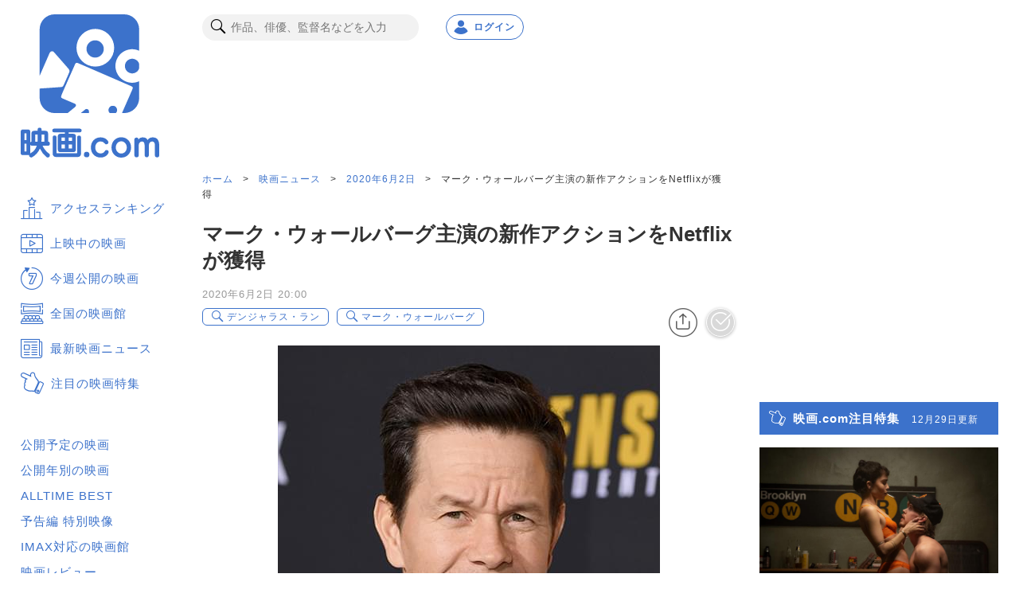

--- FILE ---
content_type: text/html; charset=utf-8
request_url: https://eiga.com/news/20200602/14/
body_size: 29332
content:
<!DOCTYPE html> <html lang="ja"> <head> <meta charset="UTF-8"> <meta name="viewport" content="width=device-width,initial-scale=1.0"> <title>マーク・ウォールバーグ主演の新作アクションをNetflixが獲得 : 映画ニュース - 映画.com</title> <meta name="description" content="Netflixが、マーク・ウォールバーグ主演の新作アクション「OurManFromJersey(原題)」の製作・配信権を獲得した。米Deadlineによれば、スティーブン・レビンソンの原案をもとに、「デンジャラス・ラン」(デンゼル・ワシント"> <meta name="keywords" content="マーク・ウォールバーグ主演の新作アクションをNetflixが獲得,映画"> <meta name="theme-color" content="#044899"> <meta name="format-detection" content="telephone=no"> <link rel="dns-prefetch" href="//media.eiga.com"> <link rel="preconnect" href="//aax.amazon-adsystem.com"> <link rel="preconnect" href="//fastlane.rubiconproject.com"> <link rel="preconnect" href="//bidder.criteo.com"> <link rel="preconnect" href="//securepubads.g.doubleclick.net"> <meta property="og:locale" content="ja_JP"> <meta property="og:title" content="マーク・ウォールバーグ主演の新作アクションをNetflixが獲得 : 映画ニュース - 映画.com"> <meta property="og:type" content="article"> <meta property="og:url" content="https://eiga.com/news/20200602/14/"> <meta property="og:image" content="https://media.eiga.com/images/buzz/84459/50e6633bdfce1a0c.jpg"> <meta property="og:description" content="Netflixが、マーク・ウォールバーグ主演の新作アクション「OurManFromJersey(原題)」の製作・配信権を獲得した。米Deadlineによれば、スティーブン・レビンソンの原案をもとに、「デンジャラス・ラン」(デンゼル・ワシント"> <meta property="og:site_name" content="映画.com"> <meta property="fb:app_id" content="145954668916114"> <meta name="twitter:card" content="summary_large_image" /> <meta name="twitter:site" content="@eigacom" /> <meta name="twitter:title" content="マーク・ウォールバーグ主演の新作アクションをNetflixが獲得" /> <meta name="twitter:description" content="Netflixが、マーク・ウォールバーグ主演の新作アクション「OurManFromJersey(原題)」の製作・配信権を獲得した。米Deadlineによれば、スティーブン・レビンソンの原案をもとに、「デンジャラス・ラン」(デンゼル・ワシント" /> <link rel="canonical" href="https://eiga.com/news/20200602/14/"> <link rel="icon" type="image/x-icon" href="https://media.eiga.com/favicon.ico" /> <link rel="apple-touch-icon" type="image/png" href="https://media.eiga.com/apple-touch-icon.png" /> <link rel="alternate" type="application/rss+xml" title="RSS" href="https://feeds.eiga.com/eiga_news.xml" /> <link rel="search" type="application/opensearchdescription+xml" title="映画.com 検索" href="https://media.eiga.com/search_plugin.xml?1766559652"> <script type="application/ld+json">[{"@context":"http://schema.org","@type":"NewsArticle","mainEntityOfPage":{"@type":"WebPage","@id":"https://eiga.com/news/20200602/14/"},"headline":"マーク・ウォールバーグ主演の新作アクションをNetflixが獲得","image":{"@type":"ImageObject","url":"https://media.eiga.com/images/buzz/84459/50e6633bdfce1a0c.jpg","width":1200,"height":800},"datePublished":"2020-06-02T20:00:00+09:00","dateModified":"2020-06-02T20:00:00+09:00","author":{"@type":"Organization","name":"映画.com"},"publisher":{"@type":"Organization","name":"映画.com","logo":{"@type":"ImageObject","url":"https://media.eiga.com/images/shared/eigacom_logo_280x60.png","width":600,"height":60}}},{"@context":"http://schema.org","@type":"BreadcrumbList","itemListElement":[{"@type":"ListItem","position":1,"name":"ホーム","item":"https://eiga.com/"},{"@type":"ListItem","position":2,"name":"映画ニュース","item":"https://eiga.com/news/"},{"@type":"ListItem","position":3,"name":"2020年6月2日","item":"https://eiga.com/news/20200602/"},{"@type":"ListItem","position":4,"name":"マーク・ウォールバーグ主演の新作アクションをNetflixが獲得","item":"https://eiga.com/news/20200602/14/"}]},{"@context":"http://schema.org","@type":"WebSite","url":"https://eiga.com/","name":"映画.com"}]</script> <script id="app-data" type="application/json">{"assetHost":"https://media.eiga.com","pcScode":"https://media.eiga.com/javascripts/s_code.js?1766559652","spScode":"https://media.eiga.com/javascripts/smartphone/s_code.js?1766559652","gtmContainerIdSp":"GTM-P8SFD6C","gtmContainerIdPc":"GTM-K5447T4","analyticsPageview":{"channel":"eiga_buzz","prop1":"eiga_buzz_detail","prop7":"マーク・ウォールバーグ主演の新作アクションをNet","prop11":"デンジャラス・ラン","prop16":null,"prop17":"映画.com","prop39":null,"prop44":"20200528","events":"event4"},"analyticsPageviewGa4":{"page_group":"eiga_buzz","page_class":"eiga_buzz_detail","title":"デンジャラス・ラン","news_detail":null,"source":"映画.com"},"gptTargeting":["es_ren"],"headerBannerRecency":0,"footerVideoRecency":0,"gmapApiChannel":null,"gmapApiKey":"AIzaSyBLxkcLa1oM1IEHVcWmq_oUXgeQ5UrtuhY"}</script> <script src="https://www.googletagmanager.com/gtm.js?id=GTM-P8SFD6C" async></script> <script src="https://get.s-onetag.com/f51201ae-7ba5-4ed4-a7eb-8c3e3f94ef8e/tag.min.js" async></script> <script src="https://micro.rubiconproject.com/prebid/dynamic/27947.js" async></script> <script src="https://securepubads.g.doubleclick.net/tag/js/gpt.js" async></script> <script src="https://yads.c.yimg.jp/js/yads-async.js" async></script> <script>!function(f,b,e,v,n,t,s){if(f.fbq)return;n=f.fbq=function(){n.callMethod?n.callMethod.apply(n,arguments):n.queue.push(arguments)};if(!f._fbq)f._fbq=n;n.push=n;n.loaded=!0;n.version="2.0";n.queue=[];t=b.createElement(e);t.async=!0;t.src=v;s=b.getElementsByTagName(e)[0];s.parentNode.insertBefore(t,s)}(window,document,"script","//connect.facebook.net/en_US/fbevents.js");fbq("init","514773288703492");fbq("track","PageView");</script> <script>!function(e,t,n,s,u,a){e.twq||(s=e.twq=function(){s.exe?s.exe.apply(s,arguments):s.queue.push(arguments);},s.version="1.1",s.queue=[],u=t.createElement(n),u.async=!0,u.src="https://static.ads-twitter.com/uwt.js",a=t.getElementsByTagName(n)[0],a.parentNode.insertBefore(u,a))}(window,document,"script");twq("init","o0isk");twq("track","PageView");</script> <script src="https://s.yimg.jp/images/listing/tool/cv/ytag.js" async></script> <script>window.dataLayer=window.dataLayer||[];dataLayer.push({"gtm.start":new Date().getTime(),event:"gtm.js"});window.apstag=window.apstag||{_Q:[]};apstag.init=(...args)=>{apstag._Q.push(["i",args]);};apstag.fetchBids=(...args)=>{apstag._Q.push(["f",args]);};apstag.setDisplayBids=()=>{};apstag.targetingKeys=()=>{return[];};window.pbjs=window.pbjs||{que:[]};window.googletag=window.googletag||{cmd:[]};window.YJ_YADS=window.YJ_YADS||{tasks:[]};window.yjDataLayer=window.yjDataLayer||[];window.ytag=(...args)=>{yjDataLayer.push(args);};ytag({"type":"ycl_cookie"});ytag({"type":"ycl_cookie_extended"});</script> <link rel="stylesheet" href="https://media.eiga.com/resp/css/styles.css?1766559652" /> <link rel="stylesheet" href="https://media.eiga.com/resp/css/reset.css?1766559652" /> <link rel="stylesheet" href="https://media.eiga.com/resp/css/swiper.css?1766559652" /> <link rel="stylesheet" href="https://media.eiga.com/resp/css/richtext-base.css?1766559652" /> </head> <body> <div class="all-site-wrapper"> <nav class="all-site-wrapper__nav"> <div class="side-menu"> <div class="side-menu__heading"> <a href="/"> <img alt="映画のことなら映画.com" src="https://media.eiga.com/resp/images/logo_nav.svg" width="174" height="180" loading="lazy" /> </a> </div> <ul class="side-menu__link-list side-menu__link-list--primary"> <li class="side-menu__link-item side-menu__link-item--main"> <a href="/ranking/access/"><span class="icon icon-ranking3 large">アクセスランキング</span></a> </li> <li class="side-menu__link-item side-menu__link-item--main"> <a href="/now/"><span class="icon icon-movie3 large">上映中の映画</span></a> </li> <li class="side-menu__link-item side-menu__link-item--main"> <a href="/upcoming/"><span class="icon icon-week2 large">今週公開の映画</span></a> </li> <li class="side-menu__link-item side-menu__link-item--main"> <a href="/theater/"><span class="icon icon-theater4 large">全国の映画館</span></a> </li> <li class="side-menu__link-item side-menu__link-item--main"> <a href="/news/"><span class="icon icon-news3 large">最新映画ニュース</span></a> </li> <li class="side-menu__link-item side-menu__link-item--main"> <a href="/special/"><span class="icon icon-check large">注目の映画特集</span></a> </li> </ul> <ul class="side-menu__link-list side-menu__link-list--basic"> <li class="side-menu__link-item"><a href="/coming/"> 公開予定の映画</a> </li> <li class="side-menu__link-item"><a href="/release/"> 公開年別の映画</a> </li> <li class="side-menu__link-item"><a href="/alltime-best/"> ALLTIME BEST</a> </li> <li class="side-menu__link-item"><a href="/movie/video/"> 予告編 特別映像</a> </li> <li class="side-menu__link-item"><a href="/theater/imax/"> IMAX対応の映画館</a> </li> <li class="side-menu__link-item"><a href="/movie/review/"> 映画レビュー</a> </li> <li class="side-menu__link-item"><a href="/review/"> 新作映画評論</a> </li> <li class="side-menu__link-item"><a href="/extra/"> コラム</a> </li> <li class="side-menu__link-item"><a href="/interview/"> インタビュー</a> </li> <li class="side-menu__link-item"><a href="/award/"> 映画賞情報</a> </li> <li class="side-menu__link-item"><a href="/drama/"> 海外・国内ドラマ</a> </li> <li class="side-menu__link-item"><a href="/mailnews/"> メールマガジン</a> </li> <li class="side-menu__link-item"><a href="/preview/"> 試写会</a> </li> <li class="side-menu__link-item"><a href="/free/"> 映画グッズプレゼント</a> </li> <li class="side-menu__link-item"><a href="/rental/"> 動画配信検索</a> </li> <li class="side-menu__link-item"><a href="https://anime.eiga.com/"> アニメハック</a> </li> </ul> <ul class="banner"> <li> <a href="https://asa10.eiga.com/"> <img alt="午前十時の映画祭15" src="https://media.eiga.com/images/navi_box/2353/61ccf7db04f5cf44.png" width="150" height="88" loading="lazy" /> </a> </li> </ul> </div> </nav> <header class="all-site-wrapper__header"> <div class="header-main-pc"> <div class="pc-menu-search"> <div class="pc-menu-search__box"> <form action="/search/" accept-charset="UTF-8" method="get"> <input class="pc-search-text" placeholder="作品、俳優、監督名などを入力" accesskey="t" type="text" name="t" /> <button type="submit" class="pc-search-btn" tabindex="0"> <span class="icon search"></span> </button></form> </div> </div> <div class="pc-account"> <div class="pc-account__notification notification-wrap hidden guest-hidden"> <input type="checkbox" id="notification-menu" class="notification-btn hidden"> <label for="notification-menu" class="user-account-notification icon alert"> <span class="user-account-notification__notice-number hidden">0</span> </label> <div class="notification-wrap__list-wrap"> </div> <label class="display-overlay" for="notification-menu"></label> </div> <a class="pc-account__log-out hidden login-hidden" data-google-interstitial="false" href="/login/" rel="nofollow"> <div class="pc-login-btn"> <span class="icon profile pc-login-btn__icon"></span><span class="pc-login-btn__text">ログイン</span> </div> </a> <div class="pc-account__log-in hidden guest-hidden"> <div class="pc-login-btn pc-login-btn--user-account"> <a class="pc-login-btn__login-user-btn" href="/mypage/" rel="nofollow"> <img alt="" class="user-pic user-profile-img" src="https://media.eiga.com/images/profile/noimg/160.png" width="24" height="24" loading="lazy" /> <span>Myページ</span> </a> </div> </div> </div> </div> <div class="sp-header-menu-wrap"> <div class="header-pure-banner-wrap"> <div class="header-pure-banner"> <a class="header-pure-banner-link" data-google-interstitial="false" href="#"> <img alt="" class="header-pure-banner-link__img" src="https://media.eiga.com/resp/images/AD_320x100.jpg" loading="lazy" /> </a> <a class="header-pure-banner-close" data-google-interstitial="false" data-analytics-linkclick="{&quot;linkTrackVars&quot;:&quot;prop1,prop3&quot;,&quot;prop1&quot;:&quot;onclick_bannerclose_header_gif_banner&quot;,&quot;prop3&quot;:&quot;${prop1}&quot;}" data-analytics-linkclick-ga4="{&quot;page_group&quot;:&quot;eiga_buzz&quot;,&quot;page_class&quot;:&quot;onclick_bannerclose_header_gif_banner&quot;}" href="#"></a> </div> </div> <div class="header-main"> <div class="header-main__sp"> <div class="sp-menu-btn"> <div class="sp-menu-btn__open"> <input type="checkbox" id="overlay-input"> <label for="overlay-input" class="overlay-button"><span></span></label> <div class="overlay"> <div class="overlay__header"> <div class="sp-menu-logo"> <img alt="映画のことなら映画.com" src="https://media.eiga.com/resp/images/btn_head-eiga-logo.svg" width="144" height="28" loading="lazy" /> </div> <div class="sp-account ml-auto"> <a class="sp-account__notification hidden guest-hidden" href="/mypage/info/" rel="nofollow"> <div class="user-account-notification user-account-notification--sp icon alert"> <span class="user-account-notification__notice-number">0</span> </div> <span class="sp-login-btn__text">お知らせ</span> </a> <a class="sp-account__log-out hidden login-hidden" data-google-interstitial="false" href="/login/" rel="nofollow"> <div class="sp-login-btn"> <span class="icon profile sp-login-btn__icon"></span><span class="sp-login-btn__text">ログイン</span> </div> </a> <a class="sp-account__log-in hidden guest-hidden" href="/mypage/" rel="nofollow"> <div class="user-account"> <img alt="" class="user-pic user-pic--sp mx-auto user-profile-img" src="https://media.eiga.com/images/profile/noimg/160.png" width="36" height="36" loading="lazy" /> <span class="sp-login-btn__text">Myページ</span> </div> </a> </div> <a class="sp-search" href="/search/"> <div class="sp-search__btn"> <span class="icon search sp-search-icon"></span><span class="sp-search-text">検索</span> </div> </a> </div> <div class="overlay__account account-header"> <a class="account-header__btn mb-15 hidden login-hidden" data-google-interstitial="false" href="/login/" rel="nofollow"> 映画.com ログイン・新規登録 </a> <a class="account-header__btn mb-15 hidden guest-hidden" data-google-interstitial="false" href="/login/" rel="nofollow"> <img alt="" class="img-circle mr-10 user-profile-img" width="32" src="https://media.eiga.com/images/profile/noimg/160.png" loading="lazy" /> Myページ </a> <a class="account-header__btn account-header__btn--column2 mr-4per hidden guest-hidden" href="/mypage/activity/" rel="nofollow"> <span class="icon icon-activity"></span> アクティビティ </a> <a class="account-header__btn account-header__btn--column2 hidden guest-hidden" href="/mypage/info/" rel="nofollow"> <span class="icon alert"></span> お知らせ<span class="notice-number">3</span> </a> </div> <details class="overlay__accordion" open> <summary class="accordion-header"> <span class="icon icon-eigacom accordion-header__btn">映画.comでできることを探す</span> </summary> <div class="accordion-content"> <ul class="accordion-content__list"> <li class="accordion-list-items"><a class="accordion-list-items__anchor" href="/ranking/trend/">最新の映画トレンド</a></li> <li class="accordion-list-items"><a class="accordion-list-items__anchor" href="/ranking/access/">アクセスランキング</a></li> <li class="accordion-list-items"><a class="accordion-list-items__anchor" href="/now/">上映中の映画</a></li> <li class="accordion-list-items"><a class="accordion-list-items__anchor" href="/upcoming/">今週公開の映画</a></li> <li class="accordion-list-items"><a class="accordion-list-items__anchor" href="/theater/">全国の映画館</a></li> <li class="accordion-list-items"><a class="accordion-list-items__anchor" data-lcs="true" href="/theater/gps/">現在地近くの映画館</a></li> <li class="accordion-list-items"><a class="accordion-list-items__anchor" href="/news/">最新映画ニュース</a></li> <li class="accordion-list-items"><a class="accordion-list-items__anchor" href="/special/">注目の映画特集</a></li> </ul> </div> </details> <details class="overlay__accordion"> <summary class="accordion-header"> <span class="icon icon-movie2 accordion-header__btn">作品を探す</span> </summary> <div class="accordion-content"> <ul class="accordion-content__list"> <li class="accordion-list-items"><a class="accordion-list-items__anchor" href="/ranking/trend/">最新の映画トレンド</a></li> <li class="accordion-list-items"><a class="accordion-list-items__anchor" href="/now/">上映中の映画</a></li> <li class="accordion-list-items"><a class="accordion-list-items__anchor" href="/upcoming/">今週公開の映画</a></li> <li class="accordion-list-items"><a class="accordion-list-items__anchor" href="/coming/">公開予定の映画</a></li> <li class="accordion-list-items"><a class="accordion-list-items__anchor" href="/release/">公開年別の映画</a></li> <li class="accordion-list-items"><a class="accordion-list-items__anchor" href="/alltime-best/">ALLTIME BEST<br>映画.comが選ぶ名作</a></li> <li class="accordion-list-items"><a class="accordion-list-items__anchor" href="/movie/video/">予告編・特別映像</a></li> <li class="accordion-list-items"><a class="accordion-list-items__anchor" href="/movie/review/">映画レビュー</a></li> <li class="accordion-list-items"><a class="accordion-list-items__anchor" href="/drama/">海外ドラマ<br>国内ドラマ</a></li> </ul> </div> </details> <details class="overlay__accordion"> <summary class="accordion-header"> <span class="icon icon-theater3 accordion-header__btn">映画館・スケジュールを探す</span> </summary> <div class="accordion-content"> <ul class="accordion-content__list"> <li class="accordion-list-items"><a class="accordion-list-items__anchor" href="/theater/">全国の映画館</a></li> <li class="accordion-list-items"><a class="accordion-list-items__anchor" href="/theater/imax/">IMAX対応の映画館</a></li> <li class="accordion-list-items"><a class="accordion-list-items__anchor" data-lcs="true" href="/theater/gps/">現在地近くの映画館</a></li> <li class="accordion-list-items"><a class="accordion-list-items__anchor guest-hidden" href="/theater/checkin/">Check-in映画館</a></li> </ul> </div> </details> <details class="overlay__accordion"> <summary class="accordion-header"> <span class="icon icon-news2 accordion-header__btn">最新のニュースを見る</span> </summary> <div class="accordion-content"> <ul class="accordion-content__list"> <li class="accordion-list-items"><a class="accordion-list-items__anchor" href="/news/">最新映画ニュース</a></li> <li class="accordion-list-items"><a class="accordion-list-items__anchor" href="/special/">注目の映画特集</a></li> <li class="accordion-list-items"><a class="accordion-list-items__anchor" href="/interview/">インタビュー</a></li> <li class="accordion-list-items"><a class="accordion-list-items__anchor" href="/review/">新作映画評論</a></li> <li class="accordion-list-items"><a class="accordion-list-items__anchor" href="/extra/">コラム</a></li> </ul> </div> </details> <details class="overlay__accordion"> <summary class="accordion-header"> <span class="icon icon-ranking2 accordion-header__btn">ランキングを見る</span> </summary> <div class="accordion-content"> <ul class="accordion-content__list"> <li class="accordion-list-items"><a class="accordion-list-items__anchor" href="/ranking/trend/">最新の映画トレンド</a></li> <li class="accordion-list-items"><a class="accordion-list-items__anchor" href="/ranking/access/">アクセスランキング</a></li> <li class="accordion-list-items"><a class="accordion-list-items__anchor" href="/ranking/stream/">配信ランキング</a></li> <li class="accordion-list-items"><a class="accordion-list-items__anchor" href="/ranking/us/">全米映画ランキング</a></li> <li class="accordion-list-items"><a class="accordion-list-items__anchor" href="/ranking/jp/">国内映画ランキング</a></li> <li class="accordion-list-items"><a class="accordion-list-items__anchor" href="/person/ranking/">注目の俳優・監督ランキング</a></li> <li class="accordion-list-items"><a class="accordion-list-items__anchor" href="/news/ranking/">週間ニュースランキング</a></li> </ul> </div> </details> <details class="overlay__accordion"> <summary class="accordion-header"> <span class="icon icon-knowledge accordion-header__btn">映画の知識を深める</span> </summary> <div class="accordion-content"> <ul class="accordion-content__list"> <li class="accordion-list-items"><a class="accordion-list-items__anchor" href="/special/">注目映画特集</a></li> <li class="accordion-list-items"><a class="accordion-list-items__anchor" href="/review/">新作映画評論</a></li> <li class="accordion-list-items"><a class="accordion-list-items__anchor" href="/extra/">コラム</a></li> <li class="accordion-list-items"><a class="accordion-list-items__anchor" href="/interview/">インタビュー</a></li> <li class="accordion-list-items"><a class="accordion-list-items__anchor" href="/award/">映画賞情報</a></li> <li class="accordion-list-items"><a class="accordion-list-items__anchor" href="/mailnews/">メールマガジン</a></li> <li class="accordion-list-items"><a class="accordion-list-items__anchor" href="/alltime-best/">ALLTIME BEST<br>映画.comが選ぶ名作</a></li> </ul> </div> </details> <details class="overlay__accordion"> <summary class="accordion-header"> <span class="icon icon-review accordion-header__btn">映画レビューを見る</span> </summary> <div class="accordion-content"> <ul class="accordion-content__list"> <li class="accordion-list-items"><a class="accordion-list-items__anchor" href="/movie/review/">映画レビュー</a></li> <li class="accordion-list-items"><a class="accordion-list-items__anchor" href="/movie/ranking/" rel="nofollow">人気作品ランキング</a></li> <li class="accordion-list-items"><a class="accordion-list-items__anchor" href="/movie/review/eval/">共感レビュー</a></li> </ul> </div> </details> <details class="overlay__accordion"> <summary class="accordion-header"> <span class="icon icon-present2 accordion-header__btn">プレゼントに応募する</span> </summary> <div class="accordion-content"> <ul class="accordion-content__list"> <li class="accordion-list-items"><a class="accordion-list-items__anchor" href="/preview/">試写会</a></li> <li class="accordion-list-items"><a class="accordion-list-items__anchor" href="/free/">映画グッズ</a></li> </ul> </div> </details> <details class="overlay__accordion"> <summary class="accordion-header"> <span class="icon icon-anime accordion-header__btn">最新のアニメ情報をチェック</span> </summary> <div class="accordion-content"> <ul class="accordion-content__list"> <li class="accordion-list-items"><a class="accordion-list-items__anchor" href="https://anime.eiga.com/">アニメハック</a></li> <li class="accordion-list-items"><a class="accordion-list-items__anchor" href="https://anime.eiga.com/program/">今期アニメ情報</a></li> <li class="accordion-list-items"><a class="accordion-list-items__anchor" href="https://anime.eiga.com/ranking/">人気アニメランキング</a></li> <li class="accordion-list-items"><a class="accordion-list-items__anchor" href="https://anime.eiga.com/movie/">アニメ映画</a></li> <li class="accordion-list-items"><a class="accordion-list-items__anchor" href="https://anime.eiga.com/event/">アニメイベントカレンダー</a></li> </ul> </div> </details> <div class="bottom-bnr"> <a class="bottom-bnr__eiga-app bottom-bnr__eiga-app--sp-menu" href="/eiga-app/"> <img alt="映画.com 公式アプリを使って映画情報をチェック!" src="https://media.eiga.com/resp/images/bnr-eiga-app.svg" width="320" height="75" loading="lazy" /> </a> </div> <p class="overlay__heading">フォローして最新情報を受け取ろう</p> <div class="all-site-footer"> <div class="all-site-footer__contents-wrap footer-list"> <ul class="footer-list__sns-share footer-list__sns-share--sp-menu"> <li class="foot-sns-share-items"> <a class="foot-sns-share-items__anchor" rel="noopener" target="_blank" href="https://x.com/eigacom"> <img alt="Xアイコン" src="https://media.eiga.com/resp/images/btn_share-x.svg" width="50" height="50" loading="lazy" /> </a> </li> <li class="foot-sns-share-items"> <a class="foot-sns-share-items__anchor" rel="noopener" target="_blank" href="https://www.facebook.com/eigacom/"> <img alt="Facebookアイコン" src="https://media.eiga.com/resp/images/btn_share-facebook.svg" width="50" height="50" loading="lazy" /> </a> </li> <li class="foot-sns-share-items"> <a class="foot-sns-share-items__anchor" rel="noopener" target="_blank" href="https://line.me/ti/p/%40oa-eigacom"> <img alt="LINEアイコン" src="https://media.eiga.com/resp/images/btn_share-line.svg" width="50" height="50" loading="lazy" /> </a> </li> <li class="foot-sns-share-items"> <a class="foot-sns-share-items__anchor" rel="noopener" target="_blank" href="https://www.instagram.com/eigacom/"> <img alt="Instagramアイコン" src="https://media.eiga.com/resp/images/btn_share-instagram.png" width="50" height="50" loading="lazy" /> </a> </li> <li class="foot-sns-share-items"> <a class="foot-sns-share-items__anchor" rel="noopener" target="_blank" href="https://www.youtube.com/channel/UCaBG659xTPn9azES4X3yatw"> <img alt="YouTubeアイコン" src="https://media.eiga.com/resp/images/btn_share-youtube.svg" width="50" height="50" loading="lazy" /> </a> </li> </ul> </div> </div> <div class="overlay__account overlay__account--bottom-btn account-header"> <a class="account-header__btn account-header__btn--sp-menu login-hidden" data-google-interstitial="false" href="/login/" rel="nofollow">映画.com ログイン・新規登録</a> <a class="account-header__btn account-header__btn--sp-menu guest-hidden" href="/login/logout/" rel="nofollow">映画.com ログアウト</a> </div> </div> </div> </div> <div class="sp-menu-logo"> <a href="/"> <img alt="映画のことなら映画.com" src="https://media.eiga.com/resp/images/btn_head-eiga-logo.svg" width="144" height="28" loading="lazy" /> </a> </div> <div class="sp-account ml-auto"> <a class="sp-account__notification hidden guest-hidden" href="/mypage/info/" rel="nofollow"> <div class="user-account-notification user-account-notification--sp icon alert"> <span class="user-account-notification__notice-number">0</span> </div> <span class="sp-login-btn__text">お知らせ</span> </a> <a class="sp-account__log-out hidden login-hidden" data-google-interstitial="false" href="/login/" rel="nofollow"> <div class="sp-login-btn"> <span class="icon profile sp-login-btn__icon"></span><span class="sp-login-btn__text">ログイン</span> </div> </a> <a class="sp-account__log-in hidden guest-hidden" href="/mypage/" rel="nofollow"> <div class="user-account"> <img class="user-pic user-pic--sp mx-auto user-profile-img" alt="" src="https://media.eiga.com/images/profile/noimg/160.png" width="36" height="36" loading="lazy" /> <span class="sp-login-btn__text">Myページ</span> </div> </a> </div> <a class="sp-search" href="/search/"> <div class="sp-search__btn"> <span class="icon search sp-search-icon"></span><span class="sp-search-text">検索</span> </div> </a> </div> </div> <div id="header-sub" class="heder-menu-bottom"> <a class="heder-menu-bottom__items" href="/ranking/"> <span class="icon icon-ranking3 bottom-link-icon mb-5"></span><span>ランキング</span> </a> <a class="heder-menu-bottom__items" href="/now/"> <span class="icon icon-movie3 bottom-link-icon mb-5"></span><span>公開中</span> </a> <a class="heder-menu-bottom__items" href="/theater/"> <span class="icon icon-theater4 bottom-link-icon mb-5"></span><span>劇場検索</span> </a> <a class="heder-menu-bottom__items" href="/news/"> <span class="icon icon-news3 bottom-link-icon mb-5"></span><span>ニュース</span> </a> <a class="heder-menu-bottom__items" href="/special/"> <span class="icon icon-check bottom-link-icon mb-5"></span><span>注目特集</span> </a> </div> </div> <div class="site-header__header-banner"> <div id="div-gpt-ad-e-contents-1st_728x90" data-ad-unit-path="/91154333/e-contents/1st_728x90" data-slot-name="e-contents/1st_728x90" data-sizes="728x90" class="head-bnr-728x90 pc-visible-sp-hidden"></div> <div id="div-gpt-ad-es-contents-1st_320x100" data-ad-unit-path="/91154333/es-contents/1st_320x100" data-slot-name="es-contents/1st_320x100" data-sizes="320x50,320x100" data-gpt-sizes="320x50,320x100,1x1" class="ad-320x100 pc-hidden-sp-visible"></div> </div> </header> <div class="all-site-wrapper__main-content"> <div class="main-column"> <div class="main-column__left"> <div class="breadcrumb mb-20"> <a class="breadcrumb__link" href="/">ホーム</a> &gt; <a class="breadcrumb__link" href="/news/">映画ニュース</a> &gt; <a class="breadcrumb__link" href="https://eiga.com/news/20200602/">2020年6月2日</a> &gt; <strong class="breadcrumb__current">マーク・ウォールバーグ主演の新作アクションをNetflixが獲得</strong> </div> <h1 class="page-title page-title--xxl">マーク・ウォールバーグ主演の新作アクションをNetflixが獲得</h1> <div class="article-wrap"> <p class="time-stamp">2020年6月2日 20:00</p> <div class="article-wrap__categories categories-tag-btn"> <div class="list-tag list-tag--with-buttons"> <a class="list-tag__items icon search news-tag-search" href="/search/%E3%83%87%E3%83%B3%E3%82%B8%E3%83%A3%E3%83%A9%E3%82%B9%E3%83%BB%E3%83%A9%E3%83%B3/" rel="nofollow">デンジャラス・ラン</a> <a class="list-tag__items icon search news-tag-search" href="/search/%E3%83%9E%E3%83%BC%E3%82%AF%E3%83%BB%E3%82%A6%E3%82%A9%E3%83%BC%E3%83%AB%E3%83%90%E3%83%BC%E3%82%B0/" rel="nofollow">マーク・ウォールバーグ</a> </div> <div class="sub-btn categories-tag-btn__wrap"> <div class="drawer-menu"> <input type="checkbox" class="drawer-menu-check drawer-menu-check--sns-share" id="sns-share-check"> <label for="sns-share-check" class="menu-btn"> <span class="icon icon-share icon-movie-share mr-10"></span> </label> <div class="drawer-menu-content"> <div class="drawer-menu-content__popup"> <label for="sns-share-check" class="popup-close-btn ml-auto"></label> <div class="drawer-popup-empathy-wrap"> <ul class="drawer-popup-empathy-wrap__list"> <li class="empathy-list-items mr-10"> <a class="empathy-list-items__img" rel="nofollow noopener noreferrer" data-analytics-linkclick="{&quot;linkTrackVars&quot;:&quot;prop1,prop3,prop11,prop16,events&quot;,&quot;linkTrackEvents&quot;:&quot;event6&quot;,&quot;prop1&quot;:&quot;onclick_eiga_buzz_detail_twitter&quot;,&quot;prop3&quot;:&quot;${prop1}&quot;,&quot;prop11&quot;:&quot;デンジャラス・ラン&quot;,&quot;prop16&quot;:null,&quot;events&quot;:&quot;event6&quot;}" data-analytics-linkclick-ga4="{&quot;page_group&quot;:&quot;eiga_buzz&quot;,&quot;page_class&quot;:&quot;onclick_eiga_buzz_detail_twitter&quot;}" target="_blank" href="https://x.com/intent/post?text=%E3%83%9E%E3%83%BC%E3%82%AF%E3%83%BB%E3%82%A6%E3%82%A9%E3%83%BC%E3%83%AB%E3%83%90%E3%83%BC%E3%82%B0%E4%B8%BB%E6%BC%94%E3%81%AE%E6%96%B0%E4%BD%9C%E3%82%A2%E3%82%AF%E3%82%B7%E3%83%A7%E3%83%B3%E3%82%92Netflix%E3%81%8C%E7%8D%B2%E5%BE%97+%3A+%E6%98%A0%E7%94%BB%E3%83%8B%E3%83%A5%E3%83%BC%E3%82%B9&amp;url=https%3A%2F%2Feiga.com%2Fl%2FVjkaG"> <img class="w100per" alt="X" src="https://media.eiga.com/images/smartphone/icon-twitter.png" loading="lazy" /> </a> </li> <li class="empathy-list-items mr-10"> <a class="empathy-list-items__img" rel="nofollow noopener noreferrer" data-analytics-linkclick="{&quot;linkTrackVars&quot;:&quot;prop1,prop3,prop11,prop16,events&quot;,&quot;linkTrackEvents&quot;:&quot;event7&quot;,&quot;prop1&quot;:&quot;onclick_eiga_buzz_detail_facebook&quot;,&quot;prop3&quot;:&quot;${prop1}&quot;,&quot;prop11&quot;:&quot;デンジャラス・ラン&quot;,&quot;prop16&quot;:null,&quot;events&quot;:&quot;event7&quot;}" data-analytics-linkclick-ga4="{&quot;page_group&quot;:&quot;eiga_buzz&quot;,&quot;page_class&quot;:&quot;onclick_eiga_buzz_detail_facebook&quot;}" target="_blank" href="https://www.facebook.com/sharer/sharer.php?u=https%3A%2F%2Feiga.com%2Fnews%2F20200602%2F14%2F"> <img class="w100per" alt="Facebook" src="https://media.eiga.com/images/smartphone/icon-facebook.png" loading="lazy" /> </a> </li> <li class="empathy-list-items"> <a class="empathy-list-items__img" rel="nofollow noopener noreferrer" data-analytics-linkclick="{&quot;linkTrackVars&quot;:&quot;prop1,prop3,prop11,prop16,events&quot;,&quot;linkTrackEvents&quot;:&quot;event8&quot;,&quot;prop1&quot;:&quot;onclick_eiga_buzz_detail_line&quot;,&quot;prop3&quot;:&quot;${prop1}&quot;,&quot;prop11&quot;:&quot;デンジャラス・ラン&quot;,&quot;prop16&quot;:null,&quot;events&quot;:&quot;event8&quot;}" data-analytics-linkclick-ga4="{&quot;page_group&quot;:&quot;eiga_buzz&quot;,&quot;page_class&quot;:&quot;onclick_eiga_buzz_detail_line&quot;}" target="_blank" href="https://social-plugins.line.me/lineit/share?url=https%3A%2F%2Feiga.com%2Fnews%2F20200602%2F14%2F"> <img class="w100per" alt="LINE" src="https://media.eiga.com/images/smartphone/icon-line.png" loading="lazy" /> </a> </li> </ul> <button type="button" class="copy-button" data-share-url="https://eiga.com/news/20200602/14/" data-analytics-linkclick="{&quot;linkTrackVars&quot;:&quot;prop1,prop3,prop11,prop16&quot;,&quot;prop1&quot;:&quot;onclick_eiga_buzz_detail_linkcopy&quot;,&quot;prop3&quot;:&quot;${prop1}&quot;,&quot;prop11&quot;:&quot;デンジャラス・ラン&quot;,&quot;prop16&quot;:null}" data-analytics-linkclick-ga4="{&quot;page_group&quot;:&quot;eiga_buzz&quot;,&quot;page_class&quot;:&quot;onclick_eiga_buzz_detail_linkcopy&quot;}">リンクをコピー</button> <div class="copy-message">リンクをコピーしました。</div> </div> </div> </div> </div> <a class="icon-movie-checkin icon-movie-checkin--on-image checkin-btn" data-remote="true" data-method="post" data-params="variant=resp&amp;commit=1" data-checkin-target="n84459" data-active-class="checkin-btn--active" data-analytics-linkclick="{&quot;linkTrackVars&quot;:&quot;prop1,prop3,prop11,prop16,events&quot;,&quot;linkTrackEvents&quot;:&quot;event5&quot;,&quot;prop1&quot;:&quot;onclick_eiga_buzz_detail_checkin&quot;,&quot;prop3&quot;:&quot;${prop1}&quot;,&quot;prop11&quot;:&quot;デンジャラス・ラン&quot;,&quot;prop16&quot;:null,&quot;events&quot;:&quot;event5&quot;}" data-analytics-linkclick-ga4="{&quot;page_group&quot;:&quot;eiga_buzz&quot;,&quot;page_class&quot;:&quot;onclick_eiga_buzz_detail_checkin&quot;}" href="/news/84459/checkin/?return_to=https%3A%2F%2Feiga.com%2Fnews%2F20200602%2F14%2F"> </a> </div> </div> <div class="richtext"> <figure><img alt="マーク・ウォールバーグ" loading="eager" src="https://media.eiga.com/images/buzz/84459/50e6633bdfce1a0c/640.jpg" /><figcaption>マーク・ウォールバーグ</figcaption><small>Photo by Kevin Winter/Getty Images</small></figure><p>［映画.com ニュース］　Netflixが、<a data-preview="/images/person/67360/7fad1a4439e3e772/320.jpg" href="/person/67360/">マーク・ウォールバーグ</a>主演の新作アクション「Our Man From Jersey（原題）」の製作・配信権を獲得した。</p> </div> <input type="checkbox" id="toggle1" class="accordion-toggle"> <label for="toggle1" class="accordion-title article-wrap__accordion-toggle"><span class="arrow-down">続きを読む</span></label> <div class="accordion-wrap"> <div class="richtext"> <p>米Deadlineによれば、<a href="/person/272105/">スティーブン・レビンソン</a>の原案をもとに、「<a data-preview="/images/movie/56726/photo/36e2ff78fec7a37d/320.jpg" href="/movie/56726/">デンジャラス・ラン</a>」（<a data-preview="/images/person/51206/b7e433006552bafe/320.jpg" href="/person/51206/">デンゼル・ワシントン</a>、<a data-preview="/images/person/76103/262c8fe48fb29ab7/320.jpg" href="/person/76103/">ライアン・レイノルズ</a>主演）の<a data-preview="/images/person/87829/264x.jpg" href="/person/87829/">デビッド・グッゲンハイム</a>が脚本を執筆する、ブルーカラー版「007」のようなアクション作品になるという。ウォールバーグ、レビンソンがプロデュースする。</p><p>Netflixは、ウォールバーグ主演、レビンソン製作のオリジナル映画「<a data-preview="/images/movie/91446/photo/390df2f5e1b61b0c/320.jpg" href="/movie/91446/">スペンサー・コンフィデンシャル</a>」（<a data-preview="/images/person/60736/264x.jpg" href="/person/60736/">ピーター・バーグ</a>監督）の視聴者数が、Netflix史上第2位となる8500万世帯を記録した。ウォールバーグとレビンソンは新作に向けて複数の脚本家とオンラインでミーティングするなかで、グッゲンハイムと意気投合して36ページの原案を渡したという。グッゲンハイムは、Netflixで配信中の<a data-preview="/images/person/25785/19ac40c26120c97d/320.jpg" href="/person/25785/">キーファー・サザーランド</a>主演ドラマ「サバイバー: 宿命の大統領」でクリエイター、制作総指揮を務めている。</p> </div> <div class="sub-btn article-wrap__txt"> <div class="drawer-menu"> <label for="sns-share-check" class="menu-btn"> <span class="icon icon-share icon-movie-share mr-10"></span> </label> </div> <a class="icon-movie-checkin icon-movie-checkin--on-image checkin-btn" data-remote="true" data-method="post" data-params="variant=resp&amp;commit=1" data-checkin-target="n84459" data-active-class="checkin-btn--active" data-analytics-linkclick="{&quot;linkTrackVars&quot;:&quot;prop1,prop3,prop11,prop16,events&quot;,&quot;linkTrackEvents&quot;:&quot;event5&quot;,&quot;prop1&quot;:&quot;onclick_eiga_buzz_detail_checkin&quot;,&quot;prop3&quot;:&quot;${prop1}&quot;,&quot;prop11&quot;:&quot;デンジャラス・ラン&quot;,&quot;prop16&quot;:null,&quot;events&quot;:&quot;event5&quot;}" data-analytics-linkclick-ga4="{&quot;page_group&quot;:&quot;eiga_buzz&quot;,&quot;page_class&quot;:&quot;onclick_eiga_buzz_detail_checkin&quot;}" href="/news/84459/checkin/?return_to=https%3A%2F%2Feiga.com%2Fnews%2F20200602%2F14%2F"> </a> </div> <div class="article-wrap__powered"> <div class="powered powered--margin-bottom"> <h2 class="powered__heading"><span>マーク・ウォールバーグ</span> の関連作を観る</h2> </div> <div class="swiper-unext"> <div class="swiper-wrapper"> <a class="swiper-slide" data-analytics-linkclick="{&quot;linkTrackVars&quot;:&quot;prop1,prop3,prop11,prop16,prop20,prop21,prop29,eVar29&quot;,&quot;prop1&quot;:&quot;onclick_eiga_buzz_detail_related_movie_DBcoordination_vod&quot;,&quot;prop3&quot;:&quot;${prop1}&quot;,&quot;prop11&quot;:&quot;デンジャラス・ラン&quot;,&quot;prop16&quot;:null,&quot;prop20&quot;:&quot;U-NEXT&quot;,&quot;prop21&quot;:&quot;マーク・ウォールバーグ&quot;,&quot;prop29&quot;:&quot;${prop20}：SID0021136&quot;,&quot;eVar29&quot;:&quot;${prop29}&quot;}" data-analytics-linkclick-ga4="{&quot;page_group&quot;:&quot;eiga_buzz&quot;,&quot;page_class&quot;:&quot;onclick_eiga_buzz_detail_related_movie_DBcoordination_vod&quot;}" target="_blank" href="https://www.video.unext.jp/title/SID0021136/c_txt=b?rid=SID0021136&amp;utm_medium=a_n&amp;utm_campaign=a_n&amp;utm_content=SID0021136&amp;cid=D31962&amp;utm_source=eigacom&amp;adid=XXX&amp;utm_term=n_20200602_14_related"> <span class="swiper-slide__items swiper-slide__items--126-178 swiper-slide__items--126-178-unext"> <img alt="テッド2" src="https://media.eiga.com/images/movie/81185/poster3/200.jpg" loading="lazy" /> </span> <span class="swiper-slide__titles">テッド２</span> </a> <a class="swiper-slide" data-analytics-linkclick="{&quot;linkTrackVars&quot;:&quot;prop1,prop3,prop11,prop16,prop20,prop21,prop29,eVar29&quot;,&quot;prop1&quot;:&quot;onclick_eiga_buzz_detail_related_movie_DBcoordination_vod&quot;,&quot;prop3&quot;:&quot;${prop1}&quot;,&quot;prop11&quot;:&quot;デンジャラス・ラン&quot;,&quot;prop16&quot;:null,&quot;prop20&quot;:&quot;U-NEXT&quot;,&quot;prop21&quot;:&quot;マーク・ウォールバーグ&quot;,&quot;prop29&quot;:&quot;${prop20}：SID0031202&quot;,&quot;eVar29&quot;:&quot;${prop29}&quot;}" data-analytics-linkclick-ga4="{&quot;page_group&quot;:&quot;eiga_buzz&quot;,&quot;page_class&quot;:&quot;onclick_eiga_buzz_detail_related_movie_DBcoordination_vod&quot;}" target="_blank" href="https://www.video.unext.jp/title/SID0031202/c_txt=b?rid=SID0031202&amp;utm_medium=a_n&amp;utm_campaign=a_n&amp;utm_content=SID0031202&amp;cid=D31962&amp;utm_source=eigacom&amp;adid=XXX&amp;utm_term=n_20200602_14_related"> <span class="swiper-slide__items swiper-slide__items--126-178 swiper-slide__items--126-178-unext"> <img alt="トランスフォーマー 最後の騎士王" src="https://media.eiga.com/images/movie/84962/photo/3e85eaad8e5ff637/160.jpg" loading="lazy" /> </span> <span class="swiper-slide__titles">トランスフォーマー／最後の騎士王</span> </a> <a class="swiper-slide" data-analytics-linkclick="{&quot;linkTrackVars&quot;:&quot;prop1,prop3,prop11,prop16,prop20,prop21,prop29,eVar29&quot;,&quot;prop1&quot;:&quot;onclick_eiga_buzz_detail_related_movie_DBcoordination_vod&quot;,&quot;prop3&quot;:&quot;${prop1}&quot;,&quot;prop11&quot;:&quot;デンジャラス・ラン&quot;,&quot;prop16&quot;:null,&quot;prop20&quot;:&quot;U-NEXT&quot;,&quot;prop21&quot;:&quot;マーク・ウォールバーグ&quot;,&quot;prop29&quot;:&quot;${prop20}：SID0029270&quot;,&quot;eVar29&quot;:&quot;${prop29}&quot;}" data-analytics-linkclick-ga4="{&quot;page_group&quot;:&quot;eiga_buzz&quot;,&quot;page_class&quot;:&quot;onclick_eiga_buzz_detail_related_movie_DBcoordination_vod&quot;}" target="_blank" href="https://www.video.unext.jp/title/SID0029270/c_txt=b?rid=SID0029270&amp;utm_medium=a_n&amp;utm_campaign=a_n&amp;utm_content=SID0029270&amp;cid=D31962&amp;utm_source=eigacom&amp;adid=XXX&amp;utm_term=n_20200602_14_related"> <span class="swiper-slide__items swiper-slide__items--126-178 swiper-slide__items--126-178-unext"> <img alt="テッド" src="https://media.eiga.com/images/movie/77234/poster.jpg" loading="lazy" /> </span> <span class="swiper-slide__titles">テッド</span> </a> <a class="swiper-slide" data-analytics-linkclick="{&quot;linkTrackVars&quot;:&quot;prop1,prop3,prop11,prop16,prop20,prop21,prop29,eVar29&quot;,&quot;prop1&quot;:&quot;onclick_eiga_buzz_detail_related_movie_DBcoordination_vod&quot;,&quot;prop3&quot;:&quot;${prop1}&quot;,&quot;prop11&quot;:&quot;デンジャラス・ラン&quot;,&quot;prop16&quot;:null,&quot;prop20&quot;:&quot;U-NEXT&quot;,&quot;prop21&quot;:&quot;マーク・ウォールバーグ&quot;,&quot;prop29&quot;:&quot;${prop20}：SID0068234&quot;,&quot;eVar29&quot;:&quot;${prop29}&quot;}" data-analytics-linkclick-ga4="{&quot;page_group&quot;:&quot;eiga_buzz&quot;,&quot;page_class&quot;:&quot;onclick_eiga_buzz_detail_related_movie_DBcoordination_vod&quot;}" target="_blank" href="https://www.video.unext.jp/title/SID0068234/c_txt=b?rid=SID0068234&amp;utm_medium=a_n&amp;utm_campaign=a_n&amp;utm_content=SID0068234&amp;cid=D31962&amp;utm_source=eigacom&amp;adid=XXX&amp;utm_term=n_20200602_14_related"> <span class="swiper-slide__items swiper-slide__items--126-178 swiper-slide__items--126-178-unext"> <img alt="アンチャーテッド" src="https://media.eiga.com/images/movie/95975/photo/b72f9ac8b8a3b2ba/160.jpg" loading="lazy" /> </span> <span class="swiper-slide__titles">アンチャーテッド</span> </a> <a class="swiper-slide" data-analytics-linkclick="{&quot;linkTrackVars&quot;:&quot;prop1,prop3,prop11,prop16,prop20,prop21,prop29,eVar29&quot;,&quot;prop1&quot;:&quot;onclick_eiga_buzz_detail_related_movie_DBcoordination_vod&quot;,&quot;prop3&quot;:&quot;${prop1}&quot;,&quot;prop11&quot;:&quot;デンジャラス・ラン&quot;,&quot;prop16&quot;:null,&quot;prop20&quot;:&quot;U-NEXT&quot;,&quot;prop21&quot;:&quot;マーク・ウォールバーグ&quot;,&quot;prop29&quot;:&quot;${prop20}：SID0004132&quot;,&quot;eVar29&quot;:&quot;${prop29}&quot;}" data-analytics-linkclick-ga4="{&quot;page_group&quot;:&quot;eiga_buzz&quot;,&quot;page_class&quot;:&quot;onclick_eiga_buzz_detail_related_movie_DBcoordination_vod&quot;}" target="_blank" href="https://www.video.unext.jp/title/SID0004132/c_txt=b?rid=SID0004132&amp;utm_medium=a_n&amp;utm_campaign=a_n&amp;utm_content=SID0004132&amp;cid=D31962&amp;utm_source=eigacom&amp;adid=XXX&amp;utm_term=n_20200602_14_related"> <span class="swiper-slide__items swiper-slide__items--126-178 swiper-slide__items--126-178-unext"> <img alt="トランスフォーマー ロストエイジ" src="https://media.eiga.com/images/movie/78756/poster2/200.jpg" loading="lazy" /> </span> <span class="swiper-slide__titles">トランスフォーマー／ロストエイジ</span> </a> <a class="swiper-slide" data-analytics-linkclick="{&quot;linkTrackVars&quot;:&quot;prop1,prop3,prop11,prop16,prop20,prop21,prop29,eVar29&quot;,&quot;prop1&quot;:&quot;onclick_eiga_buzz_detail_related_movie_DBcoordination_vod&quot;,&quot;prop3&quot;:&quot;${prop1}&quot;,&quot;prop11&quot;:&quot;デンジャラス・ラン&quot;,&quot;prop16&quot;:null,&quot;prop20&quot;:&quot;U-NEXT&quot;,&quot;prop21&quot;:&quot;マーク・ウォールバーグ&quot;,&quot;prop29&quot;:&quot;${prop20}：SID0030975&quot;,&quot;eVar29&quot;:&quot;${prop29}&quot;}" data-analytics-linkclick-ga4="{&quot;page_group&quot;:&quot;eiga_buzz&quot;,&quot;page_class&quot;:&quot;onclick_eiga_buzz_detail_related_movie_DBcoordination_vod&quot;}" target="_blank" href="https://www.video.unext.jp/title/SID0030975/c_txt=b?rid=SID0030975&amp;utm_medium=a_n&amp;utm_campaign=a_n&amp;utm_content=SID0030975&amp;cid=D31962&amp;utm_source=eigacom&amp;adid=XXX&amp;utm_term=n_20200602_14_related"> <span class="swiper-slide__items swiper-slide__items--126-178 swiper-slide__items--126-178-unext"> <img alt="パトリオット・デイ" src="https://media.eiga.com/images/movie/86248/photo/bc2e8b46d33eb799/160.jpg" loading="lazy" /> </span> <span class="swiper-slide__titles">パトリオット・デイ</span> </a> <a class="swiper-slide" data-analytics-linkclick="{&quot;linkTrackVars&quot;:&quot;prop1,prop3,prop11,prop16,prop20,prop21,prop29,eVar29&quot;,&quot;prop1&quot;:&quot;onclick_eiga_buzz_detail_related_movie_DBcoordination_vod&quot;,&quot;prop3&quot;:&quot;${prop1}&quot;,&quot;prop11&quot;:&quot;デンジャラス・ラン&quot;,&quot;prop16&quot;:null,&quot;prop20&quot;:&quot;U-NEXT&quot;,&quot;prop21&quot;:&quot;マーク・ウォールバーグ&quot;,&quot;prop29&quot;:&quot;${prop20}：SID0011968&quot;,&quot;eVar29&quot;:&quot;${prop29}&quot;}" data-analytics-linkclick-ga4="{&quot;page_group&quot;:&quot;eiga_buzz&quot;,&quot;page_class&quot;:&quot;onclick_eiga_buzz_detail_related_movie_DBcoordination_vod&quot;}" target="_blank" href="https://www.video.unext.jp/title/SID0011968/c_txt=b?rid=SID0011968&amp;utm_medium=a_n&amp;utm_campaign=a_n&amp;utm_content=SID0011968&amp;cid=D31962&amp;utm_source=eigacom&amp;adid=XXX&amp;utm_term=n_20200602_14_related"> <span class="swiper-slide__items swiper-slide__items--126-178 swiper-slide__items--126-178-unext"> <img alt="ローン・サバイバー" src="https://media.eiga.com/images/movie/79516/poster2/200.jpg" loading="lazy" /> </span> <span class="swiper-slide__titles">ローン・サバイバー</span> </a> <a class="swiper-slide" data-analytics-linkclick="{&quot;linkTrackVars&quot;:&quot;prop1,prop3,prop11,prop16,prop20,prop21,prop29,eVar29&quot;,&quot;prop1&quot;:&quot;onclick_eiga_buzz_detail_related_movie_DBcoordination_vod&quot;,&quot;prop3&quot;:&quot;${prop1}&quot;,&quot;prop11&quot;:&quot;デンジャラス・ラン&quot;,&quot;prop16&quot;:null,&quot;prop20&quot;:&quot;U-NEXT&quot;,&quot;prop21&quot;:&quot;マーク・ウォールバーグ&quot;,&quot;prop29&quot;:&quot;${prop20}：SID0023099&quot;,&quot;eVar29&quot;:&quot;${prop29}&quot;}" data-analytics-linkclick-ga4="{&quot;page_group&quot;:&quot;eiga_buzz&quot;,&quot;page_class&quot;:&quot;onclick_eiga_buzz_detail_related_movie_DBcoordination_vod&quot;}" target="_blank" href="https://www.video.unext.jp/title/SID0023099/c_txt=b?rid=SID0023099&amp;utm_medium=a_n&amp;utm_campaign=a_n&amp;utm_content=SID0023099&amp;cid=D31962&amp;utm_source=eigacom&amp;adid=XXX&amp;utm_term=n_20200602_14_related"> <span class="swiper-slide__items swiper-slide__items--126-178 swiper-slide__items--126-178-unext"> <img alt="2ガンズ" src="https://media.eiga.com/images/movie/58262/poster3/200.jpg" loading="lazy" /> </span> <span class="swiper-slide__titles">２ガンズ</span> </a> <a class="swiper-slide" data-analytics-linkclick="{&quot;linkTrackVars&quot;:&quot;prop1,prop3,prop11,prop16,prop20,prop21,prop29,eVar29&quot;,&quot;prop1&quot;:&quot;onclick_eiga_buzz_detail_related_movie_DBcoordination_vod&quot;,&quot;prop3&quot;:&quot;${prop1}&quot;,&quot;prop11&quot;:&quot;デンジャラス・ラン&quot;,&quot;prop16&quot;:null,&quot;prop20&quot;:&quot;U-NEXT&quot;,&quot;prop21&quot;:&quot;マーク・ウォールバーグ&quot;,&quot;prop29&quot;:&quot;${prop20}：SID0210805&quot;,&quot;eVar29&quot;:&quot;${prop29}&quot;}" data-analytics-linkclick-ga4="{&quot;page_group&quot;:&quot;eiga_buzz&quot;,&quot;page_class&quot;:&quot;onclick_eiga_buzz_detail_related_movie_DBcoordination_vod&quot;}" target="_blank" href="https://www.video.unext.jp/title/SID0210805/c_txt=b?rid=SID0210805&amp;utm_medium=a_n&amp;utm_campaign=a_n&amp;utm_content=SID0210805&amp;cid=D31962&amp;utm_source=eigacom&amp;adid=XXX&amp;utm_term=n_20200602_14_related"> <span class="swiper-slide__items swiper-slide__items--126-178 swiper-slide__items--126-178-unext"> <img alt="フライト・リスク" src="https://media.eiga.com/images/movie/103086/photo/c51710906d4afb50/160.jpg" loading="lazy" /> </span> <span class="swiper-slide__titles">フライト・リスク</span> </a> <a class="swiper-slide" data-analytics-linkclick="{&quot;linkTrackVars&quot;:&quot;prop1,prop3,prop11,prop16,prop20,prop21,prop29,eVar29&quot;,&quot;prop1&quot;:&quot;onclick_eiga_buzz_detail_related_movie_DBcoordination_vod&quot;,&quot;prop3&quot;:&quot;${prop1}&quot;,&quot;prop11&quot;:&quot;デンジャラス・ラン&quot;,&quot;prop16&quot;:null,&quot;prop20&quot;:&quot;U-NEXT&quot;,&quot;prop21&quot;:&quot;マーク・ウォールバーグ&quot;,&quot;prop29&quot;:&quot;${prop20}：SID0034330&quot;,&quot;eVar29&quot;:&quot;${prop29}&quot;}" data-analytics-linkclick-ga4="{&quot;page_group&quot;:&quot;eiga_buzz&quot;,&quot;page_class&quot;:&quot;onclick_eiga_buzz_detail_related_movie_DBcoordination_vod&quot;}" target="_blank" href="https://www.video.unext.jp/title/SID0034330/c_txt=b?rid=SID0034330&amp;utm_medium=a_n&amp;utm_campaign=a_n&amp;utm_content=SID0034330&amp;cid=D31962&amp;utm_source=eigacom&amp;adid=XXX&amp;utm_term=n_20200602_14_related"> <span class="swiper-slide__items swiper-slide__items--126-178 swiper-slide__items--126-178-unext"> <img alt="ミニミニ大作戦" src="https://media.eiga.com/images/movie/1540/photo/2700b8499a7aa92d/160.jpg" loading="lazy" /> </span> <span class="swiper-slide__titles">ミニミニ大作戦</span> </a> </div> <div class="swiper-button-prev"></div> <div class="swiper-button-next"></div> </div> <div class="powered powered--margin-x"> <a class="powered__link" target="_blank" href="https://video.unext.jp/introduction?adid=XXX&amp;utm_medium=a_n&amp;utm_campaign=a_n&amp;cid=D31962&amp;utm_source=eigacom&amp;rid=EG00001"> <img alt="powered by U-NEXT" class="powered-logo--unext" src="https://media.eiga.com/images/movie/U-NEXT-logo.png" loading="lazy" /> </a> </div> </div> <div class="article-wrap__movie-link"> <div class="movie-link-wrap mb-20 clearfix"> <div class="movie-link-wrap__img"> <span class="img-wrap img-wrap--152-214 movie-link-img"> <img class="img-wrap__inner" alt="デンジャラス・ラン" src="https://media.eiga.com/images/movie/56726/poster.jpg" width="152" height="214" loading="lazy" /> </span> </div> <div class="movie-link-wrap__data"> <div class="movie-link-data mb-20"> <p class="movie-link-data__title movie-link-data__title--atb"> <a href="/movie/56726/">デンジャラス・ラン</a> </p> <div class="movie-link-data__description"> <p class="description-items"> <span class="description-items__title">劇場公開日</span> <span>2012年9月7日</span> </p> <p class="description-items"> <span class="description-items__title">上映時間</span> <span> 115分 （PG12） </span> </p> <p class="description-items"> <span class="description-items__title">評価・レビュー</span> <span class="rating-star val35">3.3</span> <span>（59件）</span> </p> </div> </div> </div> <div class="movie-link-wrap__contents movie-link-contents"> <a class="movie-link-contents__items" data-remote="true" data-method="post" data-params="variant=resp&amp;commit=1" data-counter=".link-contents-text" href="/movie/56726/checkin/" rel="nofollow"> <span class="icon-movie-checkin checkin-btn mb-5" data-checkin-target="m56726" data-active-class="checkin-btn--active"></span> <span class="link-contents-text">1,831</span> </a> <a class="movie-link-contents__items" data-google-interstitial="false" data-remote="true" href="/movie/56726/watched/?r=https%3A%2F%2Feiga.com%2Fnews%2F20200602%2F14%2F%23watched&amp;variant=resp"> <span class="icon icon-viewed-on viewed-btn mb-5" data-watch-target="m56726" data-active-class="viewed-btn--active"></span> <span class="link-contents-text"></span> </a> <a class="movie-link-contents__items" href="/movie/56726/review/form/" rel="nofollow"> <span class="icon icon-review-star review-star-btn mb-5" data-review-target="m56726" data-active-class="review-star-btn--active"></span> <span class="link-contents-text"></span> </a> <a class="movie-link-contents__btn" href="/movie/56726/"> 作品詳細を見る </a> </div> </div> <div class="link-btn"> <a class="link-btn__column link-btn__column--3column link-btn__column--3column--sp-2column" href="/movie/56726/">作品トップ</a> <a class="link-btn__column link-btn__column--3column link-btn__column--3column--sp-2column" href="/movie/56726/video/">予告編・特別映像</a> <a class="link-btn__column link-btn__column--3column link-btn__column--3column--sp-2column" href="/movie/56726/gallery/">フォトギャラリー</a> <a class="link-btn__column link-btn__column--3column link-btn__column--3column--sp-2column" href="/movie/56726/critic/">映画評論</a> <a class="link-btn__column link-btn__column--3column link-btn__column--3column--sp-2column" href="/movie/56726/news/" rel="nofollow">関連ニュース</a> </div> </div> <div class="drawer-menu viewed"></div> <hr class="contents-line"> <div class="article-wrap--special-dest"></div> <div class="article-wrap__powered powered-list"> <div class="powered powered--margin-bottom"> <h2 class="powered__heading">Amazonで関連商品を見る</h2> </div> <div class="powered-list__wrap"> <div class="powered-list-items"> <a class="powered-list-items__link-wrap powered-link-wrap" data-analytics-linkclick="{&quot;linkTrackVars&quot;:&quot;prop1,prop3,prop11,prop16,eVar20&quot;,&quot;prop1&quot;:&quot;onclick_eiga_buzz_detail_amazon_related_movie&quot;,&quot;prop3&quot;:&quot;${prop1}&quot;,&quot;prop11&quot;:&quot;デンジャラス・ラン&quot;,&quot;prop16&quot;:null,&quot;eVar20&quot;:&quot;B0G7Y6Q8Q6_【Amazon.co.jp限定】AIZO (初回生産限定盤) - King Gnu (メガジャケ付)&quot;}" data-analytics-linkclick-ga4="{&quot;page_group&quot;:&quot;eiga_buzz&quot;,&quot;page_class&quot;:&quot;onclick_eiga_buzz_amazon_related_movie&quot;}" target="_blank" href="https://www.amazon.co.jp/dp/B0G7Y6Q8Q6?tag=eigacom-buzz-22&amp;linkCode=osi&amp;th=1&amp;psc=1"> <span class="powered-link-wrap__img-wrap powered-link-wrap__img-wrap--140 powered-img"> <img alt="【Amazon.co.jp限定】AIZO (初回生産限定盤) - King Gnu (メガジャケ付)" class="powered-img__inner" src="https://m.media-amazon.com/images/I/51FLUIVFlfL._SL160_.jpg" loading="lazy" /> </span> <span class="powered-link-wrap__text-wrap powered-text"> <span class="powered-text__title">【Amazon.co.jp限定】AIZO (初回生産限定盤) - King Gnu (メガジャケ付)</span> <span class="powered-text__release">2026年02月11日</span> <span class="powered-text__price"> ￥4,800 <img alt="Prime" src="https://media.eiga.com/images/shared/amazon_prime.png" loading="lazy" /> </span> </span> </a> </div> <div class="powered-list-items"> <a class="powered-list-items__link-wrap powered-link-wrap" data-analytics-linkclick="{&quot;linkTrackVars&quot;:&quot;prop1,prop3,prop11,prop16,eVar20&quot;,&quot;prop1&quot;:&quot;onclick_eiga_buzz_detail_amazon_related_movie&quot;,&quot;prop3&quot;:&quot;${prop1}&quot;,&quot;prop11&quot;:&quot;デンジャラス・ラン&quot;,&quot;prop16&quot;:null,&quot;eVar20&quot;:&quot;B0G6K9N8GV_【Amazon.co.jp限定】産声 (初回生産限定盤) - Mr.Children (メガジャケ付)&quot;}" data-analytics-linkclick-ga4="{&quot;page_group&quot;:&quot;eiga_buzz&quot;,&quot;page_class&quot;:&quot;onclick_eiga_buzz_amazon_related_movie&quot;}" target="_blank" href="https://www.amazon.co.jp/dp/B0G6K9N8GV?tag=eigacom-buzz-22&amp;linkCode=osi&amp;th=1&amp;psc=1"> <span class="powered-link-wrap__img-wrap powered-link-wrap__img-wrap--140 powered-img"> <img alt="【Amazon.co.jp限定】産声 (初回生産限定盤) - Mr.Children (メガジャケ付)" class="powered-img__inner" src="https://m.media-amazon.com/images/I/41cifNpU16L._SL160_.jpg" loading="lazy" /> </span> <span class="powered-link-wrap__text-wrap powered-text"> <span class="powered-text__title">【Amazon.co.jp限定】産声 (初回生産限定盤) - Mr.Children (メガジャケ付)</span> <span class="powered-text__release">2026年03月25日</span> <span class="powered-text__price"> ￥3,850 <img alt="Prime" src="https://media.eiga.com/images/shared/amazon_prime.png" loading="lazy" /> </span> </span> </a> </div> <div class="powered-list-items"> <a class="powered-list-items__link-wrap powered-link-wrap" data-analytics-linkclick="{&quot;linkTrackVars&quot;:&quot;prop1,prop3,prop11,prop16,eVar20&quot;,&quot;prop1&quot;:&quot;onclick_eiga_buzz_detail_amazon_related_movie&quot;,&quot;prop3&quot;:&quot;${prop1}&quot;,&quot;prop11&quot;:&quot;デンジャラス・ラン&quot;,&quot;prop16&quot;:null,&quot;eVar20&quot;:&quot;B0G7DF27DH_【メーカー特典あり】Runway (通常盤)(形態別先着外付け特典:証明写真風フォトシート(ちょいワルver.)付)※こちらの商品には早期予約特典は付きません&quot;}" data-analytics-linkclick-ga4="{&quot;page_group&quot;:&quot;eiga_buzz&quot;,&quot;page_class&quot;:&quot;onclick_eiga_buzz_amazon_related_movie&quot;}" target="_blank" href="https://www.amazon.co.jp/dp/B0G7DF27DH?tag=eigacom-buzz-22&amp;linkCode=osi&amp;th=1&amp;psc=1"> <span class="powered-link-wrap__img-wrap powered-link-wrap__img-wrap--140 powered-img"> <img alt="【メーカー特典あり】Runway (通常盤)(形態別先着外付け特典:証明写真風フォトシート(ちょいワルver.)付)※こちらの商品には早期予約特典は付きません" class="powered-img__inner" src="https://m.media-amazon.com/images/I/51pfJdXz52L._SL160_.jpg" loading="lazy" /> </span> <span class="powered-link-wrap__text-wrap powered-text"> <span class="powered-text__title">【メーカー特典あり】Runway (通常盤)(形態別先着外付け特典:証明写真風フォトシート(ちょいワルver.)付)※こちらの商品には早期予約特典は付きません</span> <span class="powered-text__release">2026年02月25日</span> <span class="powered-text__price"> ￥3,520 <img alt="Prime" src="https://media.eiga.com/images/shared/amazon_prime.png" loading="lazy" /> </span> </span> </a> </div> <div class="powered-list-items"> <a class="powered-list-items__link-wrap powered-link-wrap" data-analytics-linkclick="{&quot;linkTrackVars&quot;:&quot;prop1,prop3,prop11,prop16,eVar20&quot;,&quot;prop1&quot;:&quot;onclick_eiga_buzz_detail_amazon_related_movie&quot;,&quot;prop3&quot;:&quot;${prop1}&quot;,&quot;prop11&quot;:&quot;デンジャラス・ラン&quot;,&quot;prop16&quot;:null,&quot;eVar20&quot;:&quot;4088848322_呪術廻戦≡ 1 (ジャンプコミックス)&quot;}" data-analytics-linkclick-ga4="{&quot;page_group&quot;:&quot;eiga_buzz&quot;,&quot;page_class&quot;:&quot;onclick_eiga_buzz_amazon_related_movie&quot;}" target="_blank" href="https://www.amazon.co.jp/dp/4088848322?tag=eigacom-buzz-22&amp;linkCode=osi&amp;th=1&amp;psc=1"> <span class="powered-link-wrap__img-wrap powered-link-wrap__img-wrap--140 powered-img"> <img alt="呪術廻戦≡ 1 (ジャンプコミックス)" class="powered-img__inner" src="https://m.media-amazon.com/images/I/51KFIdT7ZvL._SL160_.jpg" loading="lazy" /> </span> <span class="powered-link-wrap__text-wrap powered-text"> <span class="powered-text__title">呪術廻戦≡ 1 (ジャンプコミックス)</span> <span class="powered-text__release">2026年01月05日</span> <span class="powered-text__price"> ￥572 <img alt="Prime" src="https://media.eiga.com/images/shared/amazon_prime.png" loading="lazy" /> </span> </span> </a> </div> </div> <div class="powered powered--margin-x"> <a class="powered__link" href="#"> <img alt="Amazonで今すぐ購入" class="powered-logo--amazon" src="https://media.eiga.com/images/shared/amazon_logo.png" loading="lazy" /> </a> </div> </div> </div> <div class="bottom-bnr"> <div id="div-gpt-ad-es-contents-300x250" data-ad-unit-path="/91154333/es-contents/300x250" data-slot-name="es-contents/300x250" data-sizes="300x250,336x280" class="bottom-bnr__320x250 pc-hidden-sp-visible"></div> <div class="list-wrap__page-nav pagination mt-20"> <div class="pagination__prev-next prev-next-wrap"> <a class="prev-next-wrap__btn previous icon" href="/news/20200602/13/"> <span>前の記事 <span class="prev-next-title"> 「アニサマ2020」延期　21年8月27～29日開催を目指し調整 </span> </span> </a> <a class="prev-next-wrap__btn next icon-after" href="/news/20200602/15/"> <span>次の記事 <span class="prev-next-title"> 仏サイトが選ぶ、黒人に対する警察官による暴力を描いた映画 </span> </span> </a> </div> <a class="pagination__archive-btn" href="/news/20200602/">ニュース一覧へ</a> </div> </div> <section class="article-wrap"> <h2 class="page-title page-title--xl">関連ニュース</h2> <div class="list-wrap-column-2 mb-20"> <div class="list-wrap-column-2__wrap"> <div class="column-2-thumb-wrap mb-8"> <span class="column-2-thumb-wrap__3-2 column-2-thumb-wrap__3-2--square"> <img class="column-2-list-thumb-bg__img" alt="「ウォーキング・デッド」女優、マーク・ウォールバーグ主演アクション映画に出演" src="https://media.eiga.com/images/buzz/69261/1f51533002815f9d/320.jpg" loading="lazy" /> </span> </div> <div class="column-2-block__text"> <p class="column-2-text-wrap__title"> <a class="column-2-text-link" href="/news/20171124/15/">「ウォーキング・デッド」女優、マーク・ウォールバーグ主演アクション映画に出演</a> </p> <p class="column-2-text-wrap__time">2017年11月24日 18:00</p> <div class="list-tag block-items__list-tag link-disabled"> </div> </div> </div> <div class="list-wrap-column-2__wrap"> <div class="column-2-thumb-wrap mb-8"> <span class="column-2-thumb-wrap__3-2 column-2-thumb-wrap__3-2--square"> <img class="column-2-list-thumb-bg__img" alt="マーク・ウォールバーグが2017年最も稼いだ俳優" src="https://media.eiga.com/images/buzz/67469/ffe17318b9a67fc2/320.jpg" loading="lazy" /> </span> </div> <div class="column-2-block__text"> <p class="column-2-text-wrap__title"> <a class="column-2-text-link" href="/news/20170828/12/">マーク・ウォールバーグが2017年最も稼いだ俳優</a> </p> <p class="column-2-text-wrap__time">2017年8月28日 14:00</p> <div class="list-tag block-items__list-tag link-disabled"> </div> </div> </div> <div class="list-wrap-column-2__wrap"> <div class="column-2-thumb-wrap mb-8"> <span class="column-2-thumb-wrap__3-2 column-2-thumb-wrap__3-2--square"> <img class="column-2-list-thumb-bg__img" alt="マーク・ウォールバーグ、炎に包まれ決死のスタント！「バーニング・オーシャン」本編映像独占入手" src="https://media.eiga.com/images/buzz/64956/99cc128e1bb31a0f/320.jpg" loading="lazy" /> </span> </div> <div class="column-2-block__text"> <p class="column-2-text-wrap__title"> <a class="column-2-text-link" href="/news/20170421/9/">マーク・ウォールバーグ、炎に包まれ決死のスタント！「バーニング・オーシャン」本編映像独占入手</a> </p> <p class="column-2-text-wrap__time">2017年4月21日 10:00</p> <div class="list-tag block-items__list-tag link-disabled"> </div> </div> </div> <div class="list-wrap-column-2__wrap"> <div class="column-2-thumb-wrap mb-8"> <span class="column-2-thumb-wrap__3-2 column-2-thumb-wrap__3-2--square"> <img class="column-2-list-thumb-bg__img" alt="福山雅治＆大泉洋、“ユーモア”で結ばれた揺らぐことなき強固な信頼関係【「映画ラストマン FIRST LOVE」インタビュー】" src="https://media.eiga.com/images/buzz/123061/cf56591dc022e542/320.jpg" loading="lazy" /> </span> </div> <div class="column-2-block__text"> <p class="column-2-text-wrap__title"> <a class="column-2-text-link" href="/news/20251222/5/">福山雅治＆大泉洋、“ユーモア”で結ばれた揺らぐことなき強固な信頼関係【「映画ラストマン FIRST LOVE」インタビュー】</a> </p> <p class="column-2-text-wrap__time">2025年12月22日 11:00</p> <div class="list-tag block-items__list-tag link-disabled"> <span class="list-tag__items--disabled f-size--12_10">取材</span> <span class="list-tag__items--disabled f-size--12_10">オリジナル</span> <span class="list-tag__items--disabled f-size--12_10">インタビュー</span> <span class="list-tag__items--disabled f-size--12_10">邦画</span> </div> </div> </div> <div class="list-wrap-column-2__wrap"> <div class="column-2-thumb-wrap mb-8"> <span class="column-2-thumb-wrap__3-2 column-2-thumb-wrap__3-2--square"> <img class="column-2-list-thumb-bg__img" alt="「エクスペンダブルズ」「イコライザー」「大脱走」など名作14本 年末年始は「BS12 年またぎ映画祭」で映画三昧！" src="https://media.eiga.com/images/buzz/122590/ec456f979031e09a/320.jpg" loading="lazy" /> </span> </div> <div class="column-2-block__text"> <p class="column-2-text-wrap__title"> <a class="column-2-text-link" href="/news/20251202/14/">「エクスペンダブルズ」「イコライザー」「大脱走」など名作14本 　年末年始は「BS12 年またぎ映画祭」で映画三昧！</a> </p> <p class="column-2-text-wrap__time">2025年12月2日 17:00</p> <div class="list-tag block-items__list-tag link-disabled"> <span class="list-tag__items--disabled f-size--12_10">洋画</span> </div> </div> </div> <div class="list-wrap-column-2__wrap"> <div class="column-2-thumb-wrap mb-8"> <span class="column-2-thumb-wrap__3-2 column-2-thumb-wrap__3-2--square"> <img class="column-2-list-thumb-bg__img" alt="ライアン・クーグラー監督、次は「ブラックパンサー3」と明言" src="https://media.eiga.com/images/buzz/122230/20bc1f3dc3103cdd/320.jpg" loading="lazy" /> </span> </div> <div class="column-2-block__text"> <p class="column-2-text-wrap__title"> <a class="column-2-text-link" href="/news/20251117/20/">ライアン・クーグラー監督、次は「ブラックパンサー3」と明言</a> </p> <p class="column-2-text-wrap__time">2025年11月17日 20:00</p> <div class="list-tag block-items__list-tag link-disabled"> <span class="list-tag__items--disabled f-size--12_10">洋画</span> </div> </div> </div> </div> </section> <section class="article-wrap article-wrap--special mb-40"> <h2 class="page-title page-title--xl page-title--special icon icon-check"> 映画.com注目特集をチェック </h2> <div class="list-wrap-column-2 list-wrap-column-2--special mb-5"> <a class="list-wrap-column-2__wrap list-wrap-column-2__wrap--line column-2-text-reverse" data-shuffle="feature1-2" href="https://eiga.com/l/fuNjG"> <div class="column-2-thumb-wrap mb-8 column-2-text-reverse__thumb"> <span class="column-2-thumb-wrap__3-2"> <img alt="感情ぐっちゃぐちゃになる超オススメ作！の注目特集" class="column-2-list-thumb-bg__img" src="https://media.eiga.com/images/top_news/5650/f4dc830ef29c4eaf/320.jpg" loading="lazy" /> <span class="column-2-list-thumb-bg__category-tag">注目特集</span> </span> </div> <p class="column-2-text-reverse__title"> <span class="column-2-text-link column-2-text-link--reverse"> <span class="reverse-new-title">感情ぐっちゃぐちゃになる超オススメ作！</span> <span class="flex--sp items-center"><span class="text--right-icon-sp">NEW</span></span> </span> </p> <div class="column-2-block__text column-2-text-wrap column-2-text-reverse__text-wrap"> <p class="column-2-text-wrap__text column-2-text-wrap__text--special"> 【イカれた映画を紹介するぜ】些細なことで人生詰んだ…どうにかなるほどの強刺激 </p> <p class="column-2-text-wrap__powered"> 提供：ソニー・ピクチャーズエンタテインメント </p> </div> </a> <a class="list-wrap-column-2__wrap list-wrap-column-2__wrap--line column-2-text-reverse" data-shuffle="feature1-3" href="https://eiga.com/l/FYbJb"> <div class="column-2-thumb-wrap mb-8 column-2-text-reverse__thumb"> <span class="column-2-thumb-wrap__3-2"> <img alt="映画ラストマン FIRST LOVEの注目特集" class="column-2-list-thumb-bg__img" src="https://media.eiga.com/images/top_news/5645/e55c5aa61718dc81/320.jpg" loading="lazy" /> <span class="column-2-list-thumb-bg__category-tag">注目特集</span> </span> </div> <p class="column-2-text-reverse__title"> <span class="column-2-text-link column-2-text-link--reverse"> <span class="reverse-new-title">映画ラストマン FIRST LOVE</span> </span> </p> <div class="column-2-block__text column-2-text-wrap column-2-text-reverse__text-wrap"> <p class="column-2-text-wrap__text column-2-text-wrap__text--special"> 「ドラマの映画化か～」と何気なくつぶやいたら後輩から激ギレされた話「これ超面白いですから!!」 </p> <p class="column-2-text-wrap__powered"> 提供：松竹 </p> </div> </a> <a class="list-wrap-column-2__wrap list-wrap-column-2__wrap--line column-2-text-reverse" data-shuffle="feature1-3" href="https://eiga.com/l/r4MFM"> <div class="column-2-thumb-wrap mb-8 column-2-text-reverse__thumb"> <span class="column-2-thumb-wrap__3-2"> <img alt="年末年始は爆発・秒殺・脱獄・名作!!の注目特集" class="column-2-list-thumb-bg__img" src="https://media.eiga.com/images/top_news/5646/16819b10707c6362/320.jpg" loading="lazy" /> <span class="column-2-list-thumb-bg__category-tag">注目特集</span> </span> </div> <p class="column-2-text-reverse__title"> <span class="column-2-text-link column-2-text-link--reverse"> <span class="reverse-new-title">年末年始は爆発・秒殺・脱獄・名作!!</span> </span> </p> <div class="column-2-block__text column-2-text-wrap column-2-text-reverse__text-wrap"> <p class="column-2-text-wrap__text column-2-text-wrap__text--special"> 【全部無料の神企画】今年もやるぞ！ストレス爆散!!劇的チェンジ!!　1年の疲れを吹き飛ばそう!! </p> <p class="column-2-text-wrap__powered"> 提供：BS12 </p> </div> </a> <a class="list-wrap-column-2__wrap list-wrap-column-2__wrap--line column-2-text-reverse" data-shuffle="feature1-3" href="https://eiga.com/l/SOZIU"> <div class="column-2-thumb-wrap mb-8 column-2-text-reverse__thumb"> <span class="column-2-thumb-wrap__3-2"> <img alt="こんなに面白かったのか――!!の注目特集" class="column-2-list-thumb-bg__img" src="https://media.eiga.com/images/top_news/5640/3f0a5ee262bcfe40/320.jpg" loading="lazy" /> <span class="column-2-list-thumb-bg__category-tag">注目特集</span> </span> </div> <p class="column-2-text-reverse__title"> <span class="column-2-text-link column-2-text-link--reverse"> <span class="reverse-new-title">こんなに面白かったのか――!!</span> </span> </p> <div class="column-2-block__text column-2-text-wrap column-2-text-reverse__text-wrap"> <p class="column-2-text-wrap__text column-2-text-wrap__text--special"> 【シリーズ完全初見で最新作を観たら…】「早く教えてほしかった…」「歴史を変える傑作」「号泣」 </p> <p class="column-2-text-wrap__powered"> 提供：ディズニー </p> </div> </a> <a class="list-wrap-column-2__wrap list-wrap-column-2__wrap--line column-2-text-reverse" data-shuffle="feature1-3" href="https://eiga.com/l/hCUYO"> <div class="column-2-thumb-wrap mb-8 column-2-text-reverse__thumb"> <span class="column-2-thumb-wrap__3-2"> <img alt="映画を500円で観ようの注目特集" class="column-2-list-thumb-bg__img" src="https://media.eiga.com/images/top_news/5641/6c6bc6fe06ba5c52/320.jpg" loading="lazy" /> <span class="column-2-list-thumb-bg__category-tag">注目特集</span> </span> </div> <p class="column-2-text-reverse__title"> <span class="column-2-text-link column-2-text-link--reverse"> <span class="reverse-new-title">映画を500円で観よう</span> </span> </p> <div class="column-2-block__text column-2-text-wrap column-2-text-reverse__text-wrap"> <p class="column-2-text-wrap__text column-2-text-wrap__text--special"> 【2000円が500円に】知らないとめっっっっっっっちゃ損　絶対に読んでから観に行って！ </p> <p class="column-2-text-wrap__powered"> 提供：KDDI </p> </div> </a> <a class="list-wrap-column-2__wrap list-wrap-column-2__wrap--line column-2-text-reverse" data-shuffle="feature1-3" href="https://eiga.com/l/jld5y"> <div class="column-2-thumb-wrap mb-8 column-2-text-reverse__thumb"> <span class="column-2-thumb-wrap__3-2"> <img alt="今年最大級に切なく、驚き、涙が流れた――の注目特集" class="column-2-list-thumb-bg__img" src="https://media.eiga.com/images/top_news/5642/2440e05bf6c7e3eb/320.jpg" loading="lazy" /> <span class="column-2-list-thumb-bg__category-tag">注目特集</span> </span> </div> <p class="column-2-text-reverse__title"> <span class="column-2-text-link column-2-text-link--reverse"> <span class="reverse-new-title">今年最大級に切なく、驚き、涙が流れた――</span> </span> </p> <div class="column-2-block__text column-2-text-wrap column-2-text-reverse__text-wrap"> <p class="column-2-text-wrap__text column-2-text-wrap__text--special"> 双子の弟が亡くなった。僕は、弟の恋人のために“弟のフリ”をした。 </p> <p class="column-2-text-wrap__powered"> 提供：アスミック・エース </p> </div> </a> <a class="list-wrap-column-2__wrap list-wrap-column-2__wrap--line column-2-text-reverse" data-shuffle="feature1-3" href="https://eiga.com/l/NQIPZ"> <div class="column-2-thumb-wrap mb-8 column-2-text-reverse__thumb"> <span class="column-2-thumb-wrap__3-2"> <img alt="ズートピア2の注目特集" class="column-2-list-thumb-bg__img" src="https://media.eiga.com/images/top_news/5635/1c7248e1cd42ecb5/320.jpg" loading="lazy" /> <span class="column-2-list-thumb-bg__category-tag">注目特集</span> </span> </div> <p class="column-2-text-reverse__title"> <span class="column-2-text-link column-2-text-link--reverse"> <span class="reverse-new-title">ズートピア2</span> </span> </p> <div class="column-2-block__text column-2-text-wrap column-2-text-reverse__text-wrap"> <p class="column-2-text-wrap__text column-2-text-wrap__text--special"> 【最速レビュー】「前作こえた面白さ」「ご褒美みたいな映画」「最高の続編」「全員みて」 </p> <p class="column-2-text-wrap__powered"> 提供：ディズニー </p> </div> </a> </div> </section> <section class="article-wrap"> <h2 class="page-title page-title--xl icon icon-check">関連コンテンツをチェック</h2> <div class="link-btn mb-20"> <a class="link-btn__arrow link-btn__column link-btn__column--2column link-btn__column--2column--sp-1column flex-wrap justify-start" href="/news/ranking/"> 映画ニュースアクセスランキング <span class="link-btn-discription">今、多くの人に読まれている記事を見る</span> </a> <a class="link-btn__arrow link-btn__column link-btn__column--2column link-btn__column--2column--sp-1column flex-wrap justify-start" href="/ranking/access/"> アクセスランキング <span class="link-btn-discription">注目されている作品ランキング見る</span> </a> <a class="link-btn__arrow link-btn__column link-btn__column--2column link-btn__column--2column--sp-1column flex-wrap justify-start" href="/now/"> 上映中の映画 <span class="link-btn-discription">劇場で上映中の作品を見る</span> </a> </div> </section> <section class="article-wrap"> <h2 class="page-title page-title--xl">おすすめ情報</h2> <div class="list-wrap-column-2 mb-20"> <div class="list-wrap-column-2__wrap"> <div class="column-2-thumb-wrap mb-8"> <span class="column-2-thumb-wrap__3-2"> <img alt="【話題の作品をチェック】海外ドラマ・国内ドラマ情報" class="column-2-list-thumb-bg__img" src="https://media.eiga.com/images/navi_box/2228/a9cf22c39f019ad4.jpg" loading="lazy" /> </span> </div> <div class="column-2-block__text"> <p class="column-2-text-wrap__text line-clamp-2-4"> <a class="column-2-text-link" href="https://eiga.com/drama/?cid=eigacom_rightcolumn_unit">【話題の作品をチェック】海外ドラマ・国内ドラマ情報</a> </p> </div> </div> <div class="list-wrap-column-2__wrap"> <div class="column-2-thumb-wrap mb-8"> <span class="column-2-thumb-wrap__3-2"> <img alt="NO MORE 海賊版！ 安全なオンライン試写を実施するなら《スクリーニングマスター》" class="column-2-list-thumb-bg__img" src="https://media.eiga.com/images/navi_box/1589/74efe84d19c6690a.jpg" loading="lazy" /> </span> </div> <div class="column-2-block__text"> <p class="column-2-text-wrap__text line-clamp-2-4"> <a class="column-2-text-link" target="_blank" href="https://screeningmaster.jp/?cid=eigacom_scm_centercolumn">NO MORE 海賊版！　安全なオンライン試写を実施するなら《スクリーニングマスター》</a> </p> </div> </div> </div> </section> <div id="_popIn_recommend" class="_popIn_recommend"></div> <script src="https://api.popin.cc/searchbox/eiga_com.js" async></script> <div class="bottom-bnr"> <div id="div-gpt-ad-es-contents-footer_buzz_300x250" data-ad-unit-path="/91154333/es-contents/footer_buzz_300x250" data-slot-name="es-contents/footer_buzz_300x250" data-sizes="320x180,300x250,336x280" class="bottom-bnr__320x250 pc-hidden-sp-visible"></div> <div class="list-wrap-column-2"> <div class="list-wrap-column-2__wrap"> <div id="div-gpt-ad-e-contents-footer_left_300x250" data-ad-unit-path="/91154333/e-contents/footer_left_300x250" data-slot-name="e-contents/footer_left_300x250" data-sizes="300x250,336x280" class="bottom-bnr__320x250 pc-visible-sp-hidden"></div> </div> <div class="list-wrap-column-2__wrap"> <div id="div-gpt-ad-e-contents-footer_right_300x250" data-ad-unit-path="/91154333/e-contents/footer_right_300x250" data-slot-name="e-contents/footer_right_300x250" data-sizes="300x250,336x280" class="bottom-bnr__320x250 pc-visible-sp-hidden"></div> </div> </div> <div id="yads_listing"></div> <a class="bottom-bnr__eiga-app" href="/eiga-app/"> <img alt="映画.com 公式アプリを使って映画情報をチェック!" src="https://media.eiga.com/resp/images/bnr-eiga-app.svg" width="320" height="75" loading="lazy" /> </a> </div> </div> </div> <div class="main-column__right right-wrap"> <div id="div-gpt-ad-e-contents-1st_300x250" data-ad-unit-path="/91154333/e-contents/1st_300x250" data-slot-name="e-contents/1st_300x250" data-sizes="300x250,336x280" class="right-wrap__bnr-320x250 pc-visible-sp-hidden"></div> <div class="right-wrap__contents"> <h2 class="right-wrap__title"> <a class="icon icon-check title-txt" href="/special/"> 映画.com注目特集 <span class="right-box__date">12月29日更新</span> </a> </h2> <div class="right-wrap__link-card-wrap" data-shuffle="right-feature-2"> <a class="link-card" href="https://eiga.com/l/fuNjG"> <div class="link-card__img"> <img alt="感情ぐっちゃぐちゃになる超オススメ作！の注目特集" class="link-card-photo" src="https://media.eiga.com/images/top_news/5650/f4dc830ef29c4eaf.jpg" loading="lazy" /> <span class="link-card-category-tag">注目特集</span> </div> <h3 class="link-card__title">感情ぐっちゃぐちゃになる超オススメ作！ <span class="color-red ml-4">NEW</span> </h3> <p class="link-card__txt">【イカれた映画を紹介するぜ】些細なことで人生詰んだ…どうにかなるほどの強刺激</p> <p class="link-card__powered">提供：ソニー・ピクチャーズエンタテインメント</p> </a> </div> <div class="right-wrap__link-card-wrap" data-shuffle="right-feature-3"> <a class="link-card" href="https://eiga.com/l/FYbJb"> <div class="link-card__img"> <img alt="映画ラストマン FIRST LOVEの注目特集" class="link-card-photo" src="https://media.eiga.com/images/top_news/5645/e55c5aa61718dc81.jpg" loading="lazy" /> <span class="link-card-category-tag">注目特集</span> </div> <h3 class="link-card__title">映画ラストマン FIRST LOVE </h3> <p class="link-card__txt">「ドラマの映画化か～」と何気なくつぶやいたら後輩から激ギレされた話「これ超面白いですから!!」</p> <p class="link-card__powered">提供：松竹</p> </a> </div> <div class="right-wrap__link-card-wrap" data-shuffle="right-feature-3"> <a class="link-card" href="https://eiga.com/l/r4MFM"> <div class="link-card__img"> <img alt="年末年始は爆発・秒殺・脱獄・名作!!の注目特集" class="link-card-photo" src="https://media.eiga.com/images/top_news/5646/16819b10707c6362.jpg" loading="lazy" /> <span class="link-card-category-tag">注目特集</span> </div> <h3 class="link-card__title">年末年始は爆発・秒殺・脱獄・名作!! </h3> <p class="link-card__txt">【全部無料の神企画】今年もやるぞ！ストレス爆散!!劇的チェンジ!!　1年の疲れを吹き飛ばそう!!</p> <p class="link-card__powered">提供：BS12</p> </a> </div> <div class="right-wrap__link-card-wrap" data-shuffle="right-feature-3"> <a class="link-card" href="https://eiga.com/l/SOZIU"> <div class="link-card__img"> <img alt="こんなに面白かったのか――!!の注目特集" class="link-card-photo" src="https://media.eiga.com/images/top_news/5640/3f0a5ee262bcfe40.jpg" loading="lazy" /> <span class="link-card-category-tag">注目特集</span> </div> <h3 class="link-card__title">こんなに面白かったのか――!! </h3> <p class="link-card__txt">【シリーズ完全初見で最新作を観たら…】「早く教えてほしかった…」「歴史を変える傑作」「号泣」</p> <p class="link-card__powered">提供：ディズニー</p> </a> </div> <div class="right-wrap__link-card-wrap" data-shuffle="right-feature-3"> <a class="link-card" href="https://eiga.com/l/hCUYO"> <div class="link-card__img"> <img alt="映画を500円で観ようの注目特集" class="link-card-photo" src="https://media.eiga.com/images/top_news/5641/6c6bc6fe06ba5c52.jpg" loading="lazy" /> <span class="link-card-category-tag">注目特集</span> </div> <h3 class="link-card__title">映画を500円で観よう </h3> <p class="link-card__txt">【2000円が500円に】知らないとめっっっっっっっちゃ損　絶対に読んでから観に行って！</p> <p class="link-card__powered">提供：KDDI</p> </a> </div> <div class="right-wrap__link-card-wrap" data-shuffle="right-feature-3"> <a class="link-card" href="https://eiga.com/l/jld5y"> <div class="link-card__img"> <img alt="今年最大級に切なく、驚き、涙が流れた――の注目特集" class="link-card-photo" src="https://media.eiga.com/images/top_news/5642/2440e05bf6c7e3eb.jpg" loading="lazy" /> <span class="link-card-category-tag">注目特集</span> </div> <h3 class="link-card__title">今年最大級に切なく、驚き、涙が流れた―― </h3> <p class="link-card__txt">双子の弟が亡くなった。僕は、弟の恋人のために“弟のフリ”をした。</p> <p class="link-card__powered">提供：アスミック・エース</p> </a> </div> <div class="right-wrap__link-card-wrap" data-shuffle="right-feature-3"> <a class="link-card" href="https://eiga.com/l/NQIPZ"> <div class="link-card__img"> <img alt="ズートピア2の注目特集" class="link-card-photo" src="https://media.eiga.com/images/top_news/5635/1c7248e1cd42ecb5.jpg" loading="lazy" /> <span class="link-card-category-tag">注目特集</span> </div> <h3 class="link-card__title">ズートピア2 </h3> <p class="link-card__txt">【最速レビュー】「前作こえた面白さ」「ご褒美みたいな映画」「最高の続編」「全員みて」</p> <p class="link-card__powered">提供：ディズニー</p> </a> </div> </div> <div class="right-wrap__contents"> <h2 class="right-wrap__title"> <a class="icon ranking title-txt" href="/movie/ranking/" rel="nofollow">注目作品ランキング</a> </h2> <div class="right-list-wrap"> <div class="right-list-wrap__items"> <a class="right-list-items" href="/movie/103903/"> <div class="right-list-items__thumb right-list-thumb"> <span class="right-list-thumb__rabel"><span>1</span></span> <span class="right-list-thumb__img right-list-thumb__img--rank"> <img class="img-thumb__items img-thumb__items--right-list" alt="映画ラストマン FIRST LOVE" src="https://media.eiga.com/images/movie/103903/photo/4416d0bc72679d73/160.jpg" loading="lazy" /> </span> </div> <div class="right-list-items__text"> <p class="right-list-title">映画ラストマン FIRST LOVE</p> <p class="right-list-release"> 劇場公開日<br> 2025年12月24日 </p> </div> </a> </div> <div class="right-list-wrap__items"> <a class="right-list-items" href="/movie/87902/"> <div class="right-list-items__thumb right-list-thumb"> <span class="right-list-thumb__rabel"><span>2</span></span> <span class="right-list-thumb__img right-list-thumb__img--rank"> <img class="img-thumb__items img-thumb__items--right-list" alt="アバター ファイヤー・アンド・アッシュ" src="https://media.eiga.com/images/movie/87902/photo/53760240b47971c8/160.jpg" loading="lazy" /> </span> </div> <div class="right-list-items__text"> <p class="right-list-title">アバター　ファイヤー・アンド・アッシュ</p> <p class="right-list-release"> 劇場公開日<br> 2025年12月19日 </p> </div> </a> </div> <div class="right-list-wrap__items"> <a class="right-list-items" href="/movie/103950/"> <div class="right-list-items__thumb right-list-thumb"> <span class="right-list-thumb__rabel"><span>3</span></span> <span class="right-list-thumb__img right-list-thumb__img--rank"> <img class="img-thumb__items img-thumb__items--right-list" alt="新解釈・幕末伝" src="https://media.eiga.com/images/movie/103950/photo/446dcc9db4f6dad6/160.jpg" loading="lazy" /> </span> </div> <div class="right-list-items__text"> <p class="right-list-title">新解釈・幕末伝</p> <p class="right-list-release"> 劇場公開日<br> 2025年12月19日 </p> </div> </a> </div> <div class="right-list-wrap__items"> <a class="right-list-items" href="/movie/103173/"> <div class="right-list-items__thumb right-list-thumb"> <span class="right-list-thumb__rabel"><span>4</span></span> <span class="right-list-thumb__img right-list-thumb__img--rank"> <img class="img-thumb__items img-thumb__items--right-list" alt="ズートピア2" src="https://media.eiga.com/images/movie/103173/photo/99abbb9a1fa34ee6/160.jpg" loading="lazy" /> </span> </div> <div class="right-list-items__text"> <p class="right-list-title">ズートピア2</p> <p class="right-list-release"> 劇場公開日<br> 2025年12月5日 </p> </div> </a> </div> <div class="right-list-wrap__items"> <a class="right-list-items" href="/movie/98549/"> <div class="right-list-items__thumb right-list-thumb"> <span class="right-list-thumb__rabel"><span>5</span></span> <span class="right-list-thumb__img right-list-thumb__img--rank"> <img class="img-thumb__items img-thumb__items--right-list" alt="劇場版 緊急取調室 THE FINAL" src="https://media.eiga.com/images/movie/98549/photo/523c8d3f5747cbc7/160.jpg" loading="lazy" /> </span> </div> <div class="right-list-items__text"> <p class="right-list-title">劇場版　緊急取調室 THE FINAL</p> <p class="right-list-release"> 劇場公開日<br> 2025年12月26日 </p> </div> </a> </div> </div> <a class="more icon arrow" href="/movie/ranking/" rel="nofollow">注目作品ランキングの続きを見る</a> </div> <div class="right-wrap__contents"> <h2 class="right-wrap__title"> <a class="icon news title-txt" href="/news/ranking/">映画ニュースアクセスランキング</a> </h2> <div class="tabs"> <input id="tab01" type="radio" name="tab_switch" checked> <label class="tabs__label tabs__label--under-bar" for="tab01">デイリー</label> <input id="tab02" type="radio" name="tab_switch"> <label class="tabs__label tabs__label--under-bar" for="tab02">ウィークリー</label> <div class="tabs__content" id="tab01_content"> <div class="right-list-wrap mt-15"> <div class="right-list-wrap__items"> <a class="right-list-items" href="/news/20260103/7/"> <div class="right-list-items__thumb right-list-thumb"> <span class="right-list-thumb__rabel"><span>1</span></span> <span class="right-list-thumb__img right-list-thumb__img--rank"> <img class="img-thumb__items img-thumb__items--right-list" alt="「名探偵コナン」快斗＆青子の新ビジュアル披露 新一＆蘭のビジュアルと連動する仕掛けが 歴代OP＆ED映像も一挙公開" src="https://media.eiga.com/images/buzz/123308/7ab11419f273fd90/160.jpg" loading="lazy" /> </span> </div> <div class="right-list-items__text"> <p class="right-list-title line-clamp-4"> 「名探偵コナン」快斗＆青子の新ビジュアル披露　新一＆蘭のビジュアルと連動する仕掛けが　歴代OP＆ED映像も一挙公開 </p> <p class="right-list-release">2026年1月3日 17:30</p> </div> </a> </div> <div class="right-list-wrap__items"> <a class="right-list-items" href="/news/20260103/3/"> <div class="right-list-items__thumb right-list-thumb"> <span class="right-list-thumb__rabel"><span>2</span></span> <span class="right-list-thumb__img right-list-thumb__img--rank"> <img class="img-thumb__items img-thumb__items--right-list" alt="大友克洋「AKIRA」今夜Eテレで放送！ あらすじ＆スタッフ＆声優まとめ" src="https://media.eiga.com/images/buzz/123323/69f95b2b2a72ce40/160.jpg" loading="lazy" /> </span> </div> <div class="right-list-items__text"> <p class="right-list-title line-clamp-4"> 大友克洋「AKIRA」今夜Eテレで放送！　あらすじ＆スタッフ＆声優まとめ </p> <p class="right-list-release">2026年1月3日 11:00</p> </div> </a> </div> <div class="right-list-wrap__items"> <a class="right-list-items" href="/news/20251018/10/"> <div class="right-list-items__thumb right-list-thumb"> <span class="right-list-thumb__rabel"><span>3</span></span> <span class="right-list-thumb__img right-list-thumb__img--rank"> <img class="img-thumb__items img-thumb__items--right-list" alt="山田裕貴主演「ちるらん 新撰組鎮魂歌」新選組メンバー9人発表 鈴木伸之、中村蒼、細田佳央太らが参戦" src="https://media.eiga.com/images/buzz/121459/b0ae8c8910031362/160.jpg" loading="lazy" /> </span> </div> <div class="right-list-items__text"> <p class="right-list-title line-clamp-4"> 山田裕貴主演「ちるらん　新撰組鎮魂歌」新選組メンバー9人発表　鈴木伸之、中村蒼、細田佳央太らが参戦 </p> <p class="right-list-release">2025年10月18日 18:00</p> </div> </a> </div> <div class="right-list-wrap__items"> <a class="right-list-items" href="/news/20251227/13/"> <div class="right-list-items__thumb right-list-thumb"> <span class="right-list-thumb__rabel"><span>4</span></span> <span class="right-list-thumb__img right-list-thumb__img--rank"> <img class="img-thumb__items img-thumb__items--right-list" alt="「名探偵コナン」10年ぶりの2時間スペシャル制作決定!! アニメ放送30周年を彩る特別企画を一挙発表" src="https://media.eiga.com/images/buzz/123278/19c9bbabc1f1c294/160.jpg" loading="lazy" /> </span> </div> <div class="right-list-items__text"> <p class="right-list-title line-clamp-4"> 「名探偵コナン」10年ぶりの2時間スペシャル制作決定!!　アニメ放送30周年を彩る特別企画を一挙発表 </p> <p class="right-list-release">2025年12月27日 20:30</p> </div> </a> </div> <div class="right-list-wrap__items"> <a class="right-list-items" href="/news/20260103/4/"> <div class="right-list-items__thumb right-list-thumb"> <span class="right-list-thumb__rabel"><span>5</span></span> <span class="right-list-thumb__img right-list-thumb__img--rank"> <img class="img-thumb__items img-thumb__items--right-list" alt="「世にも奇妙な物語」傑作選、日本映画専門チャンネルが特集 坂口憲二、広末涼子ら出演の名作が復活" src="https://media.eiga.com/images/buzz/123144/29b04206547ddff1/160.jpg" loading="lazy" /> </span> </div> <div class="right-list-items__text"> <p class="right-list-title line-clamp-4"> 「世にも奇妙な物語」傑作選、日本映画専門チャンネルが特集　坂口憲二、広末涼子ら出演の名作が復活 </p> <p class="right-list-release">2026年1月3日 12:00</p> </div> </a> </div> </div> <a class="more icon arrow" href="/news/ranking/daily/">デイリーランキングをもっと見る</a> </div> <div class="tabs__content" id="tab02_content"> <div class="right-list-wrap mt-15"> <div class="right-list-wrap__items"> <a class="right-list-items" href="/news/20251018/10/"> <div class="right-list-items__thumb right-list-thumb"> <span class="right-list-thumb__rabel"><span>1</span></span> <span class="right-list-thumb__img right-list-thumb__img--rank"> <img class="img-thumb__items img-thumb__items--right-list" alt="山田裕貴主演「ちるらん 新撰組鎮魂歌」新選組メンバー9人発表 鈴木伸之、中村蒼、細田佳央太らが参戦" src="https://media.eiga.com/images/buzz/121459/b0ae8c8910031362/160.jpg" loading="lazy" /> </span> </div> <div class="right-list-items__text"> <p class="right-list-title line-clamp-4">山田裕貴主演「ちるらん　新撰組鎮魂歌」新選組メンバー9人発表　鈴木伸之、中村蒼、細田佳央太らが参戦</p> <p class="right-list-release">2025年10月18日 18:00</p> </div> </a> </div> <div class="right-list-wrap__items"> <a class="right-list-items" href="/news/20251228/19/"> <div class="right-list-items__thumb right-list-thumb"> <span class="right-list-thumb__rabel"><span>2</span></span> <span class="right-list-thumb__img right-list-thumb__img--rank"> <img class="img-thumb__items img-thumb__items--right-list" alt="「名探偵コナン 漆黒の追跡者」今夜放送！コナンと黒ずくめの組織の対決を描く あらすじ＆声優まとめ" src="https://media.eiga.com/images/buzz/123260/d29b9b28b1e0e200/160.jpg" loading="lazy" /> </span> </div> <div class="right-list-items__text"> <p class="right-list-title line-clamp-4">「名探偵コナン 漆黒の追跡者」今夜放送！コナンと黒ずくめの組織の対決を描く　あらすじ＆声優まとめ</p> <p class="right-list-release">2025年12月28日 20:00</p> </div> </a> </div> <div class="right-list-wrap__items"> <a class="right-list-items" href="/news/20251229/6/"> <div class="right-list-items__thumb right-list-thumb"> <span class="right-list-thumb__rabel"><span>3</span></span> <span class="right-list-thumb__img right-list-thumb__img--rank"> <img class="img-thumb__items img-thumb__items--right-list" alt="阿部寛主演「ショウタイムセブン」今夜地上波初放送 あらすじ＆キャストまとめ" src="https://media.eiga.com/images/buzz/123279/e9d9b61133052840/160.jpg" loading="lazy" /> </span> </div> <div class="right-list-items__text"> <p class="right-list-title line-clamp-4">阿部寛主演「ショウタイムセブン」今夜地上波初放送　あらすじ＆キャストまとめ</p> <p class="right-list-release">2025年12月29日 11:00</p> </div> </a> </div> <div class="right-list-wrap__items"> <a class="right-list-items" href="/news/20221222/1/"> <div class="right-list-items__thumb right-list-thumb"> <span class="right-list-thumb__rabel"><span>4</span></span> <span class="right-list-thumb__img right-list-thumb__img--rank"> <img class="img-thumb__items img-thumb__items--right-list" alt="【解説】「アバター2」あらすじ・キャラ・重要な設定まとめ トルーク・マクト、「I see you.」の意味とは？" src="https://media.eiga.com/images/buzz/100660/40cf25b2978ded95/160.jpg" loading="lazy" /> </span> </div> <div class="right-list-items__text"> <p class="right-list-title line-clamp-4">【解説】「アバター2」あらすじ・キャラ・重要な設定まとめ　トルーク・マクト、「I see you.」の意味とは？</p> <p class="right-list-release">2022年12月22日 08:00</p> </div> </a> </div> <div class="right-list-wrap__items"> <a class="right-list-items" href="/news/20251227/10/"> <div class="right-list-items__thumb right-list-thumb"> <span class="right-list-thumb__rabel"><span>5</span></span> <span class="right-list-thumb__img right-list-thumb__img--rank"> <img class="img-thumb__items img-thumb__items--right-list" alt="木村拓哉主演「マスカレード・ナイト」今夜午後9時から地上波初放送！ あらすじ＆キャストまとめ" src="https://media.eiga.com/images/buzz/123286/3239f01b3251c1e7/160.jpg" loading="lazy" /> </span> </div> <div class="right-list-items__text"> <p class="right-list-title line-clamp-4">木村拓哉主演「マスカレード・ナイト」今夜午後9時から地上波初放送！ あらすじ＆キャストまとめ</p> <p class="right-list-release">2025年12月27日 18:00</p> </div> </a> </div> </div> <a class="more icon arrow" href="/news/ranking/weekly/">ウィークリーランキングをもっと見る</a> </div> </div> </div> <div class="right-wrap__contents"> <div class="right-wrap__link-card-wrap"> <a class="link-card" target="_blank" href="https://eiga.com/alltime-best/"> <div class="link-card__img"> <img alt="映画.comが厳選した名作映画セレクション！" class="link-card-photo" src="https://media.eiga.com/images/navi_box/460/0a6f10f58dcff408.jpg" loading="lazy" /> </div> <h3 class="link-card__title link-card__title--font-size-14"> 映画.com ALLTIME BEST </h3> </a> </div> <div class="right-wrap__link-card-wrap"> <a class="link-card" target="_blank" href="https://eiga.com/eiga-app/"> <div class="link-card__img"> <img alt="見たい映画がすぐ見つかる「映画.com」アプリ" class="link-card-photo" src="https://media.eiga.com/images/navi_box/201/ed89682ec3162bcb.jpg" loading="lazy" /> </div> <h3 class="link-card__title link-card__title--font-size-14"> 予告編も、上映時間も、レビューも、映画の全てをこのアプリで。 </h3> </a> </div> </div> <div id="div-gpt-ad-e-contents-side_300x250" data-ad-unit-path="/91154333/e-contents/side_300x250" data-slot-name="e-contents/side_300x250" data-sizes="300x250,336x280" class="right-wrap__bnr-320x250 pc-visible-sp-hidden"></div> </div> </div> <div id="div-gpt-ad-e-contents-footer_728x90" data-ad-unit-path="/91154333/e-contents/footer_728x90" data-slot-name="e-contents/footer_728x90" data-sizes="728x90" class="head-bnr-728x90 pc-visible-sp-hidden"></div> </div> </div> <footer class="all-site-footer"> <div class="all-site-footer__contents-wrap footer-list"> <ul class="footer-list__production"> <li class="production-items">(C)2025映画「ラストマン」製作委員会 /</li> <li class="production-items">(C)2024 20th Century Studios. All Rights Reserved. /</li> <li class="production-items">(C)2025 映画「楓」製作委員会 /</li> <li class="production-items">(C)2025 Disney Enterprises, Inc. All Rights Reserved.</li> </ul> <ul class="footer-list__sns-share"> <li class="foot-sns-share-items"> <a class="foot-sns-share-items__anchor" rel="noopener" target="_blank" href="https://x.com/eigacom"> <img alt="Xアイコン" class="foot-sns-share__icon" src="https://media.eiga.com/resp/images/btn_share-x.svg" width="50" height="50" loading="lazy" /> </a> </li> <li class="foot-sns-share-items"> <a class="foot-sns-share-items__anchor" rel="noopener" target="_blank" href="https://www.facebook.com/eigacom/"> <img alt="Facebookアイコン" class="foot-sns-share__icon" src="https://media.eiga.com/resp/images/btn_share-facebook.svg" width="50" height="50" loading="lazy" /> </a> </li> <li class="foot-sns-share-items"> <a class="foot-sns-share-items__anchor" rel="noopener" target="_blank" href="https://line.me/ti/p/%40oa-eigacom"> <img alt="LINEアイコン" class="foot-sns-share__icon" src="https://media.eiga.com/resp/images/btn_share-line.svg" width="50" height="50" loading="lazy" /> </a> </li> <li class="foot-sns-share-items"> <a class="foot-sns-share-items__anchor" rel="noopener" target="_blank" href="https://www.instagram.com/eigacom/"> <img alt="Instagramアイコン" class="foot-sns-share__icon" src="https://media.eiga.com/resp/images/btn_share-instagram.png" width="50" height="50" loading="lazy" /> </a> </li> <li class="foot-sns-share-items"> <a class="foot-sns-share-items__anchor" rel="noopener" target="_blank" href="https://www.youtube.com/channel/UCaBG659xTPn9azES4X3yatw"> <img alt="YouTubeアイコン" class="foot-sns-share__icon" src="https://media.eiga.com/resp/images/btn_share-youtube.svg" width="50" height="50" loading="lazy" /> </a> </li> </ul> <ul class="footer-list__site-link"> <li class="foot-site-link-items foot-site-link-items__anchor"> <a href="/info/about/">映画.comについて</a> </li> <li class="foot-site-link-items foot-site-link-items__anchor"> <a href="/info/company/">企業情報</a> </li> <li class="foot-site-link-items foot-site-link-items__anchor"> <a href="/info/kiyaku/">利用規約</a> </li> <li class="foot-site-link-items foot-site-link-items__anchor"> <a href="/info/privacy/">プライバシーポリシー</a> </li> <li class="foot-site-link-items foot-site-link-items__anchor"> <a href="/info/review_terms/">レビュー規約</a> </li> <li class="foot-site-link-items foot-site-link-items__anchor"> <a href="/info/optout/">外部送信（オプトアウト）</a> </li> <li class="foot-site-link-items foot-site-link-items__anchor"> <a href="/info/ad/">広告掲載</a> </li> <li class="foot-site-link-items foot-site-link-items__anchor"> <a href="/sitemaps/">サイトマップ</a> </li> <li class="foot-site-link-items foot-site-link-items__anchor"> <a href="/sitemaps/newmovie/">新規作品一覧</a> </li> <li class="foot-site-link-items foot-site-link-items__anchor"> <a href="/mailnews/">メルマガ登録</a> </li> <li class="foot-site-link-items foot-site-link-items__anchor"> <a href="/help/">ヘルプ・お問い合わせ</a> </li> </ul> <p class="copyright">&copy; eiga.com inc. All rights reserved.</p> </div> </footer> <div class="video-ad"> <a href="https://#{EnvVar.host}/clk/68054" target="_blank" data-google-interstitial="false"> <video class="video-ad__el" playsinline="" webkit-playsinline="" muted="" autoplay="" loop=""> </video> </a> <div class="video-ad__unmute"></div> <div class="video-ad__mute"></div> <div class="video-ad__close"></div> </div> <div id="gpt_unit_/91154333/e-overlay/728x90_0" data-ad-unit-path="/91154333/e-overlay/728x90" data-slot-name="e-overlay/728x90" data-sizes="728x90" class="pc-visible-sp-hidden"></div> <div id="gpt_unit_/91154333/es-overlay/320x50_0" data-ad-unit-path="/91154333/es-overlay/320x50" data-slot-name="es-overlay/320x50" data-sizes="320x50" class="pc-hidden-sp-visible"></div> <img class="preview-link-img"> <script>"use strict";class App{assetHost="";pcScode=null;spScode=null;gtmContainerIdSp=null;gtmContainerIdPc=null;analyticsPageview={};analyticsLinkclick={};gptTargeting=[];headerBannerRecency=0;headerImageUrl=null;headerJumpUrl=null;footerVideoRecency=0;footerVideoUrl=null;footerJumpUrl=null;footerVideoPlayNotify=null;footerVideoCloseNotify=null;resizeTimer=null;currentDevice=null;headerSubClass=0;disableInterstitialsAds=0;defaultUserImg=null;prefList=[];prefAreaList=[];async process(){this.forceValudUrl();this.initProperties();this.processInhouseAd();this.processNetworkAd();this.analytics();this.initGlobalEventListeners();this.changeDeviceUrl();this.initNocopyImages();this.shuffleElements();this.toggleAccordionOpen();this.initRailsUjs();this.initSwiper();this.initEmbedContents();await this.requestCsrfToken();this.triggerEvents();this.openWindowOnload();}forceValudUrl(){const canonical=document.querySelector("link[rel=canonical]");if(!canonical){return;}const uri=new URL(canonical.href);if(`${uri.origin}/`===`${location.origin}/`){return;}}initProperties(){const appDataEl=document.getElementById("app-data");if(appDataEl){Object.assign(this,JSON.parse(appDataEl.text));}const imgEl=document.querySelector(".user-pic");if(imgEl){this.defaultUserImg=imgEl.getAttribute("src");}}analytics(){const scr=document.createElement("script");scr.src=this.isSmartPhone()?this.spScode:this.pcScode;scr.async=true;scr.addEventListener("load",this.analyticsPageView.bind(this));document.head.appendChild(scr);const gtmContainerId=this.isSmartPhone()?this.gtmContainerIdSp:this.gtmContainerIdPc;(function(w,d,s,l,i){w[l]=w[l]||[];w[l].push({"gtm.start":new Date().getTime(),event:"gtm.js"});var f=d.getElementsByTagName(s)[0],j=d.createElement(s),dl=l!="dataLayer"?"&l="+l:"";j.async=true;j.src="https://www.googletagmanager.com/gtm.js?id="+i+dl;f.parentNode.insertBefore(j,f);})(window,document,"script","dataLayer",gtmContainerId);}analyticsPageView(){s.pageName=document.title;s.server=location.hostname;Object.assign(window.s,this.analyticsPageview);window.s.t();if(this.analyticsPageviewGa4){const params_ga4={...this.analyticsPageviewGa4};params_ga4.login_status=!!this.isUserLoggedIn();const user_identifier=this.getUserIdentifierForGA4();if(user_identifier){params_ga4.userid=user_identifier;}if(typeof window!=="undefined"){window.dataLayer=window.dataLayer||[];window.dataLayer.push(params_ga4);}}}analyticsLinkClick(el){const s=window.s_gi(s_account);let params={};Object.assign(params,this.analyticsLinkclick);Object.assign(params,JSON.parse(el.dataset.analyticsLinkclick));params=this.make_analytics_click_params(params);Object.assign(s,params);s.tl(el,"o",s.prop1);if(el.dataset.analyticsLinkclickGa4){let params_ga4={};if(el.dataset.analyticsLinkclickGa4){try{Object.assign(params_ga4,JSON.parse(el.dataset.analyticsLinkclickGa4));}catch(e){}}if(Object.keys(params_ga4).length===0){return;}params_ga4=this.make_analytics_click_params(params_ga4);params_ga4.event=params_ga4.event||"button_click";params_ga4.login_status=this.isUserLoggedIn();const user_identifier=this.getUserIdentifierForGA4();if(user_identifier){params_ga4.userid=user_identifier;}window.dataLayer=window.dataLayer||[];window.dataLayer.push(params_ga4);}}make_analytics_click_params(params){for(const key in params){if(params[key]){params[key]=params[key].replace(/\${(\w+)}/g,(_,key)=>{return params[key]||"";});}}for(const key in params){if(!/^(?:channel|prop|eVar|events|linkTrack|page_group|page_class|title|news_detail|source)/.test(key)){delete params[key];}}for(const key in params){if(params[key]){params[key]=params[key].replace(/\${(\w+)(?:\((.*?)\))?}/g,(_,key,arg)=>{if(arg===undefined){return params[key]||"";}else{const args=arg.split(",");return this[key]?this[key](...args):"";}});}}return params;}measureLeadTime(sec){return Math.floor((parseInt(sec,10)-new Date().getTime()/ 1000) /3600);}initGlobalEventListeners(){if(this.globalEventListenersInitialized){return;}this.globalEventListenersInitialized=true;document.addEventListener("click",this.handleClickEvent.bind(this));document.addEventListener("change",this.handleChangeEvent.bind(this));document.addEventListener("contextmenu",this.handleContextMenuEvent.bind(this));document.addEventListener("mouseover",this.handleMouseOverEvent.bind(this));document.addEventListener("mouseout",this.handleMouseOutEvent.bind(this));document.addEventListener("scroll",this.handleScrollEvent.bind(this),true);document.addEventListener("DOMContentLoaded",this.handlePageLoaded.bind(this));window.addEventListener("resize",this.handleWindowResize.bind(this));}handleClickEvent(ev){const target=ev.target;let el;if(el=target.closest("[data-sp-ticket-url]")){ev.preventDefault();if(window.confirm("これより映画.comのサイトを離れ、外部のサイトに移動します。\nチケット購入の際は日時、作品を改めてご確認ください。\nお客様が購入されたチケットに、映画.comは責任を負いません。")){this.analyticsLinkClick(el);let url=el.getAttribute("href");if(this.isSmartPhone()){url=el.getAttribute("data-sp-ticket-url")||url;}window.open(url);}return;}if(el=target.closest("[data-external-link]")){ev.preventDefault();if(window.confirm("これより映画.comのサイトを離れ、外部のサイトに移動します。\nリンクされている外部のサイトは当サイトの管理下にはなく、その内容について当サイトは責任を負いません。よろしければ、OKをクリックしてください。")){if(el.dataset.analyticsAvailable==="true"){this.analyticsLinkClick(el);}let url=el.getAttribute("href");window.open(url);}return;}if(el=target.closest("a[href][data-lcs]")){ev.preventDefault();const url=new URL(el.href);if(navigator.geolocation){navigator.geolocation.getCurrentPosition(pos=>{url.searchParams.set("r",location.href);url.searchParams.set("lat",pos.coords.latitude);url.searchParams.set("lon",pos.coords.longitude);url.searchParams.set("acc",pos.coords.accuracy);location.href=url.toString();},err=>{switch(err.code){case 1:this.alert("位置情報の利用が許可されていません。");break;case 2:this.alert("現在位置が取得できませんでした。");break;case 3:this.alert("タイムアウトになりました。");break;default:this.alert(`その他のエラー(エラーコード:${err.code})`);break;}},{enableHighAccuracy:true,timeout:20000,maximumAge:0});}else{this.alert("お使いの端末では位置情報の取得ができません。");}}if(el=target.closest("[data-analytics-linkclick]")){this.analyticsLinkClick(el);}if(el=target.closest("[data-href]")){ev.preventDefault();location.href=el.dataset.href;return;}if(el=target.closest(".video-ad__unmute")){const footerVideoEl=document.querySelector(".video-ad__el");for(const videoEl of document.querySelectorAll("video")){if(videoEl!==footerVideoEl){videoEl.pause();}}footerVideoEl.muted=false;el.classList.add("on");ev.stopPropagation();return;}if(el=target.closest(".video-ad__mute")){const footerVideoEl=document.querySelector(".video-ad__el");footerVideoEl.muted=true;document.querySelector(".video-ad__unmute").classList.remove("on");ev.stopPropagation();return;}if(el=target.closest(".video-ad__close")){document.querySelector(".video-ad__el").pause();document.querySelector(".video-ad")?.classList.remove("video-ad--on");document.querySelector(".video-ad__el").innerHTML="";ev.stopPropagation();ev.preventDefault();if(this.footerVideoCloseNotify){fetch(this.footerVideoCloseNotify,{headers:{"X-Requested-With":"XMLHttpRequest"}});}return;}if(el=target.closest(".video-ad")){document.querySelector(".video-ad__el").muted=true;document.querySelector(".video-ad__unmute").classList.remove("on");ev.stopPropagation();}if(el=target.closest(".header-pure-banner-close")){document.querySelector(".header-pure-banner-wrap").classList.remove("header-pure-banner-wrap--on");}if(el=target.closest(".accordion-toggle")){el.classList.toggle("checked",ev.target.checked);const specialDest=document.querySelector(".article-wrap--special-dest"),specialWrap=document.querySelector(".article-wrap--special");if(specialDest&&specialWrap){specialDest.insertAdjacentElement("afterend",specialWrap);specialDest.remove();}}if(el=target.closest("button.copy-button[data-share-url]")){ev.preventDefault();const shareUrl=el.dataset.shareUrl,messageDiv=el.nextElementSibling;if(!shareUrl||!messageDiv||messageDiv.classList.contains("on")){return;}navigator.clipboard.writeText(shareUrl);messageDiv.classList.add("on");window.setTimeout(()=>{messageDiv.classList.remove("on");},2000);}if(el=target.closest(".spoiler")){ev.preventDefault();ev.stopPropagation();el.classList.remove("spoiler");return;}if(el=target.closest("[data-remove-url]")){if(ev.target.classList.contains("checkin-btn")){return;}const removeUrl=el.dataset.removeUrl;if(removeUrl){window.location.href=removeUrl;return;}}if(el=target.closest(".movie-tabs__button--prev")){const tabsWrapper=document.querySelector(".movie-tabs__wrapper");tabsWrapper.scrollBy({left:-tabsWrapper.clientWidth,behavior:"smooth"});this.updateMovieScrollButtons();return;}if(el=target.closest(".movie-tabs__button--next")){const tabsWrapper=document.querySelector(".movie-tabs__wrapper");tabsWrapper.scrollBy({left:tabsWrapper.clientWidth,behavior:"smooth"});this.updateMovieScrollButtons();return;}if(el=target.closest(".js-close-window")){ev.preventDefault();window.close();return;}if(el=target.closest(".js-open-copy")){ev.preventDefault();const url=el.getAttribute("href");window.open(url,null,"width=400,height=630");}if(el=target.closest(".js-print")){ev.preventDefault();window.print();}if(el=target.closest(".link-btn-viewed-select > input[type=checkbox].link-btn-viewed-select__input")){el.parentNode.classList.toggle("link-btn-viewed-select--active",el.checked);}if(el=target.closest(".link-btn-viewed--frame-btn.reset-today-button")){const now=new Date();const today=[now.getFullYear(),`${now.getMonth() + 1}`.padStart(2,"0"),`${now.getDate()}`.padStart(2,"0")].join("-");el.closest("form").querySelector(".btn-viewed-date").value=today;}if(el=target.closest(".read-more-button")){if(!el)return;ev.preventDefault();const areaName=el.dataset.areaName;if(!areaName)return;const targetArea=document.querySelector(`.${areaName}`);const container=targetArea?.querySelector('.text-container');const overlay=container?.parentElement?.querySelector('.fade-overlay');if(!container||!overlay)return;const lineHeight=parseFloat(getComputedStyle(container).lineHeight);const collapsedHeight=lineHeight*5;const isExpanded=container.dataset.expanded==="true";if(!isExpanded){container.style.maxHeight="none";const fullHeight=container.scrollHeight;container.style.maxHeight=`${collapsedHeight}px`;requestAnimationFrame(()=>{container.style.maxHeight=`${fullHeight}px`;});container.dataset.expanded="true";overlay.classList.add("hidden");el.classList.add("open");el.textContent="閉じる";}else{container.style.maxHeight=`${collapsedHeight}px`;container.dataset.expanded="false";overlay.classList.remove("hidden");el.classList.remove("open");el.textContent="続きを読む";}}}handleChangeEvent(ev){const target=ev.target;let el;if(target.matches("select[data-select-pref]")){const areaSelect=(target.form||document).querySelector("select[data-select-area]");areaSelect.innerHTML="<option>地域</option>";areaSelect.disabled=!target.value;if(target.value){const prefId=parseInt(target.value,10);const areaList=this.prefAreaList[prefId]||[];const selectedAreaId=areaSelect.getAttribute("data-selected-area-id");for(const[areaId,areaName]of areaList){const option=document.createElement("option");option.setAttribute("value",areaId);option.textContent=areaName;if(areaId==selectedAreaId){option.setAttribute("selected","selected");}areaSelect.appendChild(option);}}const elements=(target.form||document).querySelectorAll("[data-select-pref-enabled]");for(const element of elements){element.disabled=!target.value;}}if(el=target.closest(".movie-watched-box [name='watch_ways[]'][value=thea], .movie-watched-box [name='watch_ways[]'][value=vod]")){const hide=!el.checked;el=el.closest(".link-btn");while((el=el.nextElementSibling)&&el.matches(".select-btn")){el.classList.toggle("hidden",hide);}return;}if(el=target.closest(".movie-watched-box [name=watch_pref], .movie-watched-box [name=watch_area]")){const formEl=target.closest(".movie-watched-box form");const submitBtn=formEl.querySelector("[name=theaters]");submitBtn.value=el.getAttribute("name");Rails.handleRemote.call(formEl,ev);submitBtn.value="";return;}if(target.matches(".pagination__page-select-btn")){location.href=target.value;return;}if(target.matches(".select-list-btn-calendar")){location.href=target.value;return;}if(target.matches(".pagination__page-select-btn")){location.href=target.value;return;}}handleChangeEvent(ev){const target=ev.target;let el;if(target.matches(".select-list-btn-calendar")){location.href=target.value;return;}if(target.matches(".pagination__page-select-btn")){location.href=target.value;return;}}handleMouseOverEvent(ev){const target=ev.target;let src;if(src=target.getAttribute("data-preview")){if(src.indexOf("//")<0){src=`${this.assetHost}${src}`;}let x=ev.pageX-10,y=ev.pageY + 20;const mainContent=document.querySelector(".main-column__left");const rect=mainContent.getBoundingClientRect();const mx=Math.floor(rect.right)-120;if(x>mx){x=mx;}const img=document.querySelector(".preview-link-img");img.src=src;img.style.left=`${x}px`;img.style.top=`${y}px`;img.classList.add("on");}}handleMouseOutEvent(ev){const target=ev.target;if(target.getAttribute("data-preview")){document.querySelector(".preview-link-img").classList.remove("on");}}handleContextMenuEvent(ev){const target=ev.target;if(!target){return;}if(target.closest(".no-copy")){ev.preventDefault();}}handleScrollEvent(ev){const target=ev.target;if(target===document){const headerSub=document.getElementById("header-sub");if(headerSub){if(document.body.scrollTop>80||document.documentElement.scrollTop>80){if(this.headerSubClass!==2){this.headerSubClass=2;headerSub.classList.add("heder-menu-bottom--scroll");}}else{if(this.headerSubClass!==1){this.headerSubClass=1;headerSub.classList.remove("heder-menu-bottom--scroll");}}}}if(target instanceof Element&&target.matches(".movie-tabs__wrapper")){this.updateMovieScrollButtons();}}handlePageLoaded(ev){this.handleWindowResized();this.updateMovieScrollButtons();this.hideHeaderSubmenu();const linkElement=document.querySelector("[data-open-map-app]");if(linkElement){const openMapAppData=linkElement.dataset.openMapApp;const dataObj=JSON.parse(openMapAppData);this.linkMapApp(linkElement,dataObj.pos,dataObj.zoom,dataObj.place_ios,dataObj.place_android);if(this.isSmartPhone()){linkElement.textContent="地図アプリで見る";}else{linkElement.textContent="GoogleMapで開く";}}const theaterPinsElement=document.querySelector("[data-theater-pins]");if(theaterPinsElement){const theaterPinsData=theaterPinsElement.dataset.theaterPins;const dataObj=JSON.parse(theaterPinsData);this.map_initialize({action:dataObj.action,center:dataObj.center,zoom:dataObj.zoom,theaters:dataObj.theaters,static:this.isSmartPhone()});}const target=document.querySelector(".js-add-open-when-pc");if(target&&!this.isSmartPhone()||window.location.hash==="#facility_menu"){target.open=true;}const au_coupon_ads=[{selector:".js-au-discount-coupon-monday",prop41:"kddi_aumonday"},{selector:".js-au-discount-coupon-cinema-1200",prop41:"kddi_aucinema"},{selector:".js-au-discount-coupon-cinema-1400",prop41:"kddi_aucinema"},{selector:".js-au-discount-coupon-wednesday",prop41:"kddi_auwednesday"},];for(const au_coupon_ad of au_coupon_ads){if(document.querySelector(au_coupon_ad.selector)){window.analytics_prop41=[window.analytics_prop41,au_coupon_ad.prop41].filter(s=>s).join(",");}}const theaterMiddleAd=document.querySelector(".theater-middle-ad");if(theaterMiddleAd?.dataset.naviBoxId&&this.isSmartPhone()){window.analytics_prop30=`theater_middle_ad_${theaterMiddleAd.dataset.naviBoxId}`;}}handleWindowResize(ev){if(this.resizeTimer){window.clearTimeout(this.resizeTimer);}this.resizeTimer=window.setTimeout(()=>{this.handleWindowResized(true);},1000);}handleWindowResized(autoReload=false){this.resizeTimer=null;const newDevice=this.isSmartPhone()?"sp":"pc";if(autoReload&&this.currentDevice&&this.currentDevice!==newDevice){location.reload();}this.currentDevice=newDevice;if(this.isSmartPhone()){for(const toggle of document.querySelectorAll(".accordion-toggle")){toggle.checked=false;}}}changeDeviceUrl(){let deviceType="default";if(/Android/.test(navigator.userAgent)){deviceType="android";}for(const el of document.querySelectorAll("a[data-device-url]")){const json=JSON.parse(el.dataset.deviceUrl);if(json[deviceType]){el.setAttribute("href",json[deviceType]);}}}updateMovieScrollButtons(){const tabsWrapper=document.querySelector(".movie-tabs__wrapper");if(!tabsWrapper){return;}const maxScrollLeft=Math.ceil(tabsWrapper.scrollWidth-tabsWrapper.clientWidth);const scrollLeft=Math.ceil(tabsWrapper.scrollLeft);const prevButton=document.querySelector(".movie-tabs__button--prev");prevButton.classList.toggle("hidden",scrollLeft<=0);const nextButton=document.querySelector(".movie-tabs__button--next");nextButton.classList.toggle("hidden",scrollLeft>=maxScrollLeft);}hideHeaderSubmenu(){const headerSub=document.getElementById("header-sub");if(headerSub&&document.querySelector(".active[data-hide-header-submenu]")){headerSub.classList.add("visibility-hidden");const headerBanner=document.querySelector(".site-header__header-banner");if(headerBanner){headerBanner.classList.add("site-header__header-banner--compact");}}}initNocopyImages(){for(const img of document.querySelectorAll("img.no-copy[data-src]")){const src=img.getAttribute("data-src");img.removeAttribute("data-src");let url=this.decodeHexStr(src);if(url.indexOf("//")<0){url=`${this.assetHost}${url}`;}img.style.backgroundImage=`url(${url})`;}}decodeHexStr(hexStr){const chars=[];for(const hex of hexStr.match(/.{2}/g)){chars.unshift(String.fromCharCode(128-parseInt(hex,16)));}return chars.join("");};shuffleElements(){const grouped={},showCounts={};for(const target of document.querySelectorAll("[data-shuffle]")){const key=target.dataset.shuffle;if(!grouped[key]){grouped[key]=[];}grouped[key].push(target);if(target.classList.contains("hidden")&&!showCounts[key]){showCounts[key]=grouped[key].length;}}for(const key in grouped){const targets=grouped[key];for(const target of targets){const index=Math.floor(Math.random()*targets.length);if(targets[index]!==target){target.parentNode.insertBefore(targets[index],target);}}const cnt=showCounts[key];if(cnt&&targets[0]){const items=targets[0].parentNode.children;let i=0;for(;i<cnt;i++){items[i].classList.remove("hidden");}for(;i<items.length;i++){items[i].classList.add("hidden");}}}}toggleAccordionOpen(){const opened=!this.isSmartPhone();const accordionElements=document.querySelectorAll(".js-accordion-open-close");for(const el of accordionElements){if(opened){el.setAttribute("open","open");}else{el.removeAttribute("open");}}}initMovieWatchedBox(){const boxEl=document.querySelector(".movie-watched-box");for(const el of boxEl.querySelectorAll(".link-btn-viewed-select > input[type=checkbox].link-btn-viewed-select__input")){el.parentNode.classList.toggle("link-btn-viewed-select--active",el.checked);}for(const el of boxEl.querySelectorAll("[name='watch_ways[]'][value=thea], [name='watch_ways[]'][value=vod]")){el.dispatchEvent(new CustomEvent("change",{bubbles:true}));}document.querySelector("#viewed-check").checked=true;}initRailsUjs(){if(typeof Rails==="undefined"){const scr=document.createElement("script");scr.src="https://cdn.jsdelivr.net/npm/@rails/ujs@7/app/assets/javascripts/rails-ujs.min.js";scr.async=true;document.head.appendChild(scr);}}initSwiper(){if(typeof Swiper==="undefined"){const scr=document.createElement("script");scr.src="https://cdn.jsdelivr.net/npm/swiper@11/swiper-bundle.min.js";scr.async=true;scr.onload=this.initSwiperElements.bind(this);document.head.appendChild(scr);}else{this.initSwiperElements();}}initSwiperElements(){const swiper=new Swiper(".swiper",{slidesPerView:4,slidesPerGroup:4,spaceBetween:10,breakpoints:{768:{slidesPerView:5,slidesPerGroup:5},},navigation:{nextEl:".swiper-button-next",prevEl:".swiper-button-prev"}});const swiper2=new Swiper(".swiper2",{slidesPerView:"auto",spaceBetween:10,breakpoints:{768:{slidesPerView:"auto"},},navigation:{nextEl:".swiper-button-next2",prevEl:".swiper-button-prev2"}});const swiperUnext=new Swiper(".swiper-unext",{slidesPerView:3,slidesPerGroup:3,spaceBetween:10,breakpoints:{768:{slidesPerView:5,slidesPerGroup:5}},navigation:{nextEl:".swiper-button-next",prevEl:".swiper-button-prev"}});}initEmbedContents(){if(!document.getElementById("twitter-embed-js")&&document.querySelector(".twitter-tweet")){const scr=document.createElement("script");scr.src="https://platform.twitter.com/widgets.js";scr.async=true;scr.id="twitter-embed-js";document.head.appendChild(scr);}if(!document.getElementById("instagram-embed-js")&&document.querySelector(".instagram-media")){const scr=document.createElement("script");scr.src="https://www.instagram.com/embed.js";scr.async=true;scr.id="instagram-embed-js";document.head.appendChild(scr);}if(!document.getElementById("tiktok-embed-js")&&document.querySelector(".tiktok-embed")){const scr=document.createElement("script");scr.src="https://www.tiktok.com/embed.js";scr.async=true;scr.id="tiktok-embed-js";document.head.appendChild(scr);}}triggerEvents(){for(const el of document.querySelectorAll("[data-trigger-event]")){const event=el.dataset.triggerEvent;el.dispatchEvent(new CustomEvent("change",{bubbles:true}));}}openWindowOnload(){if(location.hash==="#watched"){const el=document.querySelector("a > .viewed-btn");if(el){el.click();}}}async requestCsrfToken(){this.initNotification({isUserLoggedIn:this.isUserLoggedIn(),noticeCount:0,noticeInfo:"",profileImg:this.defaultUserImg});const data={};data.variant="resp";let keys;if(keys=this.getElementKeys("data-checkin-target")){data.ci=keys.join(" ");}if(keys=this.getElementKeys("data-watch-target")){data.wa=keys.join(" ");}if(keys=this.getElementKeys("data-review-target")){data.re=keys.join(" ");}if(keys=document.querySelector("[data-select-pref]")){data.aopt=1;}if(keys=document.getElementById("theater-checkin-movies")){data.theater_checkin_movies=1;}const emlm=document.querySelector("[data-theater-cinema-movie-id]");if(emlm){data.tc_mid=emlm.getAttribute("data-theater-cinema-movie-id");}const emlk=document.querySelector("[data-theater-cinema-kmovie-id]");if(emlk){data.tc_kmid=emlk.getAttribute("data-theater-cinema-kmovie-id");}const stcl=document.querySelector("[data-show-theater-checkin-label]");if(stcl){data.tc_stcl=stcl.getAttribute("data-show-theater-checkin-label");}const prop1=document.querySelector("[data-analytics_prop1]");if(prop1){data.tc_prop1=prop1.getAttribute("data-analytics_prop1");}const elm_clti=document.querySelector("[data-current-location-theater-ids]");if(elm_clti){data.current_location_theater_ids=elm_clti.getAttribute("data-current-location-theater-ids");}if(keys=this.getElementKeys("data-review-id")){data.review_ids=keys.join(",");}data.u=location.href;const response=await fetch("/mypage/status.js",{method:"POST",headers:{"Content-Type":"application/json","X-Requested-With":"XMLHttpRequest"},body:JSON.stringify(data)});const text=await response.text();const scr=document.createElement("script");scr.text=text;document.head.appendChild(scr).remove();}getElementKeys(attr){const array=[];for(const el of document.querySelectorAll(`[${attr}]`)){const key=el.getAttribute(attr);if(array.indexOf(key)<0){array.push(key);}}return array.length?array:null;}initCsrfToken(token){let csrfParam=document.querySelector("meta[name=csrf-param]");if(csrfParam===null){csrfParam=document.createElement("meta");csrfParam.setAttribute("name","csrf-param");csrfParam.setAttribute("content","authenticity_token");document.head.appendChild(csrfParam);}let csrfToken=document.querySelector("meta[name=csrf-token]");if(csrfToken===null){csrfToken=document.createElement("meta");csrfToken.setAttribute("name","csrf-token");document.head.appendChild(csrfToken);}csrfToken.setAttribute("content",token);}initNotification(data){const userProfileImgs=document.querySelectorAll(".user-profile-img");const noticeNumDivs=document.querySelectorAll(".user-account-notification__notice-number, .account-header > .account-header__btn > .notice-number");const noticeInfoDiv=document.querySelector(".notification-wrap__list-wrap");for(const div of document.querySelectorAll(".guest-hidden")){div.classList.toggle("hidden",!data.isUserLoggedIn);}for(const div of document.querySelectorAll(".login-hidden")){div.classList.toggle("hidden",data.isUserLoggedIn);}for(const img of userProfileImgs){img.setAttribute("src",data.profileImg);}for(const div of noticeNumDivs){div.textContent=data.noticeCount.toString();div.classList.toggle("hidden",data.noticeCount===0);}if(noticeInfoDiv){noticeInfoDiv.innerHTML="";if(data.noticeInfo.length>0){noticeInfoDiv.insertAdjacentHTML("afterbegin",data.noticeInfo);}}this.updateElapsedTime(".notification-wrap__list-wrap [data-time]");}updateElapsedTime(selector="[data-time]"){const now=Date.now();for(const timeEl of document.querySelectorAll(selector)){const date=new Date(now-parseInt(timeEl.dataset.time,10)*1000);let num=null,str=null;if(num=date.getUTCFullYear()-1970){str=`${num}年前`;}else if(num=date.getUTCMonth()){str=`${num}ヶ月前`;}else if(num=date.getUTCDate()-1){str=`${num}日前`;}else if(num=date.getUTCHours()){str=`${num}時間前`;}else if(num=date.getUTCMinutes()){str=`${num}分前`;}else{str="たった今";}timeEl.textContent=str;}}isSmartPhone(){return window.innerWidth<=768;}isUserLoggedIn(){return/(?:^|;\s*)eg_a=(?:[^;]+)/.test(document.cookie);}getHashedUserId(){const match=document.cookie.match(/(?:^|;\s*)eg_uid=([^;]*)/);return match?match[1]:null;}getUserId(){const match=document.cookie.match(/(?:^|;\s*)eg_uid_ga4=([^;]*)/);return match?match[1]:null;}getUserIdentifierForGA4(){return this.getUserId();}alert(msg){window.alert(msg);}setPrefAreaList(prefs,prefAreas){this.prefList=prefs;this.prefAreaList=prefAreas;}showCheckinStatus(items,checked=true,updown=null){const selector=items.map(key=>`[data-checkin-target=${key}]`).join(",");for(const element of document.querySelectorAll(selector)){this.changeCheckinOnOff(element,checked);const linkElement=element.closest("[data-params]");if(linkElement){this.changeLinkQuery(linkElement,checked);const counterSelector=linkElement.dataset.counter;if(counterSelector){const counterElement=linkElement.querySelector(counterSelector);this.changeCounter(counterElement,updown);}}}}changeCheckinOnOff(element,checked=true){element.classList.toggle(element.dataset.activeClass||"on",checked);}changeLinkQuery(linkElement,checked=true){linkElement.dataset.params=checked?"variant=resp&cancel=1":"variant=resp&commit=1";}changeCounter(counterElement,updown=null){if(updown===null||!counterElement)return;const currentCount=parseInt(counterElement.textContent.replace(/,/g,""),10);if(!isNaN(currentCount)){counterElement.textContent=(currentCount+updown).toLocaleString("ja-JP");}}showWatchStatus(items,checked=true){const sel=items.map(key=>`[data-watch-target=${key}]`).join(",");for(const el of document.querySelectorAll(sel)){el.classList.toggle(el.dataset.activeClass||"on",checked);}}showReviewStatus(items){for(const key in items){const stat=items[key];for(const el of document.querySelectorAll(`[data-review-target=${key}]`)){el.classList.toggle(el.dataset.activeClass||"on",!!stat);el.textContent=!stat?"":stat[0]||"―";el.classList.toggle("has-review-body",!!(stat&&stat[1]));}}}processInhouseAd(){const selectMovieItems=document.querySelectorAll(".selectmovie-item");if(selectMovieItems.length){const selectMovieEl=document.querySelector(".selectmovie");selectMovieEl.classList.remove("active");for(const el of selectMovieItems){el.classList.remove("active");}window.analytics_prop40=null;if(this.isSmartPhone()){const dispPerc=Array.from(selectMovieItems).reduce((acc,el)=>acc+parseInt(el.dataset.exposurePerc,10),0);let dice=Math.floor(Math.random()*100);if(dice<dispPerc){let dispItem=null;for(const el of selectMovieItems){dice-=parseInt(el.dataset.exposurePerc,10);if(dice<0){dispItem=el;break;}}window.analytics_prop40=dispItem?`select_theater_${dispItem.dataset.id}`:null;dispItem.classList.add("active");selectMovieEl.classList.add("active");}}}const theaterMiddleAds=document.querySelectorAll(".theater-middle-ad");if(theaterMiddleAds.length){for(const el of theaterMiddleAds){el.classList.remove("active");}if(this.isSmartPhone()){const dispPerc=Array.from(theaterMiddleAds).reduce((acc,el)=>acc+parseInt(el.dataset.exposurePerc,10),0);let dice=Math.floor(Math.random()*100);if(dice<dispPerc){let dispItem=null;for(const el of theaterMiddleAds){dice-=parseInt(el.dataset.exposurePerc,10);if(dice<0){dispItem=el;break;}}dispItem.classList.add("active");}}}const now=Math.floor(Date.now()/ 1000); /*sec*/let showHeaderBanner=false,showFooterVideo=false;if(this.headerBannerRecency){const lastShown=parseInt(localStorage.getItem("eg.video_ad_exposed"),10);if(lastShown&&this.headerBannerRecency&&now-this.headerBannerRecency<lastShown&&lastShown<=now){}else{showHeaderBanner=true;}}if(this.footerVideoRecency){const lastShown=parseInt(localStorage.getItem("eg.video_ad_exposed"),10);if(lastShown&&this.footerVideoRecency&&now-this.footerVideoRecency<lastShown&&lastShown<=now){}else{showFooterVideo=true;}}const headerPureBannerWrap=document.querySelector(".header-pure-banner-wrap");if(showHeaderBanner){localStorage.setItem("eg.video_ad_exposed",now.toString());document.querySelector(".header-pure-banner-link").setAttribute("href",this.headerJumpUrl);document.querySelector(".header-pure-banner-link__img").setAttribute("src",this.headerImageUrl);headerPureBannerWrap?.classList.add("header-pure-banner-wrap--on");}else{headerPureBannerWrap?.classList.remove("header-pure-banner-wrap--on");}if(showFooterVideo&&this.footerVideoUrl){localStorage.setItem("eg.video_ad_exposed",now.toString());const source=document.createElement("source");source.setAttribute("type","video/mp4");source.setAttribute("src",this.footerVideoUrl);document.querySelector(".video-ad > a").setAttribute("href",this.footerJumpUrl);document.querySelector(".video-ad__el").innerHTML="";document.querySelector(".video-ad__el").appendChild(source);document.querySelector(".video-ad").classList.add("video-ad--on");document.querySelector(".video-ad").addEventListener("canplay",()=>{if(this.footerVideoPlayNotify){fetch(this.footerVideoPlayNotify,{headers:{"X-Requested-With":"XMLHttpRequest"}});}});}else{document.querySelector(".video-ad")?.classList.remove("video-ad--on");const vae=document.querySelector(".video-ad__el");if(vae){vae.innerHTML="";}}}adSlots=[];headerBiddingSlots=[];nonHeaderBiddingSlots=[];failSafeTimeout=3500;processNetworkAd(){if(!this.isSmartPhone()&&document.querySelector("ins.adsbygoogle")){const scr=document.createElement("script");scr.src="https://pagead2.googlesyndication.com/pagead/js/adsbygoogle.js";scr.async=true;document.head.appendChild(scr);window.adsbygoogle=window.adsbygoogle||[];for(const el of document.querySelectorAll("ins.adsbygoogle")){window.adsbygoogle.push({});}}if(this.isSmartPhone()&&document.querySelector(".yads_infeed")){window.setTimeout(()=>{if(window.YadsTimelineManager){window.yt=new YadsTimelineManager({"yads_ad_ds":"92886_578362"});for(const el of document.querySelectorAll(".yads_infeed")){window.yt.insertAd(el.getAttribute("id"));}}},200);}if(document.getElementById("yads_listing")){window.YJ_YADS.tasks.push({yads_ad_ds:"58476_279869",yads_parent_element:"yads_listing"});}const adUnitPathDevice=this.isSmartPhone()?"/es-":"/e-";this.adSlots=Array.from(document.querySelectorAll("[data-ad-unit-path]")).filter(adSlot=>{const hidden=adSlot.dataset.adUnitPath.indexOf(adUnitPathDevice)<0;adSlot.classList.toggle("hidden",hidden);return!hidden;}).map(adSlot=>{return{div:adSlot,slotID:adSlot.id,slotName:`/91154333/${adSlot.dataset.slotName}`,adUnitPath:adSlot.dataset.adUnitPath,sizes:this.splitSizes(adSlot.dataset.sizes),gptSizes:this.splitSizes(adSlot.dataset.gptSizes)};});const slotMap=this.adSlots.map(adSlot=>{return{divId:adSlot.slotID,name:adSlot.slotName,sizes:adSlot.sizes.map(size=>{return{w:size[0],h:size[1]};})};});slotMap.push({divId:`gpt_unit_/91154333${adUnitPathDevice}Web-Interstitials_0`,name:`/91154333${adUnitPathDevice}Web-Interstitials`,sizes:[{w:300,h:250},{w:336,h:280},{w:320,h:480}]});if(!slotMap.length){return;}const sizeMappings={"gpt_unit_/91154333/e-overlay/728x90_0":[{"minViewPort":[0,0],"sizes":[[728,90]]}]};const fetchHeaderBids=()=>{const prebidPromise=new Promise((resolve)=>{pbjs.que.push(()=>{pbjs.rp.requestBids({slotMap:slotMap,sizeMappings:sizeMappings,callback:(_,__,auctionId)=>{googletag.cmd.push(function(){const adUnitCodes=(pbjs.rp.slotManager?pbjs.rp.slotManager.getSlotMapForAuctionId(auctionId):slotMap).map((slot)=>slot.divId);pbjs.setTargetingForGPTAsync(adUnitCodes);return resolve(adUnitCodes);});}});});});return Promise.race([prebidPromise,new Promise((resolve)=>setTimeout(resolve,this.failSafeTimeout)),]);};fetchHeaderBids().then((results)=>{googletag.cmd.push(()=>{this.defineAdSlots();const divIdsToRefresh=Array.isArray(results)&&results.length?results:slotMap.map((slot)=>slot.divId);const slotsToRefresh=googletag.pubads().getSlots().filter((slot)=>divIdsToRefresh.includes(slot.getSlotElementId()));googletag.pubads().refresh(slotsToRefresh);});});}defineAdSlots(){googletag.destroySlots();const gptAdSlots=[];for(const adSlot of this.adSlots){let hidden=false;if(adSlot.adUnitPath==="/91154333/es-contents/1st_320x100"){if(document.querySelector(".header-pure-banner-wrap").classList.contains("header-pure-banner-wrap--on")||document.querySelector(".active[data-hide-header-banner]")){hidden=true;adSlot.div.parentNode.classList.add("close");}else{adSlot.div.parentNode.classList.remove("close");}}if(adSlot.adUnitPath==="/91154333/es-overlay/320x50"&&(document.querySelector(".video-ad").classList.contains("video-ad--on")||document.querySelector(".active[data-hide-footer-overlay]"))){hidden=true;}adSlot.div.classList.toggle("hidden",hidden);if(hidden){continue;}if(/overlay/.test(adSlot.adUnitPath)){gptAdSlots.push(googletag.defineOutOfPageSlot(adSlot.adUnitPath,googletag.enums.OutOfPageFormat.BOTTOM_ANCHOR).addService(googletag.pubads()));}else{gptAdSlots.push(googletag.defineSlot(adSlot.adUnitPath,adSlot.gptSizes||adSlot.sizes,adSlot.slotID).addService(googletag.pubads()));}}if(!this.disableInterstitialsAds){const adUnitPath=this.isSmartPhone()?"/91154333/es-Web-Interstitials":"/91154333/e-Web-Interstitials";this.interstitialSlots=googletag.defineOutOfPageSlot(adUnitPath,googletag.enums.OutOfPageFormat.INTERSTITIAL).addService(googletag.pubads());}this.headerBiddingSlots.push(...gptAdSlots);googletag.pubads().addEventListener("slotRenderEnded",ev=>{if(ev.slot.getSlotElementId()==="div-gpt-ad-es-overlay-320x50"){window.dispatchEvent(new CustomEvent("resize"));}});for(const key of this.gptTargeting){const aKey=this.isSmartPhone()?key:key.replace(/^es_/,"e_");googletag.pubads().setTargeting(aKey,"true");}if(document.querySelector(".header-pure-banner.on")){googletag.pubads().setTargeting("es_spi","true");}googletag.pubads().disableInitialLoad();googletag.pubads().enableSingleRequest();googletag.enableServices();if(this.nonHeaderBiddingSlots.length){googletag.pubads().refresh(this.nonHeaderBiddingSlots);}if(this.interstitialSlots){pbjs.que.push(()=>{const sendAdserverRequestInstl=this.failsafeHandler(gptSlotObject=>{pbjs.rp.ext.fetchGPTInstl(gptSlotObject);});pbjs.rp.ext.requestInstlBids({slotMapObject:{name:this.isSmartPhone()?"/91154333/es-Web-Interstitials":"/91154333/e-Web-Interstitials",sizes:[{w:300,h:250},{w:336,h:280}]},callback:sendAdserverRequestInstl});window.setTimeout(sendAdserverRequestInstl,this.failSafeTimeout,this.interstitialSlots);});}}failsafeHandler(callback,initialSlots){let adserverRequestSent=false;return bidsBackSlots=>{if(adserverRequestSent)return;adserverRequestSent=true;callback(bidsBackSlots||initialSlots);};}splitSizes(sizes){return sizes?sizes.split(",").map(size=>size.split("x").map(s=>parseInt(s,10))):null;}linkMapApp(link_button,pos,zoom,placeIos=null,placeAndroid=null){const params=new URLSearchParams({center:pos,zoom:zoom});if(this.detectDeviceOS()==="ios"){if(placeIos)params.set("q",placeIos);link_button.setAttribute("href",`comgooglemaps://?${params.toString()}`);}else{let androidUrl="https://www.google.com/maps/@?api=1&map_action=map&";if(placeAndroid){androidUrl="https://www.google.com/maps/search/?api=1&";params.set("query",placeAndroid);}link_button.setAttribute("href",`${androidUrl}${params.toString()}`);link_button.setAttribute("target","_blank");}}detectDeviceOS(){if(/iPhone|iPad|iPod/.test(navigator.userAgent)){return"ios";}else if(/Android/.test(navigator.userAgent)){return"android";}else{return"other";}}map=null;shadow=null;markers=[];marker_images=[];infowindow=null;gmapApiChannel=null;gmapApiKey=null;async map_initialize(options){if(this.map){await this.map_render(options);return;}const mapEl=document.querySelector(".map");let observer;const callback=async(entries)=>{for(const entry of entries){if(entry.isIntersecting){await this.map_render(options);observer.unobserve(mapEl);}}};observer=new IntersectionObserver(callback,{threshold:0.5});observer.observe(mapEl);}async map_render(options){if(!this.map){(g=>{var h,a,k,p="The Google Maps JavaScript API",c="google",l="importLibrary",q="__ib__",m=document,b=window;b=b[c]||(b[c]={});var d=b.maps||(b.maps={}),r=new Set,e=new URLSearchParams,u=()=>h||(h=new Promise(async(f,n)=>{await(a=m.createElement("script"));e.set("libraries",[...r]+"");for(k in g)e.set(k.replace(/[A-Z]/g,t=>"_"+t[0].toLowerCase()),g[k]);e.set("callback",c+".maps."+q);a.src=`https://maps.${c}apis.com/maps/api/js?`+e;d[q]=f;a.onerror=()=>h=n(Error(p+" could not load."));a.nonce=m.querySelector("script[nonce]")?.nonce||"";m.head.append(a)}));d[l]?console.warn(p+" only loads once. Ignoring:",g):d[l]=(f,...n)=>r.add(f)&&u().then(()=>d[l](f,...n))})({sensor:false,language:"ja",key:this.gmapApiKey,channel:this.gmapApiChannel,v:"weekly"});const{Map}=await google.maps.importLibrary("maps");let center_pos=options["center"];center_pos=new google.maps.LatLng(center_pos[0],center_pos[1]);let map_options=null;if(options["action"]==="show"){map_options={zoom:options["zoom"]||15,center:center_pos,mapTypeControl:true,mapTypeControlOptions:{style:google.maps.MapTypeControlStyle.DROPDOWN_MENU},navigationControl:!options["static"],navigationControlOptions:{style:google.maps.NavigationControlStyle.SMALL},scrollwheel:false,streetViewControl:false,draggable:true,styles:[{stylers:[{visibility:"on"}]}],mapTypeId:google.maps.MapTypeId.ROADMAP};}else{map_options={zoom:options["zoom"]||16,center:center_pos,navigationControl:!options["static"],navigationControlOptions:{style:google.maps.NavigationControlStyle.SMALL},scaleControl:true,scrollwheel:false,draggable:true,styles:[{stylers:[{visibility:"on"}]}],mapTypeId:google.maps.MapTypeId.ROADMAP};}if(options["static"]){map_options["disableDefaultUI"]=true;map_options["draggable"]=false;}this.map=new google.maps.Map(document.querySelector(".map"),map_options);this.shadow=new google.maps.MarkerImage("/images/theater/marker_shadow.png",new google.maps.Size(37,31),new google.maps.Point(0,0),new google.maps.Point(10,31));}else{for(const marker of this.markers){google.maps.event.clearListeners(marker,"click");marker.setMap(null);}this.markers.length=0;}let theaters=options["theaters"];if(!theaters||!theaters.length){return;}let num=1;if(!(theaters[0]instanceof Array)){theaters=[theaters];num=0;}for(let i=0;i<theaters.length;i++){const t=theaters[i];const pt=new google.maps.LatLng(t[0],t[1]);let s=num.toString().padStart(2,"0");let image=this.marker_images[num];if(!image){image=this.marker_images[num]=new google.maps.MarkerImage(`/images/theater/marker${s}.png`,new google.maps.Size(21,31),new google.maps.Point(0,0),new google.maps.Point(10,31));}this.markers[i]=new google.maps.Marker({position:pt,map:this.map,shadow:this.shadow,icon:image,title:t[2]});if(t[3]){google.maps.event.addListener(this.markers[i],"click",this.map_marker_openinfo(i,t[3]));}if(num>0)num++;}}map_marker_openinfo(i,content){return()=>{if(this.infowindow){this.infowindow.close();}this.infowindow=new google.maps.InfoWindow({content:content,maxWidth:300});this.infowindow.open(this.map,this.markers[i]);};}map_maker_onclick(i){return()=>{if(this.markers[i]){this.map.panTo(this.markers[i].getPosition());google.maps.event.trigger(this.markers[i],"click");}return false;};}map_marker_click(i){if(this.markers[i]){this.map.panTo(this.markers[i].getPosition());google.maps.event.trigger(this.markers[i],"click");}}map_marker_visible(i,b){if(this.markers[i]){this.markers[i].setVisible(b);}}}window.app=new App();app.process();</script> </body> </html>

--- FILE ---
content_type: text/html; charset=utf-8
request_url: https://www.google.com/recaptcha/api2/aframe
body_size: 267
content:
<!DOCTYPE HTML><html><head><meta http-equiv="content-type" content="text/html; charset=UTF-8"></head><body><script nonce="49C2ddnmQLTeDvZWnk4emQ">/** Anti-fraud and anti-abuse applications only. See google.com/recaptcha */ try{var clients={'sodar':'https://pagead2.googlesyndication.com/pagead/sodar?'};window.addEventListener("message",function(a){try{if(a.source===window.parent){var b=JSON.parse(a.data);var c=clients[b['id']];if(c){var d=document.createElement('img');d.src=c+b['params']+'&rc='+(localStorage.getItem("rc::a")?sessionStorage.getItem("rc::b"):"");window.document.body.appendChild(d);sessionStorage.setItem("rc::e",parseInt(sessionStorage.getItem("rc::e")||0)+1);localStorage.setItem("rc::h",'1767512968819');}}}catch(b){}});window.parent.postMessage("_grecaptcha_ready", "*");}catch(b){}</script></body></html>

--- FILE ---
content_type: text/css
request_url: https://media.eiga.com/resp/css/styles.css?1766559652
body_size: 29611
content:
@charset "UTF-8";

/* ============================================
    base
 ============================================ */
:root {
  font-size: 62.5%;
}

* {
  box-sizing: border-box;
  -webkit-font-smoothing: antialiased;
  -moz-osx-font-smoothing: grayscale;
}

*:before,
*:after {
  box-sizing: border-box;
}

html,
body {
  padding: 0;
  margin: 0;
  width: 100%;
  height: 100%;
  font-family: "Noto Sans JP", sans-serif;
  font-weight: normal;
}

html {
  font-size: 62.5%;
  scroll-behavior: smooth;
}

body {
  font-size: 1.5rem;
  line-height: 1.6;
  min-height: 100%;
  margin: 0;
  color: #333;
  font-feature-settings: "palt" 1;
  letter-spacing: 0.1rem;
}

/*safari*/
_::-webkit-full-page-media,
_:future,
:root body {
  font-feature-settings: normal;
  letter-spacing: -0.01rem;
}

input,
textarea {
  font-family: "Noto Sans JP", sans-serif;
}

input::-ms-clear,
input::-ms-reveal {
  visibility: hidden;
}

a {
  color: #3C72CB;
  text-decoration: none;
}

a:hover,
a:focus {
  color: #FD9C00;
}

figure {
  margin: 0;
}

img {
  vertical-align: middle;
  border: 0;
}

img.fit {
  object-fit: contain;
}

hr {
  margin-top: 2.4rem;
  margin-bottom: 2.4rem;
  border: 0;
  border-top: 0.1rem solid #eee;
}

ul,
ol,
li,
dl,
dt,
dd {
  margin: 0;
  padding: 0;
}

li {
  list-style: none;
}

h1,
h2,
h3 {
  font-weight: bold;
  margin: 0;
}

p {
  margin: 0;
}

b,
strong {
  font-weight: bold;
}

small {
  color: #808080;
}

table {
  border-spacing: 0;
  border-collapse: collapse;
}

td,
th {
  padding: 0;
}

.hidden {
  display: none !important;
}

mark {
  background: #ffff66;
  font-style: normal;
  color: inherit;
}

/* ============================================
    utilities
 ============================================ */
/* margin */
.mxy-0 {
  margin: 0 !important;
}

.mx-auto {
  margin-left: auto;
  margin-right: auto;
}

.mt-0 {
  margin-top: 0 !important;
}

.mt-5 {
  margin-top: 0.5rem !important;
}

.mt-10 {
  margin-top: 1rem !important;
}

.mt-15 {
  margin-top: 1.5rem !important;
}

.mt-20 {
  margin-top: 2rem !important;
}

.mt-25 {
  margin-top: 2.5rem !important;
}

.mt-30 {
  margin-top: 3rem !important;
}

.mt-35 {
  margin-top: 3.5rem !important;
}

.mt-40 {
  margin-top: 4rem !important;
}

.mr-auto {
  margin-right: auto;
}

.mr-0 {
  margin-right: 0 !important;
}

.mr-5 {
  margin-right: 0.5rem !important;
}

.mr-10 {
  margin-right: 1rem !important;
}

.mr-15 {
  margin-right: 1.5rem !important;
}

.mr-20 {
  margin-right: 2rem !important;
}

.mr-25 {
  margin-right: 2.5rem !important;
}

.mr-30 {
  margin-right: 3rem !important;
}

.mr-35 {
  margin-right: 3.5rem !important;
}

.mr-40 {
  margin-right: 4rem !important;
}

.mr-4per {
  margin-right: 4% !important;
}

.mb-0 {
  margin-bottom: 0 !important;
}

.mb-5 {
  margin-bottom: 0.5rem !important;
}

.mb-8 {
  margin-bottom: 0.8rem !important;
}

.mb-10 {
  margin-bottom: 1rem !important;
}

.mb-15 {
  margin-bottom: 1.5rem !important;
}

.mb-20 {
  margin-bottom: 2rem !important;
}

.mb-25 {
  margin-bottom: 2.5rem !important;
}

.mb-30 {
  margin-bottom: 3rem !important;
}

.mb-35 {
  margin-bottom: 3.5rem !important;
}

.mb-40 {
  margin-bottom: 4rem !important;
}

.ml-auto {
  margin-left: auto !important;
}

.ml-0 {
  margin-left: 0 !important;
}

.ml-4 {
  margin-left: 0.4rem !important;
}

.ml-5 {
  margin-left: 0.5rem !important;
}

.ml-10 {
  margin-left: 1rem !important;
}

.ml-15 {
  margin-left: 1.5rem !important;
}

.ml-20 {
  margin-left: 2rem !important;
}

.ml-25 {
  margin-left: 2.5rem !important;
}

.ml-30 {
  margin-left: 3rem !important;
}

.ml-35 {
  margin-left: 3.5rem !important;
}

.ml-40 {
  margin-left: 4rem !important;
}


/* padding */
.pxy--5 {
  padding: 0.5rem !important;
}

.pxy--10 {
  padding: 1rem !important;
}

.pxy--14 {
  padding: 1.4rem !important;
}

.pxy--20 {
  padding: 2rem !important;
}

.pxy--30 {
  padding: 3rem !important;
}

.pxy--40 {
  padding: 4rem !important;
}


@media (max-width: 768px) {
  .pxy--sp14 {
    padding: 1.4rem !important;
  }
  .px--sp14 {
    padding: 0 1.4rem !important;
  }
}

.pt-0 {
  padding-top: 0 !important;
}

.pt-5 {
  padding-top: 0.5rem !important;
}

.pt-10 {
  padding-top: 1rem !important;
}

.pt-15 {
  padding-top: 1.5rem !important;
}

.pt-20 {
  padding-top: 2rem !important;
}

.pt-25 {
  padding-top: 2.5rem !important;
}

.pt-30 {
  padding-top: 3rem !important;
}

.pt-35 {
  padding-top: 3.5rem !important;
}

.pt-40 {
  padding-top: 4rem !important;
}

.pr-0 {
  padding-right: 0 !important;
}

.pr-5 {
  padding-right: 0.5rem !important;
}

.pr-10 {
  padding-right: 1rem !important;
}

.pr-15 {
  padding-right: 1.5rem !important;
}

.pr-20 {
  padding-right: 2rem !important;
}

.pr-25 {
  padding-right: 2.5rem !important;
}

.pr-30 {
  padding-right: 3rem !important;
}

.pr-35 {
  padding-right: 3.5rem !important;
}

.pr-40 {
  padding-right: 4rem !important;
}

.pb-0 {
  padding-bottom: 0 !important;
}

.pb-5 {
  padding-bottom: 0.5rem !important;
}

.pb-10 {
  padding-bottom: 1rem !important;
}

.pb-15 {
  padding-bottom: 1.5rem !important;
}

.pb-20 {
  padding-bottom: 2rem !important;
}

.pb-25 {
  padding-bottom: 2.5rem !important;
}

.pb-30 {
  padding-bottom: 3rem !important;
}

.pb-35 {
  padding-bottom: 3.5rem !important;
}

.pb-40 {
  padding-bottom: 4rem !important;
}

.pl-0 {
  padding-left: 0 !important;
}

.pl-5 {
  padding-left: 0.5rem !important;
}

.pl-10 {
  padding-left: 1rem !important;
}

.pl-15 {
  padding-left: 1.5rem !important;
}

.pl-20 {
  padding-left: 2rem !important;
}

.pl-25 {
  padding-left: 2.5rem !important;
}

.pl-30 {
  padding-left: 3rem !important;
}

.pl-35 {
  padding-left: 3.5rem !important;
}

.pl-40 {
  padding-left: 4rem !important;
}

/* display */
.block {
  display: block !important;
}

.inline-block {
  display: inline-block !important;
}

.inline {
  display: inline !important;
}

.flex {
  display: flex !important;
}

@media (max-width: 768px) {
  .flex--sp {
    display: flex !important;
  }
}

.revert {
  display: revert !important;
}

@media (max-width: 768px) {
  .pc-block-sp-inline {
    display: inline !important;
  }
}

@media (max-width: 768px) {
  .sp-block {
    display: block !important;
  }
}

.sp-block-pc-inline {
  display: inline !important;
}

@media (max-width: 768px) {
  .sp-block-pc-inline {
    display: block !important;
  }
}

/* flex-wrap */
.flex-nowrap {
  flex-wrap: nowrap;
}

.flex-wrap {
  flex-wrap: wrap;
}

.flex-nowrap--sp-wrap {
  flex-wrap: nowrap;
}

@media (max-width: 768px) {
  .flex-nowrap--sp-wrap {
    flex-wrap: wrap;
  }
}

/* align-items */
.items-center {
  align-items: center;
}

.items-start {
  align-items: start;
}

.items-end {
  align-items: end;
}

/* justify-content */
.justify-start {
  justify-content: flex-start !important;
}

.justify-center {
  justify-content: center !important;
}

.justify-end {
  justify-content: flex-end !important;
}

.justify-between {
  justify-content: space-between;
}

/* display:flex + align-items & justify-content:center */
.flex-center {
  display: flex !important;
  align-items: center;
  justify-content: center;
}

/* gap */
.gap--1per {
  gap: 1%;
}

.gap--2per {
  gap: 2%;
}

.gap--3per {
  gap: 3%;
}

.gap--4per {
  gap: 4%;
}

.gap--5per {
  gap: 5%;
}

.gap--6per {
  gap: 6%;
}

.gap--7per {
  gap: 7%;
}

.gap--8per {
  gap: 8%;
}

.gap--9per {
  gap: 9%;
}

.gap--10per {
  gap: 10%;
}

/* font */
.f-size {
  font-size: 1.5rem;
}

/* font PC-size_SP-size */
.f-size--12-10 {
  font-size: 1.2rem !important;
}

@media (max-width: 768px) {
  .f-size--12-10 {
    font-size: 1rem !important;
  }
}

.f-size--14-12 {
  font-size: 1.4rem !important;
}

@media (max-width: 768px) {
  .f-size--14-12 {
    font-size: 1.2rem !important;
  }
}

/* clearfix */
.clearfix:after {
  content: "";
  display: block;
  clear: both;
}

/* width */
.w100per {
  width: 100% !important;
}

@media (max-width: 768px) {
  .w100per--sp {
    width: 100% !important;
  }
}

.w90per {
  width: 90% !important;
}

.w80per {
  width: 80% !important;
}

.w70per {
  width: 70% !important;
}

.w60per {
  width: 60% !important;
}

.w50per {
  width: 50% !important;
}

.w40per {
  width: 40% !important;
}

.w30per {
  width: 30% !important;
}

.w20per {
  width: 20% !important;
}

.w10per {
  width: 10% !important;
}

/* hidden */
.visibility-hidden {
  visibility: hidden !important;
  width: 0 !important;
  height: 0 !important;
  margin: 0 !important;
  padding: 0 !important;
  position: absolute !important;
}

/* sp-hidden */
@media (max-width: 768px) {
  .sp-hidden {
    visibility: hidden;
    height: 0 !important;
    width: 0 !important;
    margin: 0 !important;
    padding: 0 !important;
    position: absolute !important;
  }
}

/* pc-hidden-sp-visible */
.pc-hidden-sp-visible {
  visibility: hidden;
  height: 0 !important;
  width: 0 !important;
  margin: 0 !important;
  padding: 0 !important;
}

@media (max-width: 768px) {
  .pc-hidden-sp-visible {
    visibility: visible !important;
    height: auto !important;
    width: auto !important;
    margin: initial !important;
    padding: initial !important;
  }
}

/* pc-visible-sp-hidden */
.pc-visible-sp-hidden {
  visibility: visible;
  height: auto;
  width: auto;
  margin: initial;
  padding: initial;
}

@media (max-width: 768px) {
  .pc-visible-sp-hidden {
    visibility: hidden !important;
    height: 0 !important;
    width: 0 !important;
    margin: 0 !important;
    padding: 0 !important;
  }

  .pc-visible-sp-hidden iframe {
    visibility: hidden !important;
    height: 0 !important;
    width: 0 !important;
    margin: 0 !important;
    padding: 0 !important;
    position: absolute !important;
  }
}

.sp-line-break {
  margin: 0 1.8rem;
}

@media (max-width: 768px) {
  .sp-line-break {
    display: grid;
	margin: 0 0;
  }
}

/* images */
.img-circle {
  border-radius: 50%;
}

.img-wrap {
  display: block;
  overflow: hidden;
  position: relative;
  background: #f2f2f2;
}

.img-wrap--152-214 {
  width: 15.2rem;
  height: 21.4rem;
}

@media (max-width: 768px) {
  .img-wrap--152-214 {
    width: 6.9rem;
    height: 9.7rem;
  }
}

.img-wrap__inner {
  position: absolute;
  top: 50%;
  left: 50%;
  transform: translate(-50%, -50%);
  max-width: 170%;
  max-height: 100%;
  object-fit: contain;
}

/* text */
.text-xxl {
  font-size: 2.6rem;
}

.text-xl {
  font-size: 2.2rem;
}

.text-l {
  font-size: 1.8rem;
}

.text-m {
  font-size: 1.6rem;
}

.text-s {
  font-size: 1.4rem;
}

.text-xs {
  font-size: 1.2rem;
}

.text-xxs {
  font-size: 1rem;
}

.text-bold {
  font-weight: bold;
}

.text-align-c {
  text-align: center;
}

.text-under-line {
  border-bottom: solid 0.1rem #333333;
}

/* color */
.color-primary {
  color: #3C72CB !important;
}

.color-secondary {
  color: #FD9C00 !important;
}

.color-very-light-gray {
  color: #f2f2f2 !important;
}

.color-light-gray {
  color: #d9d9d9 !important;
}

.color-gray {
  color: #939393 !important;
}

.color-dark-gray {
  color: #636363 !important;
}

.color-very-dark-gray {
  color: #333333 !important;
}

.color-red {
  color: #EE4056 !important;
}

/* color-before */
.color-primary-before:before {
  color: #3C72CB !important;
}

.color-secondary-before:before {
  color: #FD9C00 !important;
}

.color-very-light-gray-before:before {
  color: #f2f2f2 !important;
}

.color-light-gray-before:before {
  color: #d9d9d9 !important;
}

.color-gray-before:before {
  color: #939393 !important;
}

.color-dark-gray-before:before {
  color: #636363 !important;
}

.color-very-dark-gray-before:before {
  color: #333333 !important;
}

.color-red-before:before {
  color: #EE4056 !important;
}

/* color-hover */
.color-secondary-hover:hover * {
  color: #FD9C00 !important;
}

/* background-color */
.bg-color-primary {
  background-color: #3C72CB !important;
}

.bg-color-secondary {
  background-color: #FD9C00 !important;
}

.bg-color-very-light-gray {
  background-color: #f2f2f2 !important;
}

.bg-color-light-gray {
  background-color: #d9d9d9 !important;
}

.bg-color-gray {
  background-color: #939393 !important;
}

.bg-color-dark-gray {
  background-color: #636363 !important;
}

.bg-color-very-dark-gray {
  background-color: #333333 !important;
}

.bg-color-black {
  background-color: #000 !important;
}

.bg-color-gold {
  background-color: #CEA537 !important;
}

.bg-color-red {
  background-color: #EE4056 !important;
}

/* line-clamp */
.line-clamp-1 {
  display: -webkit-box !important;
  -webkit-box-orient: vertical;
  -webkit-line-clamp: 1;
  overflow: hidden;
}

.line-clamp-2 {
  display: -webkit-box !important;
  -webkit-box-orient: vertical;
  -webkit-line-clamp: 2;
  overflow: hidden;
}

.line-clamp-3 {
  display: -webkit-box !important;
  -webkit-box-orient: vertical;
  -webkit-line-clamp: 3;
  overflow: hidden;
}

.line-clamp-4 {
  display: -webkit-box !important;
  -webkit-box-orient: vertical;
  -webkit-line-clamp: 4;
  overflow: hidden;
}

/* sp-line-clamp */
@media (max-width: 768px) {
  .sp-line-clamp-1 {
    display: -webkit-box !important;
    -webkit-box-orient: vertical;
    -webkit-line-clamp: 1;
    overflow: hidden;
  }
}

/* line-clamp PC-size_SP-size */
.line-clamp-2-4 {
  display: -webkit-box;
  -webkit-box-orient: vertical;
  -webkit-line-clamp: 2;
  overflow: hidden;
}

@media (max-width: 768px) {
  .line-clamp-2-4 {
    -webkit-line-clamp: 4;
  }
}

.line-clamp-15-8 {
  display: -webkit-box;
  -webkit-box-orient: vertical;
  -webkit-line-clamp: 15;
  overflow: hidden;
}

@media (max-width: 768px) {
  .line-clamp-15-8 {
    -webkit-line-clamp: 8;
  }
}

.review-text.line-clamp-15-8.text-expanded {
  -webkit-line-clamp: 9999;
}
.review-text.line-clamp-15-8:not(.text-expanded) + .line-clamp-read-more:before {
  content: "続きを読む";
  display: block;
  margin-bottom: 1rem;
}

/* img-fit-cover */
.img-fit {
  position: relative;
  overflow: hidden;
  background: #f2f2f2;
  display: block;
}

.img-fit--126-178 {
  width: 12.6rem;
  height: 17.8rem;
}

.img-fit__items {
  position: absolute;
  top: 50%;
  left: 50%;
  transform: translate(-50%, -50%);
  max-width: 100%;
  max-height: 100%;
  object-fit: contain;
}

/* contents-width-fit */
.contents-width-fit {
  width: auto;
}

@media (max-width: 768px) {
  .contents-width-fit {
    width: 100vw;
    margin: 0 calc(50% - 50vw);
  }
}

/* position */
.position-relative {
  position: relative;
}

/* background */
.background-none {
  background: none;
}

/*title*/
.page-title {
  margin: 0 0 1.6rem;
  line-height: 1.3;
  font-weight: bold;
  letter-spacing: 0;
}

.page-title--xxl {
  font-size: 2.6rem;
}

@media (max-width: 768px) {
  .page-title--xxl {
    font-size: 2.4rem;
  }
}

.page-title--xl {
  font-size: 2.2rem;
}

@media (max-width: 768px) {
  .page-title--xl {
    font-size: 2rem;
  }
}

.page-title--l {
  font-size: 1.8rem;
}

.page-title--m {
  font-size: 1.6rem;
}

.page-title--s {
  font-size: 1.4rem;
}

.page-title--line {
  border-left: 0.4rem solid #c3c092;
  font-weight: bold;
  padding: 0 0 0 0.8rem;
  margin: 0.8rem 0;
}

.page-title--right-btn {
  width: calc(100% - 5rem);
}

@media (max-width: 768px) {
  .page-title--right-btn {
    width: calc(100% - 4rem);
  }
}

@media (max-width: 768px) {
  .page-title--special {
    width: 100vw;
    margin: 0 calc(50% - 50vw) 2rem;
    background-color: #fd9c00 !important;
    color: #fff;
    padding: 1rem 1.4rem;
  }
}

.time-stamp {
  font-size: 1.3rem;
  color: #999;
  margin: 0 0 0.8rem;
}

.time-stamp--red {
  color: #EE4056;
}

/* text */
.text {
  font-size: 1.5rem !important;
}

.text--xxl {
  font-size: 2.6rem !important;
}

.text--xl {
  font-size: 2.2rem !important;
}

.text--l {
  font-size: 1.8rem !important;
}

.text--m {
  font-size: 1.6rem !important;
}

.text--s {
  font-size: 1.4rem !important;
}

.text--xs {
  font-size: 1.2rem !important;
}

.text--xxs {
  font-size: 1rem !important;
}

.text--bold {
  font-weight: bold !important;
}

.text--normal {
  font-weight: normal !important;
}

.text--align-c {
  text-align: center !important;
}

.text--align-r {
  text-align: right !important;
}

.text--align-l {
  text-align: left;
}

.text--under-line {
  border-bottom: solid 0.1rem #333333;
}

/* text / PC-size_SP-size */
.text--12-10 {
  font-size: 1.2rem !important;
}

@media (max-width: 768px) {
  .text--12-10 {
    font-size: 1rem !important;
  }
}

.text--14-12 {
  font-size: 1.4rem !important;
}

@media (max-width: 768px) {
  .text--14-12 {
    font-size: 1.2rem !important;
  }
}

.text--15-12 {
  font-size: 1.5rem !important;
}

@media (max-width: 768px) {
  .text--15-12 {
    font-size: 1.2rem !important;
  }
}

.text--20-18 {
  font-size: 2rem !important;
}

@media (max-width: 768px) {
  .text--22-18 {
    font-size: 1.8rem !important;
  }
}

/* line-height */
.line-height {
  line-height: 1.5 !important;
}

/* inline-pc-block-sp */
.inline-pc-block-sp {
  display: inline;
}

@media (max-width: 768px) {
  .inline-pc-block-sp__newline {
    display: block;
  }
}

/* text-right-icon */
.text--right-icon {
  background: #ee4056;
  color: #fff;
  padding: 0.3rem 0.4rem;
  border-radius: 0.2rem;
  font-size: 0.6em;
  line-height: 1;
  margin-left: 0.4rem;
}

.text--right-icon-sp {
  color: #ee4056;
  margin-left: 0.4rem;
}

@media (max-width: 768px) {
  .text--right-icon-sp {
    background: #ee4056;
    color: #fff;
    padding: 0.3rem 0.4rem;
    border-radius: 0.2rem;
    font-size: 0.6em;
    line-height: 1;
    margin-left: 0.4rem;
  }
}

/* cursor */
.cursor--pointer {
  cursor: pointer !important;
}

.cursor--auto {
  cursor: auto !important;
}

/* word-wrap */
.white-space-wrap {
  white-space: wrap !important;
}

.white-space-nowrap {
  white-space: nowrap !important;
}

/* link-disabled */
.link-disabled {
  pointer-events: none;
  color: #d9d9d9;
}

/* ============================================
    wrapper
 ============================================ */
.all-site-wrapper {
  margin: 0 auto;
  width: 122.8rem;
}

.all-site-wrapper--top {
  width: 104rem;
}

@media (max-width: 1024px) {
  .all-site-wrapper {
    width: 100%;
  }
}

/* ============================================
    header
 ============================================ */
.all-site-wrapper__header {
  width: 100rem;
  float: right;
}

.all-site-wrapper__header--top {
  width: 81.2rem;
}

@media (max-width: 1024px) {
  .all-site-wrapper__header {
    width: 100%;
    position: relative;
  }
}

.sp-header-menu-wrap {
  position: fixed;
  z-index: 11;
  width: 100%;
}



@media (max-width: 1024px) {
  .header-main {
    background: #3C72CB;
    padding: 1.2rem 1.4rem;
    width: 100%;
    position: relative;
  }
}


.header-main-pc {
  display: flex;
  justify-content: end;
  height: 6.8rem;
  padding-top: 1.8rem;
}

@media (max-width: 1024px) {
  .header-main-pc {
    visibility: hidden;
    height: 0;
    padding: 0;
    width: 0;
  }
}



.pc-menu-search {
  margin-right: 1.4rem;
}

.pc-menu-search__box {
  position: relative;
}

.pc-search-text {
  border: none;
  background: #f2f2f2;
  border-radius: 5rem;
  padding: 0.6rem 1rem 0.6rem 3.6rem;
  font-size: 1.4rem;
  width: 27.2rem;
}

.pc-search-btn {
  border: none;
  background: none;
  position: absolute;
  left: 0.4rem;
  top: 0.4rem;
}

.pc-account {
  display: flex;
}

.pc-account__notification {
  width: 3rem;
  position: relative;
}

.user-account-notification {
  cursor: pointer;
}

.user-account-notification:before {
  color: #0066CC;
  font-size: 2.6rem !important;
  margin: 0 0 0 0 !important;
  height: 3.2rem;
  line-height: 1.3em !important;
}

@media (max-width: 768px) {
  .user-account-notification:before {
    font-size: 2.5rem !important;
    line-height: 1.4em !important;
  }
}

.user-account-notification__notice-number {
  background: #ee4056;
  border-radius: 2rem;
  color: #fff;
  font-size: 1.2rem;
  padding: 0.1rem 0.4rem;
  min-width: 2.1rem;
  display: inline-block;
  text-align: center;
  position: absolute;
  top: 0;
  right: -1.2rem;
}

.notification-wrap__list-wrap {
  visibility: hidden;
  width: 0;
  height: 0;
  margin: 0;
  padding: 0;
  position: absolute;
  top: 4.4rem;
  left: -19.6rem;
  background: #ffffff;
  border: 0.1rem solid #cacaca;
  border-radius: 0.3rem;
  z-index: 10;
  box-shadow: 0 0.1rem 0.4rem rgba(0, 0, 0, 0.2);
}

.notification-btn:checked~.notification-wrap__list-wrap {
  visibility: visible;
  width: 24.2rem;
  height: auto;
}

.notification-wrap__list-wrap:before {
  content: "";
  position: absolute;
  margin: 0 0 0 -0.8rem;
  top: -1.8rem;
  right: 2.6rem;
  border: 0.6rem solid transparent;
  border-bottom: 1.2rem solid #cacaca;
}

.notification-wrap__list-wrap:after {
  content: "";
  position: absolute;
  margin: 0 0 0 -0.8rem;
  top: -1.6rem;
  right: 2.6rem;
  border: 0.6rem solid transparent;
  border-bottom: 1.2rem solid #fff;
}

.list-block-link {
  border-top: none;
  border-bottom: 0.1rem solid #ccc;
}

.list-block-img__photo {
  width: 4rem;
  display: inline;
}

.link-items-ancher__data-box {
  width: 19rem;
  padding: 0 1rem 0;
  float: left;
}

.data-box-title {
  margin: 1.2rem 0 1rem;
  font-size: 1.5rem;
  line-height: 1.4;
}

.link-items-more {
  display: block;
  text-align: center;
  padding: 0.8rem;
  font-weight: bold;
}

.list-block-link__items,
.list-block-link__items--pro {
  position: relative;
}

.list-block-link__items--pro:after {
  top: 5.8rem;
  left: 1rem;
  content: "";
  display: block;
  overflow: hidden;
  position: absolute;
  width: 3.8rem;
  height: 1.4rem;
  background: url(../../images/movie_review/review_icon.png) no-repeat;
  background-size: 100% auto;
  background-position: 0 0.1rem;
}

.link-items-ancher {
  display: table;
}

.link-items-ancher__img {
  width: 5rem !important;
  text-align: right !important;
  float: left;
  margin: 1.6rem 0;
}

.list-block-link__items:after {
  content: "";
  display: block;
  clear: both;
}

.list-block-link__items+.list-block-link__items {
  border-top: 0.1rem dotted #ccc;
}

.data-box-time {
  display: block;
  margin: 0.4rem 0 1.2rem;
}

.display-overlay {
  visibility: hidden;
  position: absolute;
}

.notification-btn:checked~.display-overlay {
  visibility: visible;
  display: block;
  width: 100%;
  height: 100%;
  position: fixed;
  top: 50%;
  left: 50%;
  transform: translate(-50%, -50%);
  z-index: 4;
}

.pc-login-btn {
  border: solid 0.1rem #3C72CB;
  border-radius: 5rem;
  display: flex;
  text-align: center;
  padding: 0.3rem 1rem 0.3rem 0.6rem;
  font-size: 1.2rem;
  font-weight: bold;
  margin: 0 0 0 2rem;
  align-items: center;
  background: #fff;
  color: #3C72CB;
  cursor: pointer;
}

.pc-login-btn:hover {
  background: #fff !important;
  color: #FD9C00 !important;
  border: solid 0.1rem #FD9C00;
}

.pc-login-btn__icon {
  background: #fff;
  border-radius: 50%;
  width: 2.4rem;
  height: 2.4rem;
  display: block;
  margin: 0 0.2rem;
}

.pc-login-btn__icon:before {
  line-height: 1.6em !important;
}

.pc-login-btn__text {
  display: block;
  font-size: 1.2rem;
  font-weight: bold;
}

.pc-login-btn--user-account {
  padding: 0.3rem 1rem 0.3rem 0.3rem;
}

.pc-login-btn__login-user-btn {
  display: flex;
  align-items: center;
  border: none;
  background: none;
  padding: 0;
  color: #3C72CB;
  cursor: pointer;
}

.pc-login-btn__login-user-btn:hover,
.pc-login-btn--user-account:hover button {
  color: #FD9C00 !important;
}

.sp-account__notification {
  display: flex;
  flex-wrap: wrap;
  justify-content: center;
  width: 2.9rem;
  margin-right: 2rem;
  position: relative;
  height: 2.9rem;
  margin-top: -0.3rem;
}

.user-account-notification--sp:before {
  color: #fff;
}

.notice-number {
  background: #ee4056;
  border-radius: 2rem;
  color: #fff;
  font-size: 1.2rem;
  padding: 0.1rem 0.4rem;
  min-width: 2.1rem;
  display: inline-block;
  text-align: center;
}

.user-pic {
  border-radius: 50%;
  margin-right: 1rem;
}

.user-pic--sp {
  width: 2.9rem;
  height: 2.9rem;
}

.header-main__sp {
  visibility: hidden;
  height: 0;
  display: flex;
  align-items: center;
}

@media (max-width: 1024px) {
  .header-main__sp {
    visibility: visible;
    height: auto;
  }
}

.sp-menu-btn__icon::before {
  color: #fff;
  font-size: 4rem !important;
}

.sp-menu-logo {
  padding-left: 3em;
}

.sp-account {
  display: flex;
}

.sp-login-btn {
  display: block;
  text-align: center;
  color: #8DA1C1;
  background: none;
  border: none;
}

.sp-login-btn__icon {
  background: #fff;
  border-radius: 50%;
  width: 2.9rem;
  height: 2.9rem;
  display: block;
  margin: auto;
}

.sp-login-btn__icon:before {
  margin: 0 !important;
  width: 2rem;
  height: 2rem;
  line-height: 1.2 !important;
}

.sp-login-btn__text {
  display: block;
  font-size: 1rem;
  font-weight: bold;
  color: #fff;
  text-align: center;
  white-space: nowrap;
}

.sp-search__btn {
  display: block;
  text-align: center;
  color: #fff;
  margin-left: 1.4rem;
}

.sp-search-icon {
  width: 2.9rem;
  height: 2.9rem;
  display: block;
  margin: auto;
}

.sp-search-text {
  display: block;
  font-size: 1rem;
  font-weight: bold;
  color: #fff;
}

.sp-search-icon:before {
  margin: 0 !important;
}

@media (max-width: 768px) {
  .sp-search-icon:before {
    font-size: 2.3rem !important;
    line-height: 2.8rem !important;
  }
}

.heder-menu-bottom {
  visibility: hidden;
  height: 0;
  width: 0;
  margin: 0;
  padding: 0;
}

@media (max-width: 1024px) {
  .heder-menu-bottom {
    visibility: visible;
    width: 100%;
    background: #f2f2f2;
    height: 6rem;
    z-index: 1;
    display: flex;
    align-items: center;
    justify-content: center;
    transition: .3s;
  }

  .heder-menu-bottom--scroll {
    height: 4rem;
    transition: .3s;
  }

  .heder-menu-bottom--scroll .bottom-link-icon {
    visibility: hidden;
    height: 0;
    width: 0;
  }

  .heder-menu-bottom__items {
    font-size: 1.2rem;
    font-weight: bold;
    color: #333;
    display: flex;
    flex-wrap: wrap;
    justify-content: center;
    text-align: center;
    width: 20%;
    border-right: solid 0.16rem #fff;
    white-space: nowrap;
    letter-spacing: normal;
  }

  .heder-menu-bottom__items:last-of-type {
    border-right: none;
  }


  .bottom-link-icon {
    width: 100%;
  }
}


.site-header__header-banner {
  padding: 1.6rem 0;
  text-align: center;
  height: 14.668rem;
}
.site-header__header-banner.close {
  height: 0 !important;
}

@media (max-width: 1024px) {
  .site-header__header-banner {
    height: 13rem;
    margin-top: 17rem;
  }
}

@media (max-width: 768px) {
  .site-header__header-banner {
    margin-top: 12.8rem;
  }

  .site-header__header-banner--compact {
    margin-top: 8rem;
  }
}

@media (max-width: 768px) {
  .head-bnr-728x90 {
    visibility: hidden;
    height: 0 !important;
    width: 0 !important;
    overflow: hidden;
  }
}

@media (max-width: 768px) {
  .head-bnr-728x90 * {
    visibility: hidden;
    height: 0 !important;
    width: 0 !important;
    overflow: hidden;
  }
}


.ad-320x100 {
  display: inline;
  visibility: hidden;
  height: 0;
}

@media (max-width: 768px) {
  .ad-320x100 {
    visibility: visible;
    height: auto;
  }
}

/* ============================================
    pc-left-menu
 ============================================ */
.all-site-wrapper__nav {
  float: left;
  margin: 0 4rem 4rem 0;
}

@media (max-width: 1024px) {
  .all-site-wrapper__nav {
    margin: 0;
  }
}

@media (max-width: 1024px) {
  .all-site-wrapper__nav * {
    visibility: hidden;
    width: 0 !important;
    height: 0;
    padding: 0 !important;
    margin: 0;
  }
}

.side-menu {
  padding: 1.8rem 0 0;
  width: 18.8rem;
}

.side-menu__heading {
  margin-bottom: 5rem;
}

.side-menu__link-list--primary {
  margin-bottom: 5rem;
}

.side-menu__link-list--basic {
  margin-bottom: 3rem;
}

.side-menu__link-item {
  margin-bottom: 1rem;
}

.side-menu__link-item--main {
  margin-bottom: 1.4rem;
}

/* ============================================
    pc-right-menu
 ============================================ */
.main-column__right {
  width: 30rem;
}

@media (max-width: 768px) {
  .main-column__right {
    height: 0;
    position: absolute;
  }
}

@media (max-width: 768px) {
  .main-column__right * {
    visibility: hidden;
    width: 0 !important;
    height: 0 !important;
    padding: 0 !important;
    margin: 0 !important;
    display: block !important;
  }
}

.right-wrap {
  padding: 0;
}

.right-wrap__bnr-320x250 {
  margin-bottom: 4rem;
  min-height: 25rem;
}

.right-wrap__contents {
  margin-bottom: 4rem;
}

.right-job-list__title {
  line-height: 1.6;
  font-size: 1.6rem;
  margin: 0 0 0.4rem;
}

.right-job-list__text {
  line-height: 1.4;
  font-size: 1.4rem;
  margin: 0 0 1rem;
  color: #333;
}

.right-job-list__job {
  line-height: 1.4;
  font-size: 1.4rem;
  color: #333;
  margin-bottom: 1rem;
}

.right-job-category {
  background: #666;
  padding: 0.1rem 0.8rem;
  line-height: 1;
  color: #fff;
  font-size: 1.3rem;
  margin: 0 0.8rem 0 0;
}

.right-wrap__link-card-wrap {
  margin-bottom: 2rem;
  display: block;
  margin-bottom: 2rem;
}

.link-card:hover .link-card__title {
  color: #FD9C00;
}

.link-card__img {
  position: relative;
  margin-bottom: 0.4rem;
  height: 20rem;
  background: #f2f2f2;
}

.link-card-photo {
  width: 100%;
  position: absolute;
  top: 50%;
  left: 50%;
  transform: translate(-50%, -50%);
  max-width: 200%;
  max-height: 100%;
  object-fit: contain;
}

.link-card-category-tag {
  position: absolute;
  bottom: 0;
  left: 0;
  color: #fff;
  padding: 0.8rem 1.6rem;
  line-height: 1;
  background: rgba(253, 156, 0, 0.9);
  font-weight: bold;
  font-size: 1.4rem;
  z-index: 1;
}

.link-card-category-tag--release {
  top: 0;
  color: #fff;
  bottom: auto;
  font-size: 1.6rem;
  background: #EE4056;
}

.link-card-category-tag--release-small {
  font-size: 1.4rem;
  top: 0;
  left: 0;
  bottom: auto;
  padding: 0.4rem 0.8rem;
  background: #EE4056;
}

.right-wrap__title {
  width: 30rem;
  margin-bottom: 1.6rem;
  background: #3C72CB;
  padding: 0.8rem 1.2rem;
  line-height: 1em;
}

.link-card__title {
  font-size: 1.6rem;
  margin: 0 0 0.4rem;
  color: #3C72CB;
}

.link-card__title--font-size-14 {
  font-size: 1.4rem;
}

.link-card__txt {
  font-size: 1.4rem;
  margin: 0 0 0.4rem;
  color: #333;
}

.link-card__powered {
  font-size: 1.2rem;
  color: #999;
  display: block;
  margin: 0;
  font-weight: normal;
}

.link-card__time {
  font-size: 1.2rem;
  color: #666;
  display: block;
  margin: 0 0 0.8rem;
  font-weight: normal;
}

.right-wrap__title--cinema {
  background: #151827;
}

.title-txt {
  color: #fff;
  font-size: 1.5rem;
}

.title-txt--cinema {
  color: #FF8C00;
}

.title-txt--cinema:hover {
  color: #fee900;
}

.right-box__date {
  font-size: 1.2rem;
  font-weight: normal;
  margin-left: 1rem;
}

.right-list-wrap__items {
  margin-bottom: 1.5rem;
}

.right-list-items {
  display: flex;
}

.right-list-items__thumb {
  position: relative;
}

.right-list-thumb__rabel {
  align-items: center;
  justify-content: center;
  left: 0;
  top: revert-layer;
  width: 2rem;
  height: 9.7rem;
  font-size: 1.4rem;
  font-weight: bold;
  color: #fff;
  display: flex;
  text-align: center;
  z-index: 1;
  vertical-align: middle;
  position: absolute;
  background: #333;
}

.right-list-thumb__img {
  margin: 0 1rem 0 0;
  width: 9.7rem;
  height: 9.7rem;
  display: block;
  overflow: hidden;
  position: relative;
  background: #F2F2F2;
}

.right-list-thumb__img--rank {
  margin-left: 2rem;
}

.right-list-title {
  font-size: 1.4rem;
  margin: 0 0 0.4rem 0;
  font-weight: bold;
}

.right-list-text {
  color: #333;
  font-size: 1.4rem;
  margin: 0 0 0.4rem 0;
}

.right-list-release {
  font-size: 1.2rem;
  color: #666;
  display: block;
  margin: 0 0 0.8rem 0;
}

/* ============================================
    sp-hamburger-menu
 ============================================ */
.sp-menu-btn__open {
  margin: 0;
  animation: bugfix infinite 1s;
  -webkit-animation: bugfix infinite 1s;
}

@keyframes bugfix {
  from {
    padding: 0;
  }

  to {
    padding: 0;
  }
}

@-webkit-keyframes bugfix {
  from {
    padding: 0;
  }

  to {
    padding: 0;
  }
}

.overlay-button {
  position: absolute;
  left: 0em;
  top: 0.4em;
  padding: 2.6rem 1.1rem;
  z-index: 5;
  cursor: pointer;
  user-select: none;
}



.overlay-button span {
  height: 0.4rem;
  width: 3.5rem;
  border-radius: 0.2rem;
  background-color: white;
  position: relative;
  display: block;
  transition: all .2s ease-in-out;
}

.overlay-button span:before {
  top: -1rem;
}

.overlay-button span:after {
  top: 1rem;
}

.overlay-button span:before,
.overlay-button span:after {
  height: 0.4rem;
  width: 3.5rem;
  border-radius: 0.2rem;
  background-color: white;
  position: absolute;
  content: "";
  transition: all .2s ease-in-out;
}

.overlay-button:hover span,
.overlay-button:hover span:before,
.overlay-button:hover span:after {
  background: #fff;
}

#overlay-input {
  visibility: hidden;
  width: 0;
  height: 0;
  margin: 0;
}


#overlay-input:checked~.overlay-button {
  position: fixed;
  top: 0.6rem;
}

#overlay-input:checked~.overlay {
  visibility: visible;
}



#overlay-input:checked~.overlay-button:hover span,
#overlay-input:checked~.overlay-button span {
  background: transparent;
}

#overlay-input:checked~.overlay-button span:before {
  transform: rotate(45deg) translate(0.7rem, 0.7rem);
}

#overlay-input:checked~.overlay-button span:after {
  transform: rotate(-45deg) translate(0.7rem, -0.7rem);
}

.overlay {
  height: 100vh;
  width: 100vw;
  background: #fff;
  z-index: 2;
  visibility: hidden;
  position: fixed;
  left: 0;
  top: 0;
  overflow: scroll;
}

.overlay__header {
  background: #3C72CB;
  width: 100%;
  height: 6.8rem;
  position: fixed;
  z-index: 1;
  padding: 1.2rem 1.4rem;
  display: flex;
  align-items: center;
}


.overlay__logo {
  position: absolute;
  right: 0;
  left: 0;
  top: 2.6rem;
  margin: 0 auto;
}

.overlay__account {
  background: #507FD0;
  margin-top: 6.8rem;
  padding: 1.4rem;
}

.overlay__account--bottom-btn {
  margin-top: 0;
  background: #fff;
}

.overlay__heading {
  font-weight: bold;
  background: #3C72CB;
  text-align: center;
  padding: 1.4rem;
  color: #fff;
}

.account-header {
  display: flex;
  flex-wrap: wrap;
}

.account-header__btn {
  display: flex;
  background: #fff;
  font-weight: bold;
  text-align: center;
  border-radius: 0.6rem;
  padding: 1rem 0;
  font-size: 1.4rem;
  width: 100%;
  align-items: center;
  justify-content: center;
}

.account-header__btn--column2 {
  width: 48%;
}

.account-header__btn--sp-menu {
  border: solid 0.1rem #3C72CB;
}

/* ============================================
    main-content
 ============================================ */
.all-site-wrapper__main-content {
  width: 100rem;
  margin: 0 auto;
  float: right;
  padding-bottom: 8rem;
}

@media (max-width: 768px) {
  .all-site-wrapper__main-content {
    padding-bottom: 0;
  }
}

.all-site-wrapper__main-content--top {
  width: 81.2rem;
}

@media (max-width: 1024px) {
  .all-site-wrapper__main-content {
    width: 100%;
  }
}

.main-column {
  display: flex;
}

@media (max-width: 768px) {
  .main-column {
    flex-wrap: wrap;
    position: relative;
  }
}

.main-column--top {
  display: block;
}

@media (max-width: 768px) {
  .main-column--top {
    padding: 0 1.4rem;
  }
}

.main-column__left {
  width: 67rem;
  margin: 0 3rem 4rem 0;
}

@media (max-width: 768px) {
  .main-column__left {
    width: 100%;
    padding: 0 1.4rem;
    margin: 0;
  }
}

.middle-bnr {
  width: 69rem;
  clear: both;
  justify-content: space-between;
  margin: 0 0 2.5rem -2rem !important;
}

.middle-bnr .list-wrap-column-2__wrap {
  margin-bottom: 0 !important;
}

.middle-bnr__320x250 {
  text-align: center;
  min-height: 25rem;
}

@media (max-width: 768px) {
  .middle-bnr {
    width: 100%;
    margin: 0 0 2.5rem 0 !important;
  }
}

/* ============================================
    bottom-bnr
 ============================================ */
.bottom-bnr__320x250 {
  text-align: center;
  margin-bottom: 4rem;
  min-height: 25rem;
}

.bottom-bnr {
  width: 67rem;
  clear: both;
  justify-content: space-between;
}

.bottom-bnr--top {
  width: 81.2rem;
}

@media (max-width: 768px) {

  .bottom-bnr,
  .bottom-bnr--top {
    width: 100%;
  }
}

@media (max-width: 768px) {
  .bottom-bnr__320x250 {
    margin-bottom: 2rem;
  }
}

.bottom-bnr__eiga-app {
  margin: 0 auto 4rem;
  display: flex;
  width: 56rem;
  justify-content: center;
  background: linear-gradient(to bottom right, #73bce7, #316ac8);
  padding: 0.5rem 0;
}

@media (max-width: 768px) {
  .bottom-bnr__eiga-app {
    width: 100%;
    margin-bottom: 2rem;
  }

  .bottom-bnr__eiga-app--sp-menu {
    margin-top: 2rem;
  }
}

/* ============================================
    footer
 ============================================ */
.all-site-footer {
  width: 100%;
  clear: both;
  background: #F2F2F2;
}
footer.all-site-footer {
  margin-bottom: 12rem;
}

.all-site-footer__contents-wrap {
  width: 100rem;
  margin: 0 auto;
  padding: 4rem 0;
}

@media (max-width: 1024px) {
  .all-site-footer__contents-wrap {
    width: 100%;
    padding: 2rem 1.4rem;
  }
}

.footer-list__production {
  font-size: 1.2rem;
  color: #939393;
  margin-bottom: 4rem;
}

.production-items {
  display: inline;
}

.footer-list__sns-share {
  display: flex;
  justify-content: center;
  margin-bottom: 4rem;
}

@media (max-width: 768px) {
  .footer-list__sns-share--sp-menu {
    margin-bottom: 0;
  }
}

.foot-sns-share-items {
  display: flex;
  align-items: center;
  margin-right: 3rem;
}

.foot-sns-share-items:last-of-type {
  margin-right: 0;
}

.foot-sns-share-items__anchor {
  display: block;
  width: 5rem;
}

@media (max-width: 768px) {
  .foot-sns-share-items__anchor {
    width: 3rem;
  }
}

.foot-sns-share__icon {
  width: 100%;
  height: auto;
}

.footer-list__site-link {
  display: flex;
  justify-content: center;
  font-size: 1.4rem;
  margin-bottom: 4rem;
  flex-wrap: wrap;
}

.foot-site-link-items {
  padding: 0 1rem;
  border-right: 0.1rem solid #3C72CB;
  height: 1.4rem;
  line-height: 1em;
}

.foot-site-link-items__anchor {
  display: block;
  margin-bottom: 1.5rem;
}

@media (max-width: 768px) {
  .foot-site-link-items__anchor {
    margin-bottom: 2rem;
  }
}

.copyright {
  text-align: center;
  font-size: 1.4rem;
  color: #636363;
}

@media (max-width: 768px) {
  .copyright {
    font-size: 1.2rem;
  }
}

/* ============================================
    breadcrumb
 ============================================ */
.breadcrumb {
  font-size: 1.2rem;
  padding: 0.1rem 0 0.4rem;
  line-height: 1.6;
}

@media (max-width: 768px) {
  .breadcrumb {
    visibility: hidden;
    width: 0 !important;
    height: 0 !important;
    padding: 0 !important;
    margin: 0 !important;
  }
}

.breadcrumb .breadcrumb__link,
.breadcrumb .breadcrumb__current {
  font-weight: normal;
  padding: 0.4rem 0.8rem;
}

.breadcrumb__link:first-child {
  padding: 0.4rem 0.8rem 0.4rem 0;
}

.breadcrumb__link:link,
.breadcrumb__link:visited {
  color: #3C72CB;
  text-decoration: none;
}

.breadcrumb__link,
.breadcrumb__link:hover,
.breadcrumb__link:active,
.breadcrumb__link:focus {
  color: #f33;
  text-decoration: none;
}

/* ============================================
    link-btn
 ============================================ */
.link-btn {
  display: flex;
  flex-wrap: wrap;
  width: 100%;
}

.link-btn--1column {
  justify-content: center;
}

.link-btn__column {
  display: block;
  background: #fff;
  border: 0.1rem solid #3C72CB;
  color: #3C72CB;
  text-align: center;
  text-decoration: none;
  border-radius: 0.3rem;
  font-weight: bold;
  font-size: 1.5rem;
  padding: 1.2rem 1rem;
  box-shadow: 0 0.1rem 0.4rem rgba(0, 0, 0, 0.2), 0 0.1rem 0.4rem 0 rgba(0, 0, 0, 0.1);
  cursor: pointer;
}

.link-btn__column--primary {
  color: #fff;
  background: #3C72CB;
  border: none;
}

.link-btn__column--primary {
  color: #fff;
  background: #3C72CB;
}

.link-btn__column--secondary {
  color: #fff;
  background: #FD9C00;
  border: none;
}

.link-btn__column--red {
  color: #fff;
  background: #EE4056;
  border: none;
}

.link-btn__column--inactive {
  color: #fff;
  background: #d9d9d9;
  border: none;
  box-shadow: none;
  pointer-events: none;
}

.link-btn__column--small {
  padding: 0.8rem 0.4rem;
  font-size: 1.2rem !important;
}

@media (max-width: 768px) {
  .link-btn__column--small {
    width: 48% !important;
    padding: 0.6rem 0.2rem !important;
    font-size: 1.2rem !important;
    min-width: 10rem;
  }
}

.link-btn__column--very-small {
  padding: 0.2rem 0.4rem;
  font-size: 1.2rem !important;
}

.link-btn__column--u-next {
  color: #fff;
  background: #00a8e1;
  border: none;
}

.link-btn__column--secondary:hover {
  filter: brightness(120%);
  color: #fff;
}

.link-btn__column--1column {
  width: 80%;
}

@media (max-width: 768px) {
  .link-btn__column--1column {
    font-size: 1.4rem;
    width: 100%;
  }
}

.link-btn__column--100per {
  width: 100%;
}

.link-btn__column--2column {
  width: 49%;
  margin: 0 2% 2% 0;
  display: flex;
  align-items: center;
  justify-content: center;
}

@media (max-width: 768px) {
  .link-btn__column--2column--sp-1column {
    width: 100%;
    margin-right: 0;
  }
}

.link-btn__column--2column:nth-child(2n) {
  margin-right: 0;
}

.link-btn__column--3column {
  width: 32%;
  margin: 0 2% 2% 0;
}

@media (max-width: 768px) {
  .link-btn__column--3column {
    border-radius: 0.3rem;
    font-size: 1.2rem;
    padding: 1.2rem 0;
  }
}

.link-btn__column--4column {
  width: 23.5%;
  margin: 0 2% 2% 0;
}

.link-btn__column--3column:nth-child(3n) {
  margin-right: 0;
}

.link-btn__column--4column:nth-child(4n) {
  margin-right: 0;
}

@media (max-width: 768px) {
  .link-btn__column--3column--sp-2column {
    width: 49%;
  }

  .link-btn__column--3column--sp-2column:nth-child(2n) {
    margin-right: 0;
  }

  .link-btn__column--3column--sp-2column:nth-child(3n) {
    margin-right: auto;
  }
}

.link-btn-discription {
  font-size: 1.2rem;
  display: block;
  font-weight: normal;
  width: 100%;
}

.link-btn-image-hover__default-img {
  visibility: visible;
  height: 1.6rem;
  width: 8.4rem;
  margin: 0;
  padding: 0;
}

.link-btn-image-hover__hover-img {
  visibility: hidden;
  height: 0;
  width: 0;
  margin: 0;
  padding: 0;
}

.link-btn-image-hover:hover .link-btn-image-hover__default-img {
  visibility: hidden !important;
  height: 0 !important;
  width: 0 !important;
  margin: 0 !important;
  padding: 0 !important;
}

.link-btn-image-hover:hover .link-btn-image-hover__hover-img {
  visibility: visible;
  height: 1.6rem;
  width: 8.4rem;
  margin: 0;
  padding: 0;
}

.link-btn__arrow {
  position: relative;
  text-align: left;
  padding: 1.2rem 2rem 1.2rem 1rem;
}

.link-btn__arrow--access {
  display: flex;
  align-items: center;
  justify-content: flex-start;
}

.link-btn__arrow:after {
  content: "";
  width: 1rem;
  height: 1rem;
  border-top: solid 0.2rem #5070e3;
  border-right: solid 0.2rem #5070e3;
  position: absolute;
  top: 40%;
  transform: rotate(45deg);
  right: 1rem;
}

.link-btn__academy-feature-btn {
  display: block;
  background: linear-gradient(#d7b568, #ba9c5a);
  border: solid 0.1rem #ba9c5a;
  color: #fff;
  text-align: center;
  border-radius: 0.3rem;
  font-weight: bold;
  padding: 1.2rem 1rem;
  box-shadow: 0 0.1rem 0.4rem rgba(0, 0, 0, 0.2), 0 0.1rem 0.4rem 0 rgba(0, 0, 0, 0.1);
}

.link-btn__academy-feature-btn:hover,
.link-btn__tiff-feature-btn:hover {
  color: #fff;
}

.link-btn__academy-feature-btn:hover {
  filter: brightness(105%);
}

.link-btn__academy-feature-btn span {
  text-shadow: 0.1rem 0.1rem 0.2rem #ba9c5a;
}

@media (max-width: 768px) {
  .link-btn__academy-feature-btn span,
  .link-btn__tiff-feature-btn span {
    overflow-wrap: normal;
  }
}

.link-btn__tiff-feature-btn {
  display: block;
  background: linear-gradient(#de3333, #ae2828);
  border: solid 0.1rem #ae2828;
  color: #fff;
  text-align: center;
  border-radius: 0.3rem;
  font-weight: bold;
  padding: 1.2rem 1rem;
  box-shadow: 0 0.1rem 0.4rem rgba(0, 0, 0, 0.2), 0 0.1rem 0.4rem 0 rgba(0, 0, 0, 0.1);
}

.link-btn__tiff-feature-btn:hover {
  filter: brightness(110%);
}

.link-btn__tiff-feature-btn span {
  text-shadow: 0.1rem 0.1rem 0.2rem #ae2828;
}

.link-btn-pr {
  position: relative;
}

.link-btn-pr__icon {
  position: absolute;
  top: 0.4rem;
  right: 0.4rem;
  font-size: 0.7rem;
  color: #fff;
  border: solid 0.1rem #fff;
  border-radius: 0.2rem;
  padding: 0 0.2rem;
  line-height: 1.2;
  font-weight: bold;
  opacity: 50%;
}

@media (max-width: 768px) {
  .link-btn-pr__icon {
    top: 0.2rem;
    right: 0.2rem;
    font-size: 0.6rem;
    font-weight: bold;
  }
}

/* ============================================
    check-in-btn
 ============================================ */
.check-in-btn {
  position: relative;
}

.check-in-btn__on-image {
  position: absolute;
  z-index: 10;
  left: 0.6rem;
  top: 0.6rem;
}

.icon-movie-checkin {
  display: block;
  position: relative;
  padding: 0 1.85rem 0;
  width: 3.6rem;
  height: 3.6rem;
  cursor: pointer;
  z-index: 1;
}

@media (max-width: 768px) {
  .icon-movie-checkin {
    width: 3rem;
    height: 3rem;
    padding: 0;
  }
}

.icon-movie-checkin:after,
.icon-movie-checkin:before {
  font-weight: normal;
  color: #fff;
  display: block;
  position: absolute;
  top: 0;
  left: 0;
  transition-duration: 0.3s;
}

.icon-movie-checkin:after {
  font-family: "icon";
  font-size: 2.7rem;
  content: "\e907";
  top: 50%;
  left: 50%;
  transform: translate(-50%, -50%);
  line-height: 0.9;
}

@media (max-width: 768px) {
  .icon-movie-checkin:after {
    font-size: 2.2rem;
    width: 2.2rem;
    height: 2.2rem;
    line-height: 1;
  }
}

.icon-movie-checkin:before {
  content: "";
  width: 3.6rem;
  height: 3.6rem;
  top: 0;
  left: 0;
  border-radius: 50%;
  background: #D9D9D9;
}

@media (max-width: 768px) {
  .icon-movie-checkin:before {
    width: 3rem;
    height: 3rem;
  }
}

.icon-movie-checkin--on-image:before {
  border: solid 0.1rem #fff;
  box-shadow: 0 0.1rem 0.4rem rgba(0, 0, 0, 0.2), 0 0.1rem 0.4rem 0 rgba(0, 0, 0, 0.1);
}

.checkin-btn--active:before {
  background: #FD9C00;
}

.checkin-btn--active + .link-contents-text {
  color: #FD9C00;
}

.checkin-btn-count {
  display: flex;
  justify-content: center;
}

@media (max-width: 768px) {
  .checkin-btn-count {
    margin: 0.6rem 0 0 0.6rem;
  }
}

.checkin-btn-count__number {
  display: block;
  color: #333;
  font-weight: normal;
  font-size: 1.4rem;
  margin-top: 3.8rem;
}

@media (max-width: 768px) {
  .checkin-btn-count__number {
    margin-top: 3rem;
  }
}

.icon-movie-checkin+a {
  display: block;
}

.checkin-position {
  position: relative;
}

.checkin-position__upper-left {
  position: absolute;
  z-index: 10;
  top: 0.6rem;
  left: 0.6rem;
}

.checkin-position__upper-right {
  position: absolute;
  z-index: 10;
  top: 0.6rem;
  right: 0.6rem;
}

/* ============================================
    share-btn
 ============================================ */
.icon-movie-share {
  width: 3.6rem;
  height: 3.6rem;
  cursor: pointer;
}

@media (max-width: 768px) {
  .icon-movie-share {
    width: 3rem;
    height: 3rem;
  }
}

.icon-movie-share:before {
  font-size: 3.6rem !important;
  color: #636363;
  margin: 0 !important;
}

@media (max-width: 768px) {
  .icon-movie-share:before {
    font-size: 3rem !important;
  }
}

/* ============================================
    viewed-btn
 ============================================ */
.viewed-btn:before {
  font-size: 3.4rem !important;
  color: #D9D9D9;
  width: 3.6rem;
  height: 3.6rem;
  margin: 0 !important;
  text-align: center;
}

.viewed-btn--active:before,
.viewed-btn--active + .link-contents-text {
  color: #FD9C00;
}

.viewed-btn + .link-contents-text:before {
  content: "未鑑賞";
}

.viewed-btn.viewed-btn--active + .link-contents-text:before {
  content: "鑑賞済";
}

@media (max-width: 768px) {
  .viewed-btn:before {
    width: 3rem;
    height: 3rem;
    font-size: 2.8rem !important;
    padding-top: 0.2rem;
  }
}

/* ============================================
    review-star-btn
 ============================================ */
/*review-star btn*/
.review-star-btn:before {
  font-size: 3.6rem !important;
  color: #D9D9D9;
  width: 3.6rem;
  height: 3.6rem;
  margin: 0 !important;
  position: relative;
  bottom: 0.2rem;
}

@media (max-width: 768px) {
  .review-star-btn:before {
    width: 3rem;
    height: 3rem;
    font-size: 3.3rem !important;
    right: 0.2rem;
  }
}

.review-star-btn--active {
  font-size: 2rem;
  font-weight: bold;
  position: relative;
  top: 0.5rem;
}

.review-star-btn--active:before {
  bottom: 0.6rem;
}

.review-star-btn--active:before,
.review-star-btn--active,
.review-star-btn--active + .link-contents-text {
  color: #FD9C00;
}

@media (max-width: 768px) {
  .review-star-btn--active {
    font-size: 1.8rem;
    left: 0.3rem;
  }

  .review-star-btn--active:before {
    right: 0.5rem;
    bottom: 0.6rem;
  }
}

.review-star-btn + .link-contents-text:before {
  content: "レビュー";
}

.review-star-btn.review-star-btn--active + .link-contents-text:before {
  content: "未レビュー";
}

.review-star-btn.review-star-btn--active.has-review-body + .link-contents-text:before {
  content: "レビュー済";
}


/* ============================================
    write-btn
 ============================================ */
.write-btn:before {
  font-size: 3rem !important;
  color: #D9D9D9;
  width: 3.6rem;
  height: 3.6rem;
  margin: 0 !important;
}

.write-btn--active:before {
  color: #FD9C00;
}

@media (max-width: 768px) {
  .write-btn:before {
    width: 3rem;
    height: 3rem;
    font-size: 2.5rem !important;
  }
}

/* ============================================
    pagination
 ============================================ */
.pagination {
  text-align: center;
  padding: 0 0 2.4rem;
}

/*prev-next-btn*/
.prev-next-wrap {
  display: flex;
  justify-content: center;
  margin-bottom: 1rem;
}

.prev-next-wrap__btn,
.pagination__archive-btn {
  background: #fff;
  border: 0.1rem solid #3C72CB;
  box-shadow: 0 0.1rem 0.4rem rgba(0, 0, 0, 0.2), 0 0.1rem 0.4rem 0 rgba(0, 0, 0, 0.1);
  min-width: 12rem;
  letter-spacing: 0;
  padding: 1.2rem 1rem;
  border-radius: 0.3rem;
  margin-right: 1rem;
  display: flex;
  width: 33rem;
  align-items: center;
  justify-content: center;
}

@media (max-width: 768px) {

  .prev-next-wrap__btn,
  .pagination__archive-btn {
    display: flex;
    align-items: center;
    font-size: 1.4rem;
    min-width: 10rem;
    padding: 0.6rem;
    justify-content: center;
  }

  .prev-next-wrap__btn {
    width: 50%;
  }

  .pagination__archive-btn {
    width: 100%;
  }
}

.prev-next-wrap__btn:before,
.prev-next-wrap__btn:after {
  margin-top: 0 !important;
}

.prev-next-wrap__btn:last-of-type,
.pagination__archive-brn:last-of-type {
  margin-right: 0;
}

.pagination__archive-btn {
  margin: 0 auto;
  padding: 1.2rem 1rem;
}

.prev-next-title {
  display: block;
  font-size: 1.2rem;
  overflow: hidden;
  white-space: nowrap;
  text-overflow: ellipsis;
  width: 26rem;
  padding: 0 1rem;
}

@media (max-width: 768px) {

  .prev-next-title {
    visibility: hidden;
    height: 0;
    width: 0;
  }
}

/* ============================================
pagination(BOX-type)
============================================ */
.pagination__page-count {
  margin: 0 auto;
  margin-bottom: 1rem;
}

.pagination__page-select-wrap {
  display: flex;
  position: relative;
}

.pagination__page-select-wrap .icon.previous:before,
.pagination__page-select-wrap .icon-after.next:after {
  top: 0.1rem;
  position: relative;
}

@media (max-width: 768px) {
  .pagination__page-select-wrap {
    width: 100%;
  }
}

.pagination__page-select-btn {
  border: 0.1rem solid #3C72CB;
  border-radius: 0.3rem;
  padding: 1.2rem;
  cursor: pointer;
  color: #3C72CB;
  width: 25rem;
  text-align-last: center;
  margin-right: 1rem;
  -webkit-appearance: none;
  -moz-appearance: none;
  appearance: none;
  background-repeat: no-repeat;
  background-size: 2rem auto;
  background-position: right 1.2rem center;
  background-color: #fff;
  box-shadow: 0 0.1rem 0.4rem rgba(0, 0, 0, 0.2), 0 0.1rem 0.4rem 0 rgba(0, 0, 0, 0.1);
}

@media (max-width: 768px) {
  .pagination__page-select-btn {
    margin-right: 0.5rem;
    height: 4.7rem;
    width: 100%;
  }
}

.pagination__page-select-icon {
  position: absolute;
  color: #3b72cb;
  cursor: pointer;
  top: 1.4rem;
  right: 1.5rem;
  pointer-events: none;
}

@media (max-width: 768px) {
  .pagination__page-select-icon {
    right: 1rem;
  }
}

.pagination__page-select-cursor {
  border: 0.1rem solid #3C72CB;
  border-radius: 0.3rem;
  padding: 1.2rem;
  cursor: pointer;
  width: 10rem;
  box-shadow: 0 0.1rem 0.4rem rgba(0, 0, 0, 0.2), 0 0.1rem 0.4rem 0 rgba(0, 0, 0, 0.1);
  margin-right: 1rem;
}

@media (max-width: 768px) {

  .pagination__page-select,
  .pagination__page-select-cursor {
    height: 4.7rem;
  }

  .pagination__page-select-cursor {
    width: 15%;
    margin-right: 0.5rem;
  }
}

.pagination__page-select-cursor:hover .icon.w-cursor-width:before,
.pagination__page-select-cursor:hover .icon.next.icon-after:after,
.pagination__page-select-cursor:hover .icon.previous:before,
.pagination__page-select-cursor:hover .icon.w-cursor-width-previous:before,
.pagination__page-select-wrap:hover>.icon.w-cursor-length.pagination__page-select-icon:before {
  color: #FD9C00;
}

/* .pagination__page-select-cursor {
  margin-right: 1rem;
} */

.pagination__page-select-cursor:last-of-type {
  margin-right: 0;
}

/* @media (max-width: 768px) {
  .pagination__page-select-cursor {
    margin-right: 0.5rem;
  }
} */

.pagination__page-select-cursor--off {
  border-color: #d9d9d9;
  cursor: not-allowed;
  pointer-events: none;
  box-shadow: none;
  color: #d9d9d9;
}

.pagination__page-select-cursor--off .icon:before,
.pagination__page-select-cursor--off .icon:after {
  color: #d9d9d9;
  cursor: not-allowed;
}

/* ============================================
    tag
 ============================================ */
.list-tag {
  display: flex;
  flex-wrap: wrap;
}

.list-tag--with-buttons {
  width: calc(100% - 8.2rem);
}
@media (max-width: 768px) {
  .list-tag--with-buttons {
    width: calc(100% - 7rem);
  }
}

.block-items__list-tag.link-disabled {
  display: -webkit-box;
  -webkit-box-orient: vertical;
  -webkit-line-clamp: 1;
  overflow: hidden;
  color: #3C72CB;
  padding-bottom: 0;
  /* font-size: 0; */
  height: 2.4rem;
}

.block-items__list-tag.link-disabled .list-tag__items {
  margin-right: 0.5rem;
}

.list-tag__items,
.list-tag-name__items,
.list-tag__items--disabled {
  border: solid 0.1rem;
  border-radius: 0.6rem;
  padding: 0.1rem 1rem;
  margin: 0 1rem 0.8rem 0;
  font-size: 1.2rem;
  display: inline-block;
  font-weight: normal;
  position: relative;
}

.list-tag__items,
.list-tag-name__items {
  cursor: pointer;
}

.list-tag__items {
  border-color: #3C72CB;
}

.list-tag-name__items {
  border-color: #EE4056;
  color: #EE4056;
  max-width: 15.3rem;
  white-space: nowrap;
  overflow: hidden;
  text-overflow: ellipsis;
}

.list-tag__items--disabled {
  color: #666;
}

.list-tag__items--square {
  border-radius: 0;
  border: none;
  color: #fff;
}

.list-tag__items--square:hover,
.list-tag__items.list-tag__items--square:hover {
  border-radius: 0;
  border: none;
  cursor: auto;
}

/* ============================================
    sub-btn
 ============================================ */
.sub-btn {
  display: flex;
  justify-content: flex-end;
  height: 3.7rem;
  align-items: end;
}

/* ============================================
    powered
 ============================================ */
/* powered-bottom-link */
.powered {
  display: flex;
  flex-wrap: wrap;
}

.powered--margin-x {
  margin: 1.6rem 0;
}

.powered--margin-bottom {
  margin: 0 0 1.6rem;
}

.powered__heading {
  color: #333;
  width: 100%;
  font-size: 2.2rem;
}

.powered__link {
  margin-left: auto;
  font-size: 1.1rem;
  color: #999;
  font-weight: bold;
}

.powered-logo--unext {
  width: 18rem;
}

@media (max-width: 768px) {
  .powered-logo--unext {
    width: 16rem !important;
  }
}

.powered-logo--amazon {
  width: 17.4rem;
  display: inline;
}

.powered-logo--kakaku {
  width: 9rem;
  display: inline;
  margin-left: 0.6rem;
}

/* powered-bnr */
.powered-bnr {
  display: block;
  position: relative;
  border: solid 0.5rem #f33;
  border-radius: 4rem;
  padding: 1.5rem 2rem;
  color: #fff;
  font-weight: bold;
  margin-bottom: 1.5rem;
  background-color: #002b60;
}

.powered-bnr:hover,
.powered-bnr:focus {
  color: #fff;
}

.powered-bnr__img {
  position: absolute;
  width: 15%;
  right: 2rem;
  top: 1.8rem;
}

.powered-bnr__img-left {
  left: 2rem;
  top: 2rem;
}

@media (max-width: 768px) {
  .powered-bnr__img--disney {
    max-width: 8rem;
    top: 22% !important;
  }
}

.powered-bnr__txt {
  text-align: center;
}

@media (max-width: 768px) {
  .powered-bnr__txt {
    font-size: 1.2rem;
  }
}

.powered-bnr-title {
  overflow: hidden;
  display: inline-block;
  text-overflow: ellipsis;
  white-space: nowrap;
  max-width: 68%;
  vertical-align: middle;
}

.powered-bnr-title--90per {
  max-width: 90%;
}

.powered-bnr--disney-plus {
  border-radius: 0.6rem;
  border: none;
  -webkit-box-shadow: 0 0.1rem 0.4rem rgba(0, 0, 0, 0.2), 0 0.1rem 0.4rem 0 rgba(0, 0, 0, 0.1);
  box-shadow: 0 0.1rem 0.4rem rgba(0, 0, 0, 0.2), 0 0.1rem 0.4rem 0 rgba(0, 0, 0, 0.1);
  background: #281F3E;
  padding: 2.7rem 2rem 2.7rem 14rem;
  margin-bottom: 0.6rem;
}

@media (max-width: 768px) {
  .powered-bnr--disney-plus {
    padding: 1.5rem 1.5rem 1.5rem 7rem;
  }
}

.powered-copyright {
  text-align: right;
  font-size: 1.1rem;
  color: #505050;
}

.powered-pr {
  position: absolute;
  font-size: 1rem;
  font-weight: normal;
  right: 0.5rem;
  top: 0.5rem;
  border: solid 0.1rem #fff;
  border-radius: 0.2rem;
  padding: 0 0.3rem;
  opacity: 50%;
}

/* powered-list */
.powered-list__wrap {
  display: flex;
}

@media (max-width: 768px) {
  .powered-list__wrap {
    display: flex;
    flex-wrap: wrap;
  }
}

.powered-list-items {
  width: 25%;
  padding: 0 1.5rem;
}

@media (max-width: 768px) {
  .powered-list-items {
    width: 100%;
    padding: 0;
    margin: 0 0 2rem;
  }
}

@media (max-width: 768px) {
  .powered-list-items__link-wrap {
    display: flex;
  }
}

.powered-link-wrap__img-wrap {
  display: block;
  overflow: hidden;
  position: relative;
  background: #f2f2f2;
  margin: 0 auto 0.8rem;
}

@media (max-width: 768px) {
  .powered-link-wrap__img-wrap {
    margin: 0 01rem 0 0;
  }
}

.powered-link-wrap__img-wrap--140 {
  width: 14rem;
  height: 14rem;
}

@media (max-width: 768px) {
  .powered-link-wrap__img-wrap--140 {
    width: 7.2rem;
    height: 7.2rem;
    min-width: 7.2rem;
  }
}

.powered-img__inner {
  position: absolute;
  top: 50%;
  left: 50%;
  transform: translate(-50%, -50%);
  max-width: 100%;
  max-height: 100%;
  object-fit: contain;
}

.powered-text__title {
  font-size: 1.5rem;
  display: -webkit-box;
  -webkit-box-orient: vertical;
  -webkit-line-clamp: 3;
  overflow: hidden;
}

.powered-text__release {
  font-size: 1.2rem;
  display: block;
  margin: 0.4rem 0 0.2rem;
  color: #808080;
}

.powered-text__price {
  color: #f00;
}

.price-strike-through {
  color: #888;
  text-decoration: line-through;
}

/* pop-in */
._popIn_recommend_header {
  margin-bottom: 0.6rem !important;
  padding: 0 !important;
  font-size: 2rem !important;
  background: none !important;
  color: #333 !important;
  text-align: left !important;
  font-weight: bold;
}

.popin_recommend_footer {
  width: 100%;
  display: flex;
  margin: 0;
  padding: 0;
  background: transparent;
  justify-content: flex-end;
  position: relative;
}

.popin_recommend_footer__credit {
  display: inline-block;
  position: relative;
  font-size: 1rem;
  text-decoration: none;
  color: #333;
  cursor: text;
  opacity: 0.6;
}

.popin_recommend-image {
  display: inline-block;
  width: 4rem;
  height: 1rem;
  margin: 0.2rem 0 0 0.3rem;
  background-image: url(https://api.popin.cc/images/logo.png);
  background-repeat: no-repeat;
  background-position: 0 0;
  background-size: 4rem 2rem;
  vertical-align: text-top;
}

/* ============================================
    accordion-contents
 ============================================ */
.accordion-toggle {
  margin: 0;
  width: 0;
  height: 0;
  padding: 0;
  position: absolute;
  visibility: hidden;
}

.accordion-toggle.checked+.accordion-title {
  margin: 0;
  width: 0;
  height: 0;
  padding: 0;
  position: absolute;
  visibility: hidden;
}

.accordion-title {
  padding: 1rem;
  display: block;
  cursor: pointer;
  color: #3C72CB;
  text-align: center;
  font-weight: bold;
  font-size: 1.2rem;
  border: solid 0.1rem #3C72CB;
  border-radius: 0.3rem;
}

.article-wrap__accordion-toggle {
  margin-bottom: 2rem;
  position: relative;
}

.article-wrap__accordion-toggle:before {
  position: absolute;
  content: "";
  display: block;
  width: calc(100% + 2.8rem);
  height: 14rem;
  background: linear-gradient(to bottom, rgba(255, 255, 255, 0) 0%, rgba(255, 255, 255, 1.0) 80%);
  margin: -14rem auto 0 -1.4rem;
  right: 0;
  left: 0;
  top: -0.1rem;
}

@media (min-width: 768px) {
  .accordion-title {
    display: none;
  }
}

.accordion-wrap {
  display: none;
}

.accordion-toggle.checked+.accordion-title+.accordion-wrap {
  display: block;
}

@media (min-width: 768px) {
  .accordion-wrap {
    display: block;
  }
}

/* text-black */
.accordion-txt {
  display: -webkit-box;
  -webkit-box-orient: vertical;
  overflow: hidden;
  -webkit-line-clamp: unset;
}

@media (max-width: 768px) {
  .accordion-txt {
    -webkit-line-clamp: 6;
    position: relative;
  }

  .accordion-txt:before {
    position: absolute;
    content: "";
    display: block;
    width: calc(100% + 2.8rem);
    height: 14rem;
    background: linear-gradient(to bottom, rgba(255, 255, 255, 0) 50%, rgba(255, 255, 255, 1.0) 80%);
    margin: -14rem auto 0 -1.4rem;
    right: 0;
    left: 0;
    top: 13.4rem;
  }

  .accordion-txt.expanded:before {
    width: 0;
    height: 0;
    margin: 0;
    padding: 0;
    position: absolute;
    visibility: hidden;
  }
}

.accordion-txt--expanded {
  -webkit-line-clamp: unset;
  overflow: visible;
}
.accordion-txt--expanded:before {
  all: unset;
}
.accordion-txt--expanded + .show-all {
  display: none;
}

.show-all {
  visibility: hidden;
  padding: 0;
  display: block;
  cursor: pointer;
  color: #3C72CB;
  text-align: center;
  font-weight: bold;
  font-size: 1.2rem;
  border: solid 0.1rem #3C72CB;
  border-radius: 0.3rem;
  height: 0;
}

@media screen and (max-width: 768px) {
  .show-all {
    display: block;
    visibility: visible;
    height: auto;
    padding: 1rem;
  }
}

/* ============================================
    accordion-list
 ============================================ */
.overlay__accordion {
  background: #fff;
}

.accordion-header {
  position: relative;
  list-style: none;
  cursor: pointer;
}

.accordion-header::-webkit-details-marker {
  display: none;
}

.accordion-header__btn {
  font-size: 1.6rem;
  color: #333;
  line-height: 1.2;
  padding: 1.4rem;
  border-bottom: solid 0.1rem #D9D9D9;
  position: relative;
  display: block;
}

.accordion-header__btn--disabled {
  color: #d9d9d9;
  cursor: default;
}

.accordion-header__btn--disabled:after {
  border-color: #d9d9d9 !important;
}

.accordion-header__btn:before {
  font-size: 2.6rem !important;
  color: #636363;
  margin-right: 1.4rem !important;
}

.accordion-header__btn:after {
  content: "";
  width: 1.2rem;
  height: 1.2rem;
  border-top: solid 0.2rem #333;
  border-right: solid 0.2rem #333;
  position: absolute;
  right: 1.4rem;
  top: 1.4rem;
  transform: rotate(135deg);
}

.accordion--disabled {
  pointer-events: none;
}


details[ open] .accordion-header__btn:after {
  transform: rotate(-45deg);
  top: 1.8rem;
}

.accordion-content {
  animation: fadeIn 0.5s ease;
}

@keyframes fadeIn {
  0% {
    opacity: 0;
    transform: translateY(-1rem);
  }

  100% {
    opacity: 1;
    transform: none;
  }
}

.accordion-content__list {
  display: flex;
  flex-wrap: wrap;
}

.accordion-content__list--btn-list {
  gap: 1.8rem 0.8rem;
  display: grid;
  grid-template-columns: repeat(4, 1fr);
  margin: 2rem 0;
}

@media (max-width: 768px) {
  .accordion-content__list--btn-list {
    gap: 1.8rem 0.8rem;
    grid-template-columns: repeat(2, 1fr);
    padding: 0 1.4rem;
  }
}

.accordion-list-items {
  width: 50%;
  border: solid #D9D9D9;
  border-width: 0 0.1rem 0.1rem 0;
  display: flex;
}

.accordion-list-items:nth-child(2n) {
  border-right: none;
}

@media (min-width: 768px) {
  .accordion-list-items--25-50 {
    width: 25%;
  }
}

.accordion-list-items--25-50:nth-child(2n) {
  border-right: solid 0.1rem #d9d9d9;
}

.accordion-list-items--25-50:nth-child(4n) {
  border-right: none;
}

@media (max-width: 768px) {
  .accordion-list-items--25-50:nth-child(2n) {
    border-right: none;
  }
}

.accordion-list-items--btn-list {
  width: 100%;
  border: none;
}

.accordion-list-items__anchor {
  padding: 1.2rem 1.4rem;
  font-size: 1.4rem;
  color: #333;
  flex-grow: 1;
  background: #f2f2f2;
  display: flex;
  align-items: center;
}

.accordion-list-items__anchor--disabled {
  color: #d9d9d9;
}

.accordion-list-items__anchor--round-btn {
  padding: 0.8rem 1.4rem;
  background: #fff;
  border: solid 0.1rem #3c72cb;
  border-radius: 5rem;
  color: #3c72cb;
  justify-content: center;
}

.accordion-list-items__anchor--round-btn.accordion-list-items__anchor--disabled {
  color: #d9d9d9;
  border: solid 0.1rem #d9d9d9;
}

/* ============================================
    arrow-parts
 ============================================ */
.arrow-down {
  position: relative;
}

.arrow-down:after {
  content: "";
  width: 1rem;
  height: 1rem;
  border: 0;
  border-color: #fff #fff #0868ba;
  border-right: 0.2rem solid #0868ba;
  border-top: 0.2rem solid #0868ba;
  transform: rotate(90deg);
  -moz-transform: rotate(45deg);
  -webkit-transform: rotate(135deg);
  -ms-transform: rotate(45deg);
  position: absolute;
  top: 13%;
  right: -30%;
  transition: 0.3s;
}

/* ============================================
    line
 ============================================ */
.contents-line {
  width: 100%;
  height: 0.05rem;
  border: 0;
  background-color: #939393;
  margin: 4rem 0;
}

/* ============================================
    movie-link-menu
 ============================================ */
.movie-link-wrap__img {
  margin-right: 2rem;
  float: left;
}

@media (max-width: 768px) {
  .movie-link-wrap__img {
    margin: 0 3% 4rem 0;
    width: 21%;
    position: relative;
  }


  .movie-link-wrap__img--atb:after {
    display: block;
    overflow: hidden;
    position: absolute;
    content: "";
    background: url(../../images/alltimebest/alltimebest_logo.png) no-repeat;
    background-size: 100% auto;
    background-position: 0 0;
    width: 6.9rem;
    height: 2.4rem;
    bottom: -3rem;
    left: 0;
    right: 0;
    margin: 0 auto;
  }


}

@media (max-width: 768px) {
  .movie-link-img {
    width: 100%;
  }
}

.movie-link-wrap__data {
  width: 49.8rem;
  float: left;
}

@media (max-width: 768px) {
  .movie-link-wrap__data {
    width: 76%;
  }
}

.movie-link-data {
  position: relative;
}


.movie-link-data__title {
  font-size: 2rem;
  font-weight: bold;
  margin-bottom: 1rem;
}

@media (max-width: 768px) {
  .movie-link-data__title {
    font-size: 1.8rem;
  }
}

.movie-link-data__title--atb {
  width: 35rem;
}

@media (max-width: 768px) {
  .movie-link-data__title--atb {
    width: auto;
  }
}


.movie-link-data__atb {
  position: absolute;
  right: 0;
  top: 0;
}

@media (max-width: 768px) {
  .movie-link-data__atb {
    visibility: hidden;
  }
}

.movie-link-atb {
  visibility: hidden;
  height: 0;
  width: 0;
  display: block;
}

@media (max-width: 768px) {
  .movie-link-atb {
    visibility: visible;
    width: auto;
    height: auto;
    display: block;
    text-align: center;
    margin-top: 0.6rem;
  }

  .movie-link-atb__logo {
    display: inline;
  }

}



.description-items {
  font-size: 1.4rem;
}

.description-items__title {
  font-weight: bold;
}

.movie-link-contents {
  display: flex;
  align-items: center;
  width: 49.8rem;
}

@media (max-width: 768px) {
  .movie-link-contents {
    width: 100%;
  }
}


.movie-link-contents__items {
  display: flex;
  flex-wrap: wrap;
  justify-content: center;
  border-right: 0.1rem solid #d9d9d9;
  width: 9rem;
  cursor: pointer;
}


@media (max-width: 768px) {
  .movie-link-contents__items {
    width: 8rem;
  }
}

/* .movie-link-contents__items:last-of-type {
  border-right: none;
} */

.link-contents-text {
  width: 100%;
  text-align: center;
  font-size: 1.4rem;
  white-space: nowrap;
}

@media (max-width: 768px) {
  .link-contents-text {
    font-size: 1.2rem;
  }
}

.movie-link-contents__btn {
  display: block;
  background: #3C72CB;
  color: #fff;
  text-align: center;
  text-decoration: none;
  border-radius: 0.3rem;
  font-weight: bold;
  font-size: 1.5rem;
  padding: 1.8rem 0;
  width: 21rem;
  margin-left: auto;
}

@media (max-width: 768px) {
  .movie-link-contents__btn {
    font-size: 1.2rem;
    padding: 1.6rem 0;
    width: 16rem;
  }
}

/* ============================================
    rating-star
 ============================================ */
.rating-star {
  position: relative;
  font-weight: bold;
  padding: 0 0.8rem 0 10rem;
  display: inline-block;
  font-size: 1.6rem;
  color: #707070;
}

.rating-star:before {
  content: "";
  display: block;
  overflow: hidden;
  position: absolute;
  width: 9.6rem;
  height: 1.7rem;
  top: 0.4rem;
  left: 0;
  background: url(../images/rating_star.svg) no-repeat;
  background-size: 100% auto;
  background-position: 0 -22rem;
}

.rating-star.val50:before {
  background-position: 0 0;
}

.rating-star.val45:before {
  background-position: 0 -2.0rem;
}

.rating-star.val40:before {
  background-position: 0 -4.0rem;
}

.rating-star.val35:before {
  background-position: 0 -5.9rem;
}

.rating-star.val30:before {
  background-position: 0 -7.9rem;
}

.rating-star.val25:before {
  background-position: 0 -9.8rem;
}

.rating-star.val20:before {
  background-position: 0 -11.8rem;
}

.rating-star.val15:before {
  background-position: 0 -13.7rem;
}

.rating-star.val10:before {
  background-position: 0 -15.7rem;
}

.rating-star.val05:before {
  background-position: 0 -17.6rem;
}

.rating-star.val00:before {
  background-position: 0 -19.6rem;
}

.rating-star.small {
  padding: 0 0.4rem 0 6.8rem;
  font-size: 1.4rem;
  display: inline-block;
  text-align: center;
  width: 9.6rem;
  line-height: 1.7;
}

.rating-star.small:before {
  width: 6.5rem;
  height: 1.3rem;
  top: 0.4rem;
  left: 0;
}

.rating-star.small.val50:before {
  background-position: 0 0;
}

.rating-star.small.val45:before {
  background-position: 0 -1.3rem;
}

.rating-star.small.val40:before {
  background-position: 0 -2.6rem;
}

.rating-star.small.val35:before {
  background-position: 0 -3.9rem;
}

.rating-star.small.val30:before {
  background-position: 0 -5.2rem;
}

.rating-star.small.val25:before {
  background-position: 0 -6.5rem;
}

.rating-star.small.val20:before {
  background-position: 0 -7.9rem;
}

.rating-star.small.val15:before {
  background-position: 0 -9.2rem;
}

.rating-star.small.val10:before {
  background-position: 0 -10.5rem;
}

.rating-star.small.val05:before {
  background-position: 0 -11.8rem;
}

.rating-star.small.val00:before {
  background-position: 0 -13.1rem;
}

.rating-star-spoiler {
  background: #EE4056;
  color: #fff;
  border-radius: 5rem;
  font-size: 1.2rem;
  padding: 0 0.6rem;
  display: flex;
  align-items: center;
  height: 2rem;
  white-space: nowrap;
}

/* ============================================
    tabs-menu
 ============================================ */
.tabs {
  display: flex;
  flex-wrap: wrap;
}

@media (max-width: 768px) {
  .tabs--main-content {
    width: 100vw;
    margin: 0 calc(50% - 50vw);
  }
}

.tabs__label {
  color: #3C72CB;
  font-weight: bold;
  position: relative;
  z-index: 1;
  cursor: pointer;
  flex: 1;
  padding: 0.5rem 0;
  margin: 0;
  text-align: center;
  border: solid 0.1rem #3C72CB;
}

.tabs__label--under-bar {
  color: #333;
  border: solid #c4d3eb;
  border-width: 0 0 0.5rem 0;
}

.tabs__label--fill {
  color: #fff;
  background: #3C72CB;
  border: none;
}

@media (max-width: 768px) {
  .tabs__label--fill {
    padding: 1.5rem 0;
  }
}

.tabs__label--left {
  border-radius: 0.3rem 0 0 0.3rem;
}

.tabs__label--right {
  border-radius: 0 0.3rem 0.3rem 0;
}

.tabs__label:hover {
  background: #3298fd;
  color: #fff;
  border: solid 0.1rem #3298fd;
}

.tabs__label--under-bar:hover {
  background: #fff;
  color: #3C72CB;
  border: solid #c4d3eb;
  border-width: 0 0 0.5rem 0;
}

.tabs__content {
  flex: 100%;
  visibility: hidden;
  width: 0 !important;
  height: 0;
  padding: 0;
  margin: 0 !important;
  position: relative;
}

.tabs__content-inner {
  margin: 2rem auto 4rem;
}

@media (max-width: 768px) {
  .tabs__content-inner {
    margin: 2rem 1.4rem;
  }
}

input[name="tab_switch"],
input[name="tab-right_switch"],
input[name="tab-week_switch"],
input[name="tab-review_switch"] {
  visibility: hidden;
  width: 0 !important;
  height: 0 !important;
  padding: 0 !important;
  margin: 0 !important;
}

.tabs input:checked+.tabs__label {
  color: #fff;
  background-color: #3C72CB;
}

.tabs input:checked+.tabs__label.tabs__label--fill {
  background-color: #3298fd;
}

.tabs input:checked+.tabs__label.tabs__label--fill:before {
  content: "";
  position: absolute;
  margin: 0 0 0 -8px;
  bottom: -14px;
  left: 50%;
  border: 8px solid transparent;
  border-top: 8px solid #3298fd;
}

.tabs input:checked+.tabs__label--under-bar {
  color: #333;
  background-color: #fff;
  border: solid #3C72CB;
  border-width: 0 0 0.5rem 0;
  transition: .3s;
}

.tabs input:checked+.tabs__label:hover {
  border: solid 0.1rem #3C72CB;
}

.tabs input:checked+.tabs__label--under-bar:hover {
  background: #fff;
  color: #333;
  border: solid #3C72CB;
  border-width: 0 0 0.5rem 0;
}

.tabs__label.tabs__label--fill:hover {
  border: none;
}

.tabs input:checked+.tabs__label.tabs__label--fill:hover {
  border: none;
}

#tab01:checked~#tab01_content,
#tab02:checked~#tab02_content,
#tab03:checked~#tab03_content,
#tab04:checked~#tab04_content,
#tab05:checked~#tab05_content,
#tab-right01:checked~#tab-right01_content,
#tab-right02:checked~#tab-right02_content,
#tab-week01:checked~#tab01_content,
#tab-week02:checked~#tab02_content,
#tab-week03:checked~#tab03_content,
#tab-week04:checked~#tab04_content,
#tab-week05:checked~#tab05_content,
#tab-week06:checked~#tab06_content,
#tab-week07:checked~#tab07_content,
#tab-review01:checked~#tab-review01_content,
#tab-review02:checked~#tab-review02_content,
#tab-review03:checked~#tab-review03_content {
  visibility: visible;
  height: auto;
}

.tabs-active {
  color: #333;
  background-color: #fff;
  border: solid #3C72CB;
  border-width: 0 0 0.5rem 0;
  transition: .3s;
  cursor: default;
}

.tabs-active:hover {
  color: #333;
  border: solid #3C72CB;
  border-width: 0 0 0.5rem 0;
  transition: .3s;
}

.tabs-week {
  display: flex;
  justify-content: center;
  flex-wrap: wrap;
}

.tabs-week__day {
  width: 100%;

}

/* ============================================
    drawer-menu
 ============================================ */
.drawer-menu-content {
  visibility: hidden;
  width: 0;
  height: 0;
  padding: 0;
  margin: 0;
  overflow: hidden;
}

.popup-close-btn--kakakuid,
.popup-close-btn {
  position: relative;
  width: 3rem;
  height: 3rem;
  line-height: 5rem;
  text-align: center;
  cursor: pointer;
  background: #AAAAAA;
  border-radius: 50%;
}

.popup-close-btn--kakakuid::before,
.popup-close-btn::before {
  content: "";
  display: block;
  width: 1.6rem;
  height: 0.2rem;
  background: #fff;
  -webkit-transform: rotate(45deg);
  transform: rotate(45deg);
  -webkit-transform-origin: 0% 50%;
  transform-origin: 0% 50%;
  position: absolute;
  top: calc(0.8rem);
  left: 33%;
}

.popup-close-btn--kakakuid::after,
.popup-close-btn::after {
  content: "";
  display: block;
  width: 1.6rem;
  height: 0.2rem;
  background: #fff;
  position: absolute;
  top: calc(0.8rem);
  -webkit-transform: rotate(-45deg);
  transform: rotate(-45deg);
  -webkit-transform-origin: 100% 50%;
  transform-origin: 100% 50%;
  left: auto;
  right: 30%;
}

.drawer-menu-check {
  visibility: hidden;
  width: 0;
  height: 0;
  padding: 0;
  margin: 0;
  overflow: hidden;
  position: absolute;
}

.drawer-menu-content--kakakuid,
.drawer-menu-check:checked~.drawer-menu-content {
  background: rgba(0, 0, 0, 0.75);
  position: fixed;
  top: 0;
  z-index: 9999;
  width: 100%;
  left: 0;
  height: 100%;
  overflow: scroll;
  margin: auto !important;
  visibility: visible;
  scrollbar-width: none;
}

.drawer-menu-check:checked~.drawer-menu-content::-webkit-scrollbar {
  display: none;
}

.drawer-menu-check--sns-share:checked~.drawer-menu-content>.drawer-menu-content__popup,
.drawer-menu-check--viewed:checked~.drawer-menu-content>.drawer-menu-content-viewed__popup {
  background: #fff;
  margin: 1.2rem;
  border-radius: 0.6rem;
  padding: 1.2rem;
  text-align: left;
  color: #000;
  margin: 0 auto;
  position: relative;
  top: 35%;
  width: 30rem;
}

@media (max-width: 1024px) {
  .drawer-menu-check--sns-share:checked~.drawer-menu-content>.drawer-menu-content__popup {
    width: 60%;
  }

  .drawer-menu-check--sns-share:checked~.drawer-menu-content>.drawer-menu-content__popup--80per {
    width: 80%;
  }
}

.drawer-menu-check--viewed:checked~.drawer-menu-content>.drawer-menu-content-viewed__popup {
  width: 48rem;
  top: 5%;
  padding-bottom: 15rem;
}

@media (max-width: 768px) {
  .drawer-menu-check--viewed:checked~.drawer-menu-content>.drawer-menu-content-viewed__popup {
    width: 95%;
  }
}

.drawer-menu-content__popup--kakakuid,
.drawer-menu-check--login:checked~.drawer-menu-content>.drawer-menu-content__popup,
.drawer-menu-check--user-list:checked~.drawer-menu-content>.drawer-menu-content__popup {
  background: #fff;
  margin: 1.2rem;
  border-radius: 0.6rem;
  padding: 1.4rem;
  text-align: left;
  color: #000;
  width: 48.2rem;
  margin: 12vh auto;
  position: relative;
}

@media (max-width: 768px) {
  .drawer-menu-content__popup--kakakuid,
  .drawer-menu-check--login:checked~.drawer-menu-content>.drawer-menu-content__popup,
  .drawer-menu-check--user-list:checked~.drawer-menu-content>.drawer-menu-content__popup {
    width: 94%;
    margin: 4vh auto;
  }
}

.sign-up-wrap {
  width: 34rem;
  margin: 0 auto;
  color: #333;
}

@media (max-width: 768px) {
  .sign-up-wrap {
    width: 98%;
  }
}

.sign-up-wrap__caution--kakakuid,
.sign-up-wrap__caution {
  background: #FFF4F4;
  display: flex;
  color: #FC0000;
  font-weight: bold;
  border-radius: 0.3rem;
  font-size: 1.4rem;
  align-items: center;
  justify-content: center;
  padding: 0.8rem;
  margin-bottom: 2rem;
  white-space: nowrap;
  position: relative;
}

.sign-up-wrap__caution--kakakuid {
  white-space: wrap;
  width: 34rem;
  padding-left: 3.2rem;
}

@media (max-width: 768px) {
  .sign-up-wrap__caution {
    white-space: wrap;
  }
  .sign-up-wrap__caution--kakakuid {
    width: 98%
  }
}

.drawer-user-list {
  width: 94%;
  margin: 0 auto;
}

@media (max-width: 768px) {
  .drawer-user-list {
    width: 100%;
  }
}

.drawer-user-list__items-wrap {
  max-height: 60rem;
  overflow: scroll;
}

@media (max-width: 768px) {
  .drawer-user-list__items-wrap {
    padding-bottom: 15rem;
  }
}

.drawer-user-list__name {
  width: 23rem;
}

@media (max-width: 768px) {
  .drawer-user-list__name {
    width: calc(100% - 17rem);
  }
}

.drawer-user-list__name--no-button {
  width: auto;
}

@media (max-width: 768px) {
  .drawer-user-list__name--no-button {
    width: auto;
  }
}

.icon-caution {
  box-sizing: border-box;
  position: relative;
  display: block;
  transform: scale(var(--ggs, 1));
  width: 1.6rem;
  height: 1.6rem;
  border: 0.2rem solid #fc0000;
  border-radius: 4rem;
  background: #fc0000;
  color: #fff;
  margin-right: 0.4rem;
  padding-right: 1.1rem;
}

.icon-caution:after {
  content: "";
  display: block;
  box-sizing: border-box;
  position: absolute;
  border-radius: 0.3rem;
  width: 0.2rem;
  background: currentColor;
  left: 0.5rem;
  top: 0.1rem;
  height: 0.6rem;
}

.icon-caution:before {
  content: "";
  display: block;
  box-sizing: border-box;
  position: absolute;
  border-radius: 0.3rem;
  width: 0.2rem;
  background: currentColor;
  left: 0.5rem;
  height: 0.2rem;
  bottom: 0.2rem;
}
.icon-caution--kakakuid {
  position: absolute;
  top: 1rem;
  left: 1rem;
}

.popup-close-btn--kakakuid,
.drawer-menu-check:checked~.drawer-menu-content>.drawer-menu-content__popup>label,
.drawer-menu-content-viewed__popup>label {
  text-align: right;
  display: block;
}

.drawer-popup-empathy-wrap {
  text-align: center;
}

.drawer-popup-empathy-wrap__list {
  display: flex;
  justify-content: center;
  margin-bottom: 2rem;
}

.empathy-list-items__img {
  background: none;
  width: 5rem;
  height: 5rem;
  display: block;
}

.drawer-popup-empathy-wrap button {
  background: #fff;
  border: solid 0.1rem #666;
  color: #000;
  border-radius: 0.5rem;
  background: #eee;
  padding: 0.5rem 1rem;
}

.drawer-menu .popup-share-wrap>.copy-message {
  margin-top: 2rem;
  color: #CC0000;
  font-size: 1.2rem;
}

.drawer-popup-empathy-wrap>.copy-message:not(.on),
.drawer-menu .popup-share-wrap>.copy-message:not(.on) {
  display: none;
}

.drawer-menu .drawer-menu-content-viewed__popup .drawer-popup-empathy-wrap {
  text-align: left;
}

/* ============================================
    list
 ============================================ */
.list-wrap__block {
  margin: 0 0 3.2rem;
  display: flex;
}

.list-wrap__block--active {
  background: #d3dff3;
  padding: 1rem;
}

@media (max-width: 768px) {
  .list-wrap__block--active {
    width: 100vw;
    margin: 0 calc(50% - 50vw) 3.2rem;
  }
}

.list-wrap__bottom {
  margin-bottom: 4rem;
}

.block-items {
  position: relative;
}

.block-items__wrap {
  position: relative;
}

.block-items__thumb {
  margin: 0 1.6rem 0 0;
  width: 20rem;
  height: 15rem;
  display: block;
  overflow: hidden;
  position: relative;
  background: #F2F2F2;
}

@media (max-width: 768px) {
  .block-items__thumb {
    width: 9.7rem;
    height: 9.7rem;
  }
}

.block-items__thumb--vertical {
  width: 10.6rem;
  height: 15rem;
}

@media (max-width: 768px) {
  .block-items__thumb--vertical {
    width: 6.9rem;
    height: 9.7rem;
  }
}

.block-items__thumb--vertical-large {
  width: 10.6rem;
  height: 15rem;
}

@media (max-width: 768px) {
  .block-items__thumb--vertical-large {
    width: 10rem;
    height: 14.1rem;
  }
}

.block-items__thumb--square {
  width: 15rem;
  height: 15rem;
}

@media (max-width: 768px) {
  .block-items__thumb--square {
    width: 9.7rem;
    height: 9.7rem;
  }
}

.block-items__thumb--circle {
  width: 8rem;
  height: 8rem;
  border-radius: 50%;

}

.block-items__thumb--circle-small {
  width: 4rem;
  height: 4rem;
  border-radius: 50%;
}

@media (max-width: 768px) {
  .block-items__thumb--sp-horizontal {
    width: 12.3rem;
    height: 9.7rem;
  }
}

@media (max-width: 768px) {
  .block-items__thumb--sp-horizontal-special {
    width: 17.3rem;
    height: 13.6rem;
  }
}

.block-items__thumb.block-items__thumb--rank {
  margin-left: 2.4rem;
}

@media (max-width: 768px) {
  .block-items__thumb.block-items__thumb--rank {
    margin-left: 2rem;
  }
}

.thumb-rank__rabel {
  align-items: center;
  justify-content: center;
  left: 0;
  top: revert-layer;
  width: 2.4rem;
  height: 15rem;
  font-size: 1.4rem;
  font-weight: bold;
  color: #fff;
  display: flex;
  text-align: center;
  z-index: 1;
  vertical-align: middle;
  position: absolute;
  background: #333;
}

@media (max-width: 768px) {
  .thumb-rank__rabel {
    width: 2rem;
    height: 9.7rem;
  }
}

.thumb-rank__rabel--large {
  height: 15rem;
}

@media (max-width: 768px) {
  .thumb-rank__rabel--large {
    height: 14.1rem;
  }
}

.thumb-rank__before-rank-number {
  font-size: 1rem;
  letter-spacing: 0;
  margin-top: -0.3rem;
  display: block;
  font-weight: normal;
}

.img-thumb__items {
  position: absolute;
  top: 50%;
  left: 50%;
  transform: translate(-50%, -50%);
  max-width: 150%;
  max-height: 100%;
  object-fit: contain;
}

.img-thumb__items--right-list {
  min-width: 200%;
  max-height: 9.7rem;
}

@media (max-width: 768px) {
  .img-thumb__items {
    max-width: 200%;
  }
}

.img-thumb__tag {
  position: absolute;
  z-index: 10;
  background: #333;
  font-size: 1.2rem;
  color: #fff;
  padding: 0.2rem 0.4rem;
  opacity: 0.9;
  left: 0;
  bottom: 0;
}

.list-title {
  font-size: 1.8rem;
  margin: 0 0 0.4rem 0;
  padding: 0;
  font-weight: bold;
  letter-spacing: 0.08rem;
  line-height: 1.5;
  word-break: break-all;
}

@media (max-width: 768px) {
  .list-title {
    font-size: 1.4rem;
    margin: 0 0 0.4rem 0;
    display: -webkit-box;
    -webkit-box-orient: vertical;
    -webkit-line-clamp: 2;
    overflow: hidden;
  }
}

.block-item__list-time {
  font-size: 1.2rem;
  color: #666;
  display: block;
  margin: 0 0 0.8rem 0;
}

@media (max-width: 768px) {
  .list-tag__items,
  .list-tag__items--disabled {
    padding: 0rem 0.4rem;
    margin-right: 0.6rem;
    font-size: 1.2rem;
  }
}

.list-tag__items:hover,
.list-tag-name__items:hover {
  border: solid 0.1rem #FD9C00;
}

.list-wrap__page-nav {
  margin: 0 0 3rem;
}

/* ranking-list(PC:2column_SP:1column) */
.list-wrap-column-2 {
  display: flex;
  flex-wrap: wrap;
}

/* special-bg */
@media (max-width: 768px) {
  .list-wrap-column-2--special {
    background: #fffce8;
  }
}

@media (max-width: 768px) {
  .article-wrap--special {
    padding: 0 1rem;
    background: #fffce8;
    width: 100vw;
    margin: 0 calc(50% - 50vw);
    border: solid 0.3rem #fd9b01;
  }
}

.list-wrap-column-2__wrap {
  width: 48%;
  margin: 0 4% 2rem 0;
  position: relative;
}

@media (max-width: 768px) {
  .list-wrap-column-2__wrap {
    width: 100%;
    margin: 0 0 2rem 0;
    display: flex;
  }

  .list-wrap-column-2__wrap--line {
    width: 100%;
    border-bottom: solid 0.1rem #d9d9d9;
    padding-bottom: 1rem;
    margin-bottom: 1rem;
  }

  .list-wrap-column-2--special > .list-wrap-column-2__wrap:last-child {
    border-bottom: none;
  }

  .list-wrap-column-2__wrap--sp-column1 {
    display: block;
  }
}

.list-wrap-column-2__wrap:hover .column-2-text-wrap__title {
  color: #FD9C00
}

.list-wrap-column-2__wrap:nth-child(2n) {
  margin-right: 0;
}

.column-2-thumb-wrap__rank-rabel {
  align-items: center;
  justify-content: center;
  left: 0.6rem;
  top: 0.6rem;
  background: #F2F2F2;
  border-radius: 50%;
  width: 2.6rem;
  height: 2.6rem;
  font-size: 1.4rem;
  font-weight: bold;
  color: #333;
  display: flex;
  text-align: center;
  box-shadow: 0 0.1rem 0.4rem rgba(0, 0, 0, 0.2), 0 0.1rem 0.4rem 0 rgba(0, 0, 0, 0.1);
  z-index: 1;
  vertical-align: middle;
  position: absolute;
}

@media (max-width: 768px) {
  .column-2-thumb-wrap__rank-rabel {
    top: 0;
    left: 0;
    border-radius: 0;
    width: 2.4rem;
    height: 9.7rem;
    box-shadow: none;
  }

}

.column-2-thumb-wrap__3-2 {
  display: block;
  overflow: hidden;
  position: relative;
  background: #f2f2f2;
  margin: 0 auto;
  width: 32.3rem;
  height: 21.5rem;
}

.column-2-thumb-wrap__3-2--aspect-3-2 {
  aspect-ratio: 3 / 2;
  width: 100%;
  height: auto;
}

@media (max-width: 768px) {
  .column-2-thumb-wrap__3-2 {
    width: 16.9rem;
    height: 11.2rem;
  }

  .column-2-thumb-wrap__3-2--ranking {
    margin-left: 2.4rem;
  }

  .column-2-thumb-wrap__3-2--aspect-3-2 {
    aspect-ratio: 3 / 2;
    width: 100%;
    height: auto;
  }

  .column-2-thumb-wrap__3-2--square {
    width: 9.7rem;
    height: 9.7rem;
  }

  .column-2-thumb-wrap__3-2--ranking {
    margin-left: 2.4rem;
  }
}

.column-2-list-thumb-bg__img {
  position: absolute;
  top: 50%;
  left: 50%;
  transform: translate(-50%, -50%);
  width: auto;
  height: 100%;
  object-fit: cover;
}

.column-2-list-thumb-bg__category-tag {
  color: #fff;
  padding: 0.8rem 1.6rem;
  line-height: 1;
  background: rgba(253, 156, 0, 0.9);
  position: absolute;
  left: 0;
  bottom: 0;
  font-weight: bold;
  font-size: 1.4rem;
}

@media (max-width: 768px) {
  .column-2-list-thumb-bg__category-tag {
    font-size: 1.2rem;
    padding: 0.6rem 1rem;
  }
}

.column-2-list-thumb-bg__category-tag--release {
  top: 0;
  bottom: auto;
  background: #EE4056;
  color: #fff;
  font-size: 1.6rem;
}

@media (max-width: 768px) {
  .column-2-list-thumb-bg__category-tag--release {
    font-size: 1.4rem;
  }
}

.column-2-text-reverse {
  position: relative;
}

.column-2-text-reverse__title {
  font-size: 1.6rem;
  margin: 0 0 0.4rem;
  font-weight: bold;
}

@media (max-width: 768px) {
  .column-2-text-reverse__title {
    position: absolute;
    display: -webkit-box;
    -webkit-box-orient: vertical;
    -webkit-line-clamp: 1;
    overflow: hidden;
    display: flex;
  }

  .column-2-text-reverse__thumb,
  .column-2-text-reverse__text-wrap {
    margin-top: 3rem !important;
  }

  .reverse-new-title {
    display: -webkit-box;
    -webkit-box-orient: vertical;
    -webkit-line-clamp: 1;
    overflow: hidden;
  }
}

@media (max-width: 768px) {
  .column-2-block__text {
    font-size: 1.5rem;
    margin: 0 0 0 1rem;
  }
}

.column-2-text-wrap__title {
  font-size: 1.6rem;
  color: #3C72CB;
  margin: 0 0 0.4rem;
  font-weight: bold;
}

@media (max-width: 768px) {
  .column-2-text-wrap__title {
    font-size: 1.4rem;
  }
}

.column-2-text-wrap__text {
  font-size: 1.4rem;
  margin: 0 0 0.8rem;
}

.column-2-text-wrap__text--special {
  color: #333;
}

@media (max-width: 768px) {
  .column-2-text-wrap__text {
    font-size: 1.2rem;
  }

  .column-2-text-wrap__text--special {
    font-size: 1.4rem;
  }
}

@media (max-width: 768px) {
  .column-2-text-link--reverse {
    display: flex;
  }
}

.column-2-text-link:before {
  content: "";
  position: absolute;
  inset: 0;
}

.column-2-text-wrap__powered {
  font-size: 1.2rem;
  color: #999;
  display: block;
  margin: 0;
  font-weight: normal;
}

.column-2-text-wrap__time {
  font-size: 1.2rem;
  color: #999;
  display: block;
  margin: 0 0 0.8rem;
  font-weight: normal;
}

.sp-2column {
  visibility: visible;
  display: flex;
  flex-wrap: wrap;
  height: auto;
  width: auto;
  margin: initial;
  padding: initial;
}

.sp-2column__items {
  width: 49%;
  margin: 0 2% 1.4rem 0;
}

.sp-2column__items:nth-child(2n) {
  margin-right: 0;
}

.column2-items-wrap__img {
  display: block;
  overflow: hidden;
  position: relative;
  background: #f2f2f2;
  margin: 0 auto 0.4rem;
  height: 11.2rem;
}

.column2-items-img {
  position: absolute;
  top: 50%;
  left: 50%;
  transform: translate(-50%, -50%);
  max-width: 150%;
  max-height: 100%;
  object-fit: contain;
}

.column2-items-wrap__title {
  font-size: 1.4rem;
  color: #333;
  margin-bottom: 0.4rem;
}

.column2-items-wrap__media {
  font-size: 1.2rem;
  color: #636363;
  display: block;
  overflow: hidden;
  text-overflow: ellipsis;
  white-space: nowrap;
}

/* ranking-list(PC:3column_SP:1column) */
.list-wrap-column-3 {
  display: flex;
  flex-wrap: wrap;
}

.list-wrap-column-3__wrap {
  width: 32%;
  margin: 0 2% 2rem 0;
  position: relative;
}

@media (max-width: 768px) {
  .list-wrap-column-3__wrap {
    width: 100%;
    margin: 0 0 2rem 0;
    display: flex;
  }

  .list-wrap-column-3__wrap--sp-column1 {
    display: block;
  }
}

.list-wrap-column-3__wrap:hover .column-3-text-wrap__title {
  color: #FD9C00
}

.list-wrap-column-3__wrap:nth-child(3n) {
  margin-right: 0;
}

.column-3-thumb-wrap__rank-rabel {
  align-items: center;
  justify-content: center;
  left: 0.6rem;
  top: 0.6rem;
  background: #F2F2F2;
  border-radius: 50%;
  width: 2.6rem;
  height: 2.6rem;
  font-size: 1.4rem;
  font-weight: bold;
  color: #333;
  display: flex;
  text-align: center;
  box-shadow: 0 0.1rem 0.4rem rgba(0, 0, 0, 0.2), 0 0.1rem 0.4rem 0 rgba(0, 0, 0, 0.1);
  z-index: 1;
  vertical-align: middle;
  position: absolute;
}

@media (max-width: 768px) {
  .column-3-thumb-wrap__rank-rabel {
    top: 0;
    left: 0;
    border-radius: 0;
    width: 2.4rem;
    height: 9.7rem;
    box-shadow: none;
  }

}

.column-3-thumb-wrap__3-2 {
  display: block;
  overflow: hidden;
  position: relative;
  background: #f2f2f2;
  margin: 0 auto;
  width: 32.3rem;
  height: 21.5rem;
}

.column-3-thumb-wrap__3-2aspect-3-2 {
  aspect-ratio: 3 / 2;
  width: 100%;
  height: auto;
}

@media (max-width: 768px) {
  .column-3-thumb-wrap__3-2 {
    width: 16.9rem;
    height: 11.2rem;

  }

  .column-3-thumb-wrap__3-2--square {
    width: 9.7rem;
    height: 9.7rem;
  }

  .column-3-thumb-wrap__3-2--ranking {
    margin-left: 2.4rem;
  }

  .column-3-thumb-wrap__3-2aspect-3-2 {
    aspect-ratio: 3 / 2;
    width: 100%;
    height: 11.2rem;
  }
}

.column-3-list-thumb-bg__img {
  position: absolute;
  top: 50%;
  left: 50%;
  transform: translate(-50%, -50%);
  width: auto;
  height: 100%;
  object-fit: cover;
}

.column-3-list-thumb-bg__category-tag {
  color: #fff;
  padding: 0.8rem 1.6rem;
  line-height: 1;
  background: rgba(253, 156, 0, 0.9);
  position: absolute;
  left: 0;
  bottom: 0;
  font-weight: bold;
  font-size: 1.4rem;
}

@media (max-width: 768px) {
  .column-3-list-thumb-bg__category-tag {
    font-size: 1.2rem;
    padding: 0.6rem 1rem;
  }
}

.column-3-list-thumb-bg__category-tag--release {
  top: 0;
  bottom: auto;
  background: #EE4056;
  color: #fff;
  font-size: 1.6rem;
}

@media (max-width: 768px) {
  .column-3-list-thumb-bg__category-tag--release {
    font-size: 1.4rem;
  }
}

.column-3-text-reverse {
  position: relative;
}

.column-3-text-reverse__title {
  font-size: 1.6rem;
  margin: 0 0 0.4rem;
  font-weight: bold;
}

@media (max-width: 768px) {
  .column-3-text-reverse__title {
    position: absolute;
    display: -webkit-box;
    -webkit-box-orient: vertical;
    -webkit-line-clamp: 1;
    overflow: hidden;
    display: flex;
  }

  .column-3-text-reverse__thumb,
  .column-3-text-reverse__text-wrap {
    margin-top: 3rem !important;
  }
}

@media (max-width: 768px) {
  .column-3-block__text {
    font-size: 1.5rem;
    margin: 0 0 0 1rem;
  }
}

.column-3-text-wrap__title {
  font-size: 1.6rem;
  color: #3C72CB;
  margin: 0 0 0.4rem;
  font-weight: bold;
}

@media (max-width: 768px) {
  .column-3-text-wrap__title {
    font-size: 1.4rem;
  }
}

.column-3-text-wrap__text {
  font-size: 1.4rem;
  margin: 0 0 0.8rem;
}

.column-3-text-wrap__text--special {
  color: #333;
}

@media (max-width: 768px) {
  .column-3-text-wrap__text {
    font-size: 1.2rem;
  }

  .column-3-text-wrap__text--special {
    font-size: 1.4rem;
  }
}

@media (max-width: 768px) {
  .column-3-text-link--reverse {
    display: flex;
  }
}

.column-3-text-link:before {
  content: "";
  position: absolute;
  inset: 0;
}

.column-3-text-wrap__powered {
  font-size: 1.2rem;
  color: #999;
  display: block;
  margin: 0;
  font-weight: normal;
}

.column-3-text-wrap__time {
  font-size: 1.2rem;
  color: #999;
  display: block;
  margin: 0 0 0.8rem;
  font-weight: normal;
}

.sp-3column {
  visibility: visible;
  display: flex;
  flex-wrap: wrap;
  height: auto;
  width: auto;
  margin: auto;
  padding: 0;
}

.sp-3column__items {
  width: 49%;
  margin: 0 2% 1.4rem 0;
}

.sp-3column__items:nth-child(2n) {
  margin-right: 0;
}

.column3-items-wrap__img {
  display: block;
  overflow: hidden;
  position: relative;
  background: #f2f2f2;
  margin: 0 auto 0.4rem;
  height: 11.2rem;
}

.column3-items-img {
  position: absolute;
  top: 50%;
  left: 50%;
  transform: translate(-50%, -50%);
  max-width: 150%;
  max-height: 100%;
  object-fit: contain;
}

.column3-items-wrap__title {
  font-size: 1.4rem;
  color: #333;
  margin-bottom: 0.4rem;
}

.column3-items-wrap__media {
  font-size: 1.2rem;
  color: #636363;
  display: block;
  overflow: hidden;
  text-overflow: ellipsis;
  white-space: nowrap;
}

/*list-column5*/
.list-wrap-column-5 {
  display: flex;
  flex-wrap: wrap;
  gap: 1%;
}

.list-wrap-column-5__items {
  width: 19.2%;
  margin-bottom: 2rem;
}

.list-wrap-column-5__items:nth-child(5n) {
  margin-right: 0;
}

@media (max-width: 768px) {
  .list-wrap-column-5__items--sp-column-3 {
    width: 32.6%;
  }
}

/* img-fit-cover */
.column-5-img {
  position: relative;
  overflow: hidden;
  background: #f2f2f2;
  display: block;
}

.column-5-img--vertical {
  width: 12.6rem;
  height: 17.8rem;
}

@media (max-width: 768px) {
  .column-5-img--vertical {
    width: 100%;
    height: 11.2rem;
  }
}

.column-5-img__inner {
  position: absolute;
  top: 50%;
  left: 50%;
  transform: translate(-50%, -50%);
  max-width: 100%;
  max-height: 100%;
  object-fit: contain;
}

/*list-pc-4column_sp-1column*/
.list-wrap-column-4 {
  display: flex;
  flex-wrap: wrap;
}

.list-wrap-column-4__items {
  width: 24.25%;
  margin: 0 1% 2rem 0;
}

@media (max-width: 768px) {
  .list-wrap-column-4__items {
    display: flex;
    width: 100%;
  }

  .list-wrap-column-4__items>div:first-of-type {
    width: 7.2rem;
    height: 7.2rem;
  }

}

.list-wrap-column-4__items:nth-child(4n) {
  margin-right: 0;
}

.column-4-img {
  position: relative;
  overflow: hidden;
  background: #f2f2f2;
  display: block;
}

.column-4-img--vertical {
  width: 100%;
  height: 17.8rem;
}

@media (max-width: 768px) {
  .column-4-img--vertical {
    width: 5.1rem;
    height: 7.2rem;
  }
}

.column-4-img__inner {
  position: absolute;
  top: 50%;
  left: 50%;
  transform: translate(-50%, -50%);
  max-width: 100%;
  max-height: 100%;
  object-fit: contain;
}

/* ============================================
    article parts
 ============================================ */
.article-txt {
  font-size: 1.6rem;
  line-height: 1.75;
  text-indent: 1em;
  word-break: break-all;
}

.article-wrap__txt {
  margin-bottom: 2rem;
}

.article-image {
  text-align: center;
}

.article-wrap__article-image {
  margin: 0 0 2.4rem;
}

.article-image__caption {
  margin: 0 0 0;
}

.article-image__main {
  width: 100%;
  margin: 0 0 0.8rem;
}

.article-image__copyright {
  text-align: center;
  font-size: 1.2rem;
  color: #999;
  margin: 0;
}

.article-wrap__categories {
  display: flex;
  margin: 0 0 0.2rem;
  align-items: end;
}

.categories-tag-btn__wrap {
  margin: 0 0 0.8rem auto;
}

.article-image-video {
  width: 100%;
}

.article-wrap__gallery {
  margin: 0 0 4rem 0;
}

.gallery-wrap__list {
  margin: 0 0 2rem 0;
}

.article-wrap__powered {
  margin: 0 0 4rem 0;
}

.video-playing .swiper-slide__play-btn,
.video-playing img.article-image__main {
  visibility: hidden;
}

.video-playing video.article-image__main {
  position: absolute;
  top: 0;
  left: 0;
  width: 100%;
}

/* ============================================
    slide-show parts
 ============================================ */
.swiper-wrapper {
  width: 100%;
  height: auto !important;
}

.swiper-slide {
  width: 100%;
  height: 100%;
}

.swiper-slide__items {
  display: block;
  overflow: hidden;
  position: relative;
  background: #f2f2f2;
  margin-bottom: 0.6rem;
}

/* @media (max-width: 768px) {
  .swiper-slide__items {
    margin-bottom: 0;
  }
} */

.swiper-slide__items--126-178 {
  width: 12.6rem;
  height: 17.8rem;
}

@media (max-width: 768px) {
  .swiper-slide__items--126-178 {
    width: 100%;
    height: 11.2rem;
  }
  .swiper-slide__items--126-178-unext{
    width: 100%;
    height: 13.2rem;
  }
}

.swiper-slide__items--292-195 {
  width: 29.2rem;
  height: 19.5rem;
}

@media (max-width: 768px) {
  .swiper-slide__items--292-195 {
    width: 100%;
    height: 11.2rem;
  }
}

.swiper-slide__items--400-305 {
  width: 45rem;
  height: 30.5rem;
}

@media (max-width: 768px) {
  .swiper-slide__items--400-305 {
    width: 100%;
    height: 23rem;
  }
}

.swiper-slide__items img {
  position: absolute;
  top: 50%;
  left: 50%;
  transform: translate(-50%, -50%);
  width: 100%;
  max-height: 100%;
  object-fit: contain;
}

.swiper-slide__play-btn {
  position: absolute;
  top: 44%;
  left: 50%;
  transform: translate(-50%, -50%);
  background: rgba(0, 0, 0, 0.7);
  border-radius: 50%;
  width: 4rem;
  height: 4rem;
  z-index: 1;
}

.swiper-slide__play-btn:before {
  font-size: 4rem !important;
  color: #fff;
  margin: 0 !important;
}

.swiper-slide__play-btn--large {
  width: 6rem;
  height: 6rem;
}

.swiper-slide__play-btn--large:before {
  font-size: 6rem !important;
}

.swiper-slide__titles {
  overflow-wrap: break-word;
  display: -webkit-box;
  -webkit-box-orient: vertical;
  -webkit-line-clamp: 2;
  overflow: hidden;
  /* color: #3C72CB; */
}

@media (max-width: 768px) {
  .swiper-slide__titles {
    visibility: hidden;
    height: 0;
    display: block;
  }

  .swiper-slide__titles--visible {
    visibility: inherit;
    height: auto;
    display: -webkit-box;
    font-size: 1.2rem;
    -webkit-box-orient: vertical;
    -webkit-line-clamp: 2;
    overflow: hidden;
    background: #fff;
  }
}

.swiper-side__frame{
  cursor: pointer;
}

.swiper-slide__category-tag {
  position: absolute;
  top: 0;
  left: 0;
  color: #fff;
  padding: 0.8rem 1.6rem;
  line-height: 1;
  font-weight: bold;
  font-size: 1.4rem;
}

.swiper-slide__category-tag--primary {
  background: rgba(60, 114, 200, 0.9);
}

.swiper-slide__category-tag--secondary {
  background: rgba(253, 156, 0, 0.9);
}


.swiper-slide__text {
  width: 100%;
  position: absolute;
  bottom: 0.6rem;
  background: linear-gradient(to bottom, rgba(0, 0, 0, 0.1), rgba(0, 0, 0, 0.9));
  height: 12rem;
  padding: 1.2rem
}

@media (max-width: 768px) {
  .swiper-slide__text {
    position: absolute;
    height: 10rem;
    padding: 1rem
  }
}

.slide-text__title,
.slide-text__lead,
.slide-text__date {
  color: #fff;
  display: block;
}

.slide-text__title {
  font-size: 1.8rem;
  font-weight: bold;
  margin-bottom: 0.4rem;
}

@media (max-width: 768px) {
  .slide-text__title {
    font-size: 1.6rem;
  }
}

.slide-text__lead {
  font-size: 1.6rem;
  font-weight: bold;
  margin-bottom: 0.4rem;
}

@media (max-width: 768px) {
  .slide-text__lead {
    font-size: 1.2rem;
    font-weight: normal;
  }
}

.slide-text__date {
  font-size: 1.2rem;
}

@media (max-width: 768px) {
  .slide-text__date {
    font-size: 1rem;
  }
}

.swiper-pagination-bullets {
  width: 10rem;
}

.swiper-pagination-bullet {
  width: 1.2rem !important;
  height: 1.2rem !important;
  margin: 0 0 0 1rem !important;
  background: #fff;
}

.swiper-pagination-bullet:first-child {
  margin: 0 !important;
}

.swiper-button-next,
.swiper-button-next2,
.swiper-button-prev,
.swiper-button-prev2{
  text-rendering: auto;
  background: rgba(0, 0, 0, 0.75);
  height: 6.5rem !important;
  top: 6.6rem !important;
  margin: 0 !important;
  color: #fff !important;
}

@media (max-width: 768px) {
  .swiper-button-next,
  .swiper-button-next2,
  .swiper-button-prev,
    .swiper-button-prev2{
    top: 3.8rem !important;
    height: 4.2rem !important;
  }
}

.swiper-button-next3,
.swiper-button-prev3 {
  text-rendering: auto;
  background: rgba(0, 0, 0, 0.75);
  height: 6.5rem !important;
  top: 12rem !important;
  margin: 0 !important;
  color: #fff !important;
}

@media (max-width: 768px) {

  .swiper-button-next3,
  .swiper-button-prev3 {
    top: 9rem !important;
    height: 4.2rem !important;
  }
}

.swiper-button-next.swiper-button-disabled,
.swiper-button-next2.swiper-button-disabled,
.swiper-button-next-unext.swiper-button-disabled,
.swiper-button-prev.swiper-button-disabled,
.swiper-button-prev2.swiper-button-disabled,
.swiper-button-prev-unext.swiper-button-disabled{
  opacity: 0 !important;
}

.swiper-button-next,
.swiper-button-next2,
.swiper-button-next3,
.swiper-button-next-unext{
  right: 0 !important;
}

.swiper-button-prev,
.swiper-button-prev2,
.swiper-button-prev3,
.swiper-button-prev-unext{
  left: 0 !important;
}

.swiper-button-next:after,
.swiper-button-next2:after,
.swiper-button-next3:after,
.swiper-button-next-unext:after,
.swiper-button-prev:after,
.swiper-button-prev2:after,
.swiper-button-prev3:after,
.swiper-button-prev-unext:after{
  font-size: 2.7rem !important;
}

@media (max-width: 768px) {
  .swiper-button-next:after,
  .swiper-button-next2:after,
  .swiper-button-next3:after,
  .swiper-button-next-unext:after,
  .swiper-button-prev:after,
  .swiper-button-prev2:after,
  .swiper-button-prev3:after,
  .swiper-button-prev-unext:after{
    font-size: 1.7rem !important;
  }
}

/* ============================================
    photo-gallery-page
 ============================================ */

.slideshow-container {
  position: relative;
  max-width: 67rem;
  margin: auto;
}

.main-slide,
.thumbnail {
  display: block;
  width: 100%;
  max-width: 100%;
  height: auto;
  object-fit: contain;
  background-color: #f2f2f2;
}

.thumbnail-row {
  display: flex;
  flex-wrap: wrap;
  justify-content: flex-start;
  margin: 0 0 2rem;
  width: 100%;
}

.thumbnail-row--max-raw-2 {
  max-height: 20rem;
  overflow: hidden;
  position: relative;
}

@media (max-width: 768px) {
  .thumbnail-row--max-raw-2 {
    max-height: 8.7em;
    overflow: hidden;
  }
}

.thumbnail-row--max-raw-2:before {
  position: absolute;
  content: "";
  display: block;
  width: calc(100% + 2.8rem);
  height: 14rem;
  background: linear-gradient(to bottom, rgba(255, 255, 255, 0) 50%, rgba(255, 255, 255, 1.0) 80%);
  margin: -14rem auto 0 -1.4rem;
  right: 0;
  left: 0;
  bottom: 0;
  z-index: 1;
}

.thumbnail {
  width: 19.2%;
  margin-right: 1%;
  margin-bottom: 1rem;
  height: 8.7rem;
  overflow: hidden;
  position: relative;
}

@media (max-width: 768px) {
  .thumbnail {
    height: 6rem;
  }
}

.thumbnail:nth-child(5n) {
  margin-right: 0;
}

.thumbnail:hover {
  opacity: 0.7;
}

.thumbnail img {
  position: absolute;
  top: 50%;
  left: 50%;
  transform: translate(-50%, -50%);
  max-width: 170%;
  max-height: 100%;
  object-fit: contain;
}

.selected:after {
  content: "";
  position: absolute;
  border: 0.4rem solid #3C72CB;
  width: 100%;
  height: 8.7rem;
  left: 0;
  right: 0;
}

@media (max-width: 768px) {
  .selected:after {
    height: 6rem;
  }
}

.mainImage {
  width: 67rem;
  height: 44.7rem;
  object-fit: contain;
  background-color: #f2f2f2;
  margin-bottom: 0.8rem;
}

@media (max-width: 768px) {
  .mainImage {
    width: 100%;
    height: 24rem;
  }
}

/* ============================================
    theater
 ============================================ */
/* sp-select-movie-bnr */
.selectmovie__link-bnr {
  display: flex;
  justify-content: center;
}


.selectmovie__link-btn-wrap {
  display: flex;
  justify-content: center;
  margin: 0 0 0.4rem;
}

.selectmovie__present {
  font-size: 1rem;
  text-align: right;
  color: #636363;
}

.selectmovie:not(.active),
.selectmovie-item:not(.active) {
  display: none;
}

.theater-middle-ad:not(.active) {
  display: none;
}


/* sp-app-open-btn */
.app-open-btn {
  position: relative;
  text-align: center;
  margin: 1rem auto;
  line-height: 2em;
  width: 80%;
  box-shadow: 0 0.1rem 0.4rem rgba(0, 0, 0, 0.2), 0 0.1rem 0.4rem 0 rgba(0, 0, 0, 0.1);
  border-radius: 0.3rem;
}

@media (max-width: 768px) {
  .app-open-btn {
    width: 100%;
  }
}

.app-open-btn__link {
  font-weight: bold;
  display: flex;
  margin: 0 auto;
  border: solid 0.1rem #3C72CB;
  border-radius: 0.5rem;
  padding: 0.7rem;
  justify-content: center;
  color: #3C72CB;
  font-size: 1.4rem;
}

.app-open-btn-icon:before {
  font-size: 3rem !important;
}

.imax-btn {
  display: flex;
  justify-content: center;
}

/* red-number */
.icon-access {
  background: #de3333;
  color: #fff;
  min-width: 1.8em;
  height: 1.8em;
  line-height: 1.6em;
  text-align: center;
  border-radius: 0.4rem;
  margin: 0 0.8rem 0 0;
  font-size: 85%;
  display: inline-block;
}

/* logo */
.au-cinema-logo {
  width: 11.7rem;
  margin: 1rem 0 0;
  height: 3rem;
}

.au-monday-logo {
  width: 11.7rem;
  margin: 1rem 0 0;
  height: 1.6rem;
}

.au-wednesday-logo {
  width: 14.9rem;
  margin: 1rem 0 0;
  height: 1.6rem;
}

@media (max-width: 768px) {
  .au-cinema-logo {
    width: 7.8rem;
    height: 1.8rem;
  }

  .au-monday-logo {
    width: 7.8rem;
    height: 1.2rem;
  }

  .au-wednesday-logo {
    width: 10.8rem;
    height: 1.2rem;
  }
}

.au-cinema-btn__header {
  text-align: center;
  font-size: 1.6rem;
  font-weight: bold;
  margin-bottom: 1rem
}

.au-cinema-btn__header--blue {
  color: #21AEE5;
}

.au-cinema-btn__header--navy-blue {
  color: #0D4A9E;
}

.au-cinema-btn__header--orange {
  color: #EA5504;
}

.au-cinema-btn__bottom {
  width: 41rem;
  text-align: center;
  display: block;
  margin: 0 auto;
}

@media (max-width: 768px) {
  .au-cinema-btn__bottom {
    width: 100%;
  }
  .au-cinema-btn__image {
    width: 100%;
  }
}

.au-cinema-btn__bottom:hover {
  filter: brightness(110%);
}

/* ticket-information */
.ticket-information {
  margin: 1rem 0 2rem;
  width: 100%;
}

@media (max-width: 768px) {
  .ticket-information {
    margin: 1rem 1.4rem 2rem;
    width: 100%;
  }
}

.ticket-information__icon {
  margin: 0 1.6rem 0.5rem 0;
  font-size: 1.3rem;
  white-space: nowrap;
  display: inline-block;
}

@media (max-width: 768px) {
  .ticket-information__icon {
    font-size: 1.2rem;
  }
}

.ticket-information__icon:before {
  width: 1.6rem;
  height: 1.6rem;
  margin: -0.3rem 0.5rem 0 0 !important;
  font-size: 1.7rem !important;
}

.ticket-information__icon--ticket1:before,
.ticket-information__icon--ticket2:before,
.ticket-information__icon--ticket3:before {
  color: #06c;
}

.ticket-information__icon--ticket4:before {
  color: #ff9900;
}

.ticket-information__icon--ticket5:before {
  color: #b70000;
}

.ticket-information__icon--ticket7:before {
  color: #d9d9d9;
}

.ticket-discount {
  padding: 0 0.4rem 0.4rem 2.6rem;
}

.ticket-discount {
  padding: 0 0.4rem 0.4rem 2.6rem;
}

.ticket-discount:before {
  margin: -0.3rem 0.4rem 0 -2.6rem !important;
  color: #EE4056;
}



/* schedule-btn */
.weekly-schedule {
  display: flex;
  flex-wrap: wrap;
}

.weekly-schedule__btn {
  margin: 0 0 0.4rem;
  padding: 1rem 2.8rem 1rem;
  position: relative;
  display: flex;
  border: 0.1rem solid #06c;
  border-radius: 0.3rem;
  font-size: 1.8rem;
  width: 19.2%;
  margin-right: 1%;
  align-items: center;
  flex-wrap: wrap;
  box-shadow: 0 0.1rem 0.4rem rgba(0, 0, 0, 0.2), 0 0.1rem 0.4rem 0 rgba(0, 0, 0, 0.1);
}

.weekly-schedule__btn:nth-child(5n) {
  margin-right: 0;
}

@media (max-width: 768px) {
  .weekly-schedule__btn {
    width: 32.6%;
    padding: 0.8rem 0.8rem;
  }

  .weekly-schedule__btn:nth-child(3n) {
    margin-right: 0;
  }

  .weekly-schedule__btn:nth-child(5n) {
    margin-right: 1%;
  }
}

.weekly-schedule__btn:before {
  content: "";
  border-left: 0.1rem dotted #b2d2ee;
  height: 100%;
  top: 0;
  right: 2.8rem;
  position: absolute;
}

.weekly-schedule__btn:after {
  font-family: "icon";
  width: 1.6rem;
  height: 1.6rem;
  display: inline-block;
  line-height: 1;
  position: absolute;
  top: 50%;
  right: -0.1rem;
  transform: translate(-50%, -50%);
  margin: -0.2rem 0 0;
}

.weekly-schedule__btn--ticket01:after {
  content: "\e92f";
}

.weekly-schedule__btn--ticket02:after {
  content: "\e930";
}

.weekly-schedule__btn--ticket03:after {
  content: "\e931";
}

.weekly-schedule__btn--ticket04:after {
  content: "\e932";
}

.weekly-schedule__btn--ticket05:after {
  content: "\e933";
}

.weekly-schedule__btn--ticket06:after {
  content: "\e934";
}

.weekly-schedule__btn--ticket07:after {
  content: "\e935";
}

.weekly-schedule__btn--null {
  border-color: #333;
}

.weekly-schedule__btn--null::before {
  border-color: #d9d9d9;
}

.weekly-schedule__btn--off {
  box-shadow: none;
  background: #d9d9d9;
  border: 0.1rem solid #d9d9d9;
  color: #fff;
}

.weekly-schedule__btn--off::before {
  border-color: #fff;
}


.schedule-time-last {
  display: block;
  font-size: 1.4rem;
  width: 100%;
}

/* movie-type */
.movie-type {
  padding: 0 0.4rem;
  color: #fff;
  margin-right: 0.4rem;
}

.movie-type--subtitled {
  background: #000;
  border: 0.1rem solid #000;
}

.movie-type--dubbed {
  border: 0.1rem solid #000;
  color: #000;
}

.movie-type--3d {
  background: #014584;
  border: 0.1rem solid #014584;
}

.movie-type--screenx {
  background: #e3511e;
  border: 0.1rem solid #e3511e;
}

.movie-type--dolbyatmos {
  background: #0c919d;
  border: 0.1rem solid #0c919d;
}

.movie-type--dolbycinema {
  background: #015860;
  border: 0.1rem solid #015860;
}

.movie-type--imax {
  background: #009ad8;
  border: 0.1rem solid #009ad8;
}

.movie-type--mx4d {
  background: #00294f;
  border: 0.1rem solid #00294f;
}

/* mail */
.mail-box {
  width: 37rem;
  padding: 1.5rem 1.5rem 1rem;
  font-size: 1.4rem;
  line-height: 1.3;
}

.mail-box__title {
  margin: 0 0 1rem;
  font-weight: bold;
  color: #333;
}

.mail-box__form-area {
  width: 35rem;
  max-width: 35rem;
  margin-top: 1rem;
  padding: 0.5rem;
  height: 16rem;
}

.mail-box__qr-box {
  width: 37rem;
  padding: 2rem 0 0.5rem;
  border-bottom: 0.1rem solid #d9d9d9;
  overflow: hidden;
  zoom: 1;
}

.mail-box__qr-box__image {
  float: left;
  margin: -1.5rem 1rem 0 0;
  display: inline;
}

.mail-box__close-button {
  display: block;
  width: 18rem;
  margin: 1.5rem auto;
  padding: 0.5rem;
  background: #ededed;
  border: 0.1rem solid #d9d9d9;
  text-align: center;
  border-radius: 0.4rem;
}

#form-area {
  width: 35rem;
  max-width: 35rem;
  margin-top: 1rem;
  padding: 0.5rem;
  height: 16rem;
}

/* ============================================
    map
 ============================================ */
.map {
  width: 100%;
  height: 34.6rem;
  border: solid 0.1rem #D9D9D9 !important;
}
.map:empty:before {
  content: "地図を読み込み中です...";
  text-align: center;
  padding-top: 2rem;
  display: block;
}


/* ============================================
    jackーad
 ============================================ */
/* banner */
.header-pure-banner-wrap {
  visibility: hidden;
  height: 0;
  width: 0;
  margin: 0;
  padding: 0;
}

@media (max-width: 768px) {
  .header-pure-banner-wrap {
    width: 100%;
    visibility: visible;
    height: auto;
    width: auto;
    margin: initial;
    padding: initial;
  }

  .header-pure-banner-wrap:not(.header-pure-banner-wrap--on) {
    visibility: hidden;
    height: 0;
    width: 0;
    margin: 0;
    padding: 0;
  }
}

.header-pure-banner {
  position: relative;
}

.header-pure-banner-link {
  display: block;
}

.header-pure-banner-link__img {
  width: 100%;
}

.header-pure-banner-close {
  position: absolute;
  top: 0;
  right: 0;
  padding: 0.4rem;
}

.header-pure-banner-close:before {
  content: "×";
  display: inline-block;
  width: 1.9rem;
  height: 1.9rem;
  line-height: 1.9rem;
  text-align: center;
  color: #fff;
  background-color: #535353;
  border-radius: 50%;
}


/* video */
.video-ad {
  visibility: hidden;
  height: 0;
  width: 0;
  margin: 0;
  padding: 0;
  position: fixed;
}

@media (max-width: 768px) {
  .video-ad {
    background-color: #000;
    position: fixed;
    bottom: 0;
    left: 0;
    right: 0;
    z-index: 10;
    margin-bottom: env(safe-area-inset-bottom);
    visibility: visible;
    height: auto;
    width: auto;
    margin: initial;
    padding: initial;
  }

  .video-ad:not(.video-ad--on) {
    visibility: hidden;
    height: 0;
    width: 0;
    margin: 0;
    padding: 0;
  }
}

#video_ad__title {
  position: absolute;
  top: 0.5rem;
  left: 0.5rem;
  width: 15.9rem;
  height: 1.3rem;
  background: url(../../images/smartphone/select_title2.png) no-repeat left top;
  background-size: 15.9rem 1.3rem;
}


.video-ad__el {
  height: 13rem;
  display: block;
  margin: 0 auto;
}

.video-ad__title {
  position: absolute;
  top: 0.5rem;
  left: 0.5rem;
  width: 15.9rem;
  height: 1.3rem;
  background: url(../../images/smartphone/select_title2.png) no-repeat left top;
  background-size: 15.9rem 1.3rem;
}

.video-ad__unmute {
  position: absolute;
  left: 0;
  bottom: 0;
  width: 3.2rem;
  height: 3.2rem;
  background: transparent url(../../images/smartphone/sound_icon_white_off.png) no-repeat center center;
  background-size: 2rem 2rem;
  cursor: pointer;
}

.video-ad__unmute.on {
  display: none;
}

.video-ad__mute {
  position: absolute;
  left: 0;
  bottom: 0;
  width: 3.2rem;
  height: 3.2rem;
  background: transparent url(../../images/smartphone/sound_icon_white_on.png) no-repeat center center;
  background-size: 2rem 2rem;
  cursor: pointer;
  display: none;
}

.video-ad__unmute.on + .video-ad__mute {
  display: block;
}

.video-ad__close {
  position: absolute;
  right: 0;
  top: 0;
  color: #fff;
  width: 2.8rem;
  height: 2.8rem;
  background: transparent url(../../images/smartphone/close.png) no-repeat center center;
  background-size: 1.8rem 1.8rem;
  cursor: pointer;
}

/* ============================================
    search-input-box
 ============================================ */
.search-input-box {
  display: flex;
  align-items: center;
}

@media (max-width: 768px) {
  .search-input-box {
    flex-wrap: wrap;
  }
}

.search-input-box__input {
  width: 80%;
  padding: 1.8rem;
  border: solid 0.1rem #333;
  font-size: 1.4rem;
  border-radius: 0.6rem;
  margin-right: 1%;
}

@media (max-width: 768px) {
  .search-input-box__input {
    width: 100%;
    margin: 0 0 1rem;
  }
}

.search-input-box__input::placeholder {
  color: #939393;
}

.search-input-box__submit {
  width: 19%;
  border-radius: 0.6rem;
  background: #3C72CB;
  padding: 1.8rem 2.8rem 1.8rem 1.8rem;
  color: #fff;
  border: none;
  cursor: pointer;
  font-weight: bold;
}

@media (max-width: 768px) {
  .search-input-box__submit {
    width: 100%;
    padding: 1.8rem 3.8rem 1.8rem 1.8rem;
  }
  .search-input-box__submit--checkbox {
    order: 2;
  }
}


/* ============================================
    select-btn
 ============================================ */
/* select-btn-standard */
.select-btn {
  display: flex;
  align-items: center;
}

.select-btn__list-wrap {
  width: 20%;
  position: relative;
}

.select-btn__list-wrap--30per {
  width: 30%;
}

.select-btn__list-wrap--40per {
  width: 40%;
}

.select-btn__list-wrap--50per {
  width: 50%;
}

@media (max-width: 768px) {
  .select-btn__list-wrap {
    width: 100%;
  }
}

.select-btn__list-wrap:after {
  display: block;
  content: "";
  width: 1.2rem;
  height: 1.2rem;
  border-top: solid 0.2rem #333;
  border-right: solid 0.2rem #333;
  position: absolute;
  right: 1.4rem;
  top: 1.4rem;
  transform: rotate(135deg);
}

.select-btn__list-wrap:hover:after {
  cursor: pointer;
}

.select-list-btn,
.select-list-btn-calendar {
  padding: 1.2rem 1.8rem;
  border: solid 0.1rem #333;
  font-size: 1.4rem;
  border-radius: 0.6rem;
  width: 100%;
  -webkit-appearance: none;
  -moz-appearance: none;
  appearance: none;
  position: relative;
  background: #fff;
  color: #333;
}

/* select-btn-drawer-viewed */

.btn-viewed-date {
  border: solid 0.1rem;
  border-radius: 0.6rem;
  height: 4.7rem;
  padding: 1rem 1.5rem;
  margin-bottom: 1rem;
}

.link-btn-viewed--frame-btn {
  display: block;
  background: #fff;
  border: 0.1rem solid #3C72CB;
  color: #3C72CB;
  text-align: center;
  text-decoration: none;
  border-radius: 0.6rem;
  font-weight: bold;
  font-size: 1.4rem;
  padding: 1.2rem 1rem;
  width: 100%;
  cursor: pointer;
}

.link-btn-viewed-select {
  padding: 1.3rem 1.8rem;
  border-radius: 0.6rem;
  font-size: 1.4rem;
  font-weight: bold;
  background: #C4D3EB;
  width: 100%;
  text-align: center;
  cursor: pointer;
  color: #3C72CB;
}

.link-btn-viewed-select--icon-btn {
  padding: 1.2rem 1rem;
  background: #fff;
  border: solid 0.1rem #d9d9d9;
  display: flex;
  text-align: left;
  color: #333;
  position: relative;
}

.link-btn-viewed-select--icon-btn:before {
  content: "\e95e";
  font-family: "icon";
  font-size: 1.8rem;
  color: #d9d9d9;
  position: absolute;
  top: 0.9rem;
  left: 0.8rem;
}

.link-btn-viewed-select--icon-btn .link-btn-viewed-select__text {
  justify-content: flex-start;
  display: flex;
  margin: 0 auto 0 0;
  padding-left: 2.4rem;
}

.link-btn-viewed-select--active {
  background: #F8E2BE;
  color: #FD9C00;
}

.link-btn-viewed-select--icon-btn.link-btn-viewed-select--active {
  background: #fff;
  color: #3C72CB;
  border: solid 0.1rem #3C72CB;
}

.link-btn-viewed-select--icon-btn.link-btn-viewed-select--active:before {
  font-size: 1.8rem;
  color: #3C72CB;
}

.link-btn-viewed-select--null {
  background: #fff;
  color: #f2f2f2;
  border: solid 0.1rem #d9d9d9;
  cursor: auto;
}

.link-btn-viewed-select--null:before {
  color: #f2f2f2;
}

.link-btn-viewed-select--null .movie-impresses__impress {
  opacity: 0.2;
}

.link-btn-viewed-select__input {
  visibility: hidden;
  height: 0;
  width: 0;
  margin: 0;
  padding: 0;
}

.link-btn-viewed-select__text {
  margin: 0 auto;
}


.select-btn-viewed-area,
.select-btn-viewed--1column {
  justify-content: center;
}

.select-btn-viewed-area .select-btn__list-wrap {
  width: 45%;
}

.select-btn-viewed--1column .select-btn__list-wrap {
  width: 92.2%;
}

.select-btn-viewed--2column,
.select-btn-viewed--3column {
  justify-content: space-between;
}

.select-btn-viewed--2column {
  justify-content: space-between;
}

.select-btn-viewed--2column .link-btn-viewed-select {
  width: 49%;
}

.select-btn-viewed--3column .link-btn-viewed-select {
  width: 32%;
}

@media (max-width: 768px) {
  .select-btn-viewed--3column-sp2column .link-btn-viewed-select {
    width: 49%;
  }
}

.viewing-history-controls__submit {
  border-radius: 0.6rem !important;
  background: #3C72CB !important;
  padding: 1.8rem 2.8rem 1.8rem 1.8rem !important;
  color: #fff !important;
  border: none !important;
  cursor: pointer;
  font-weight: bold;
  width: 100%;
  font-size: 1.4rem;
}

.viewing-history-controls__submit:hover,
.viewing-history-controls__reset:hover {
  color: #FD9C00 !important;
}

.viewing-history-controls__reset {
  font-size: 1.4rem;
  font-weight: bold;
  cursor: pointer;
  display: block;
  border: none !important;
  background: none !important;
  color: #3b72cb !important;
  margin: 0 auto;
}

.viewing-history-controls__reset--disabled,
.viewing-history-controls__reset--disabled:hover {
  color: #d9d9d9 !important;
  cursor: inherit;
}

.select-btn-calendar {
  width: 25%;
  margin: 0 auto;
  margin-bottom: 4rem;
}

@media (max-width: 768px) {
  .select-btn-calendar {
    width: 40%;
    margin-bottom: 3rem;
  }
}

.select-btn-calendar__list-wrap {
  position: relative;
  background: #f2f2f2;
  margin: 0 auto 0.4rem;
  height: 11.2rem;
}

.select-btn-calendar__list-wrap:after {
  display: block;
  content: "";
  width: 1.2rem;
  height: 1.2rem;
  border-top: solid 0.2rem #333;
  border-right: solid 0.2rem #333;
  position: absolute;
  right: 1.4rem;
  top: 0;
  transform: rotate(135deg);
  pointer-events: none;
}

/* ============================================
      calendar
 ============================================ */
.calendar__container {
  display: flex;
  flex-wrap: wrap;
}

@media (max-width: 768px) {
  .calendar__container {
    display: inherit;
  }
}

.calendar__wrap {
  width: 31.3%;
  margin: 0 2rem 3rem 0;
}

@media (max-width: 768px) {
  .calendar__wrap {
    width: 100%;
  }
}

.calendar__wrap:nth-child(3n) {
  margin-right: 0;
}

.calendar__month {
  text-align: left;
  font-size: 1.8rem;
  font-weight: bold;
  margin-bottom: 1.6rem;
}

@media (max-width: 768px) {
  .calendar__month {
    text-align: center;
  }
}

.calendar__day-of-week {
  font-weight: bold;
  background: #f5f5f5;
  font-size: 1.2rem;
  padding: 0.4rem;
  border: 0.1rem solid #999;
  text-align: center;
  font-size: 1.4rem;
  letter-spacing: 0;
}

.calendar__day-of-week--sunday {
  color: #EE4056;
}

.calendar__day {
  border: 0.1rem solid #999;
  text-align: center;
  font-size: 1.4rem;
  letter-spacing: 0;
  color: #d9d9d9;
}

.calendar__day-link {
  display: block;
  padding: 0.4rem;
}

@media (max-width: 768px) {

  .calendar__day-of-week,
  .calendar__day {
    padding: 1rem;
  }
}

.calendar__list-wrap {
  background: #f5f5f5;
  border-radius: 0.3rem;
  font-size: 1.2rem;
  padding: 2rem 1rem;
  display: grid;
  grid-template-columns: repeat(auto-fit, 60px);
  justify-content: center;
  grid-gap: 5px;
}

.calendar__year {
  padding: 0.5rem 0.5rem;
  text-align: center;
}

.calendar__year--active {
  background: #3C72CB;
  color: #fff;
  border-radius: 0.3rem;
  pointer-events: none;
}

/* ============================================
    table-basic
 ============================================ */
.table {
  width: 100%;
  border-collapse: collapse;
}

.table__header,
.table__data {
  border: 0.1rem solid #ddd;
  padding: 0.8rem;
}

.table__header {
  background-color: #f2f2f2;
  width: 18rem;
}

.table__link {
  color: #000;
  text-decoration: none;
}

.table__list {
  list-style-type: none;
  padding: 0;
  margin: 0;
}

.table__list-item {
  margin-bottom: 0.5rem;
}

@media (max-width: 768px) {

  .table,
  .table__body,
  .table__row,
  .table__header,
  .table__data {
    display: block;
    width: 100%;
  }

  .table__header,
  .table__data {
    text-align: left;
    border: none;
    padding: 0.8rem;
  }

  .table__header {
    background-color: #f2f2f2;
    border-bottom: 0.1rem solid #ddd;
  }
}

.ranking-archive {
  width: 100%;
  border-collapse: collapse;
}

.ranking-archive__header,
.ranking-archive__data {
  border: 0.1rem solid #ddd;
  padding: 0.8rem;
}

.ranking-archive__header {
  background-color: #f2f2f2;
}

.ranking-archive__header--left {
  width: 15rem;
}

/* ============================================
    checkbox-group
 ============================================ */
.checkbox-group-wrap {
  padding: 2rem 1rem 3rem;
  background: #f2f2f2;
}

.checkbox-group {
  display: grid;
  grid-template-columns: repeat(3, 1fr);
  gap: 1rem;
  /* Optional: space between items */
}

.checkbox-group__item {
  display: flex;
  align-items: center;
  margin-bottom: 1rem;
  cursor: pointer
}

.checkbox-group__input {
  margin-right: 0.5rem;
  cursor: pointer
  /* Optional: space between checkbox and label */
}

.checkbox-group__label {
  width: 100%;
  cursor: pointer
}

@media (max-width: 768px) {
  .checkbox-group {
    grid-template-columns: 1fr;
    /* 1 column layout */
  }
}

/* ============================================
    rank-circle
 ============================================ */
.rank-circle {
  background: #333;
  color: #fff;
  border-radius: 50%;
  display: inline-block;
  position: relative;
}

.rank-circle--15 {
  width: 1.5rem;
  height: 1.5rem;
  margin: 0 0.3rem -0.1rem 0;
}

.rank-circle__inner {
  position: absolute;
  transform: translate(-50%, -50%);
}

.rank-circle__inner--15 {
  top: 50%;
  left: 46%;
  font-size: 0.7em;
  letter-spacing: -0.1em;
}

/* ============================================
    kana / alphabet / number search
 ============================================ */

.search-container {
  display: flex;
  gap: 2rem;
  align-items: flex-start;
}

@media (max-width: 768px) {
  .search-container {
    flex-wrap: wrap;
  }
}

.search-container__kana,
.search-container__alphabet {
  display: grid;
  grid-template-columns: repeat(5, 1fr);
  gap: 0.8rem;
  font-size: 1.5rem;
  width: 50%;
}

@media (max-width: 768px) {

  .search-container__kana,
  .search-container__alphabet {
    width: 100%;
  }
}

.search-container__item {
  position: relative;
}

.search-container__link {
  display: block;
  width: 100%;
  padding-top: 100%;
  box-sizing: border-box;
  text-align: center;
  text-decoration: none;
  border: 0.1rem solid #06c;
  border-radius: 3px;
  font-weight: bold;
  box-shadow: 0 1px 4px rgba(0, 0, 0, 0.2), 0 1px 4px rgba(0, 0, 0, 0.1);
  position: relative;
}

.search-container__link--active {
  background: #3c72cb;
  color: #fff;
}

.search-container__link span {
  position: absolute;
  top: 50%;
  left: 50%;
  transform: translate(-50%, -50%);
  white-space: nowrap;
}

.search-container__item--empty {
  pointer-events: none;
  visibility: hidden;
}

/* ============================================
    notification-bnr
 ============================================ */
.notification-bnr {
  padding: 2rem;
  display: block;
  color: #333;
  border-radius: 0.6rem;
  box-shadow: 0 0.1rem 0.4rem rgba(0, 0, 0, 0.2), 0 0.1rem 0.4rem 0 rgba(0, 0, 0, 0.1);
}

.notification-bnr:not(a) {
  border-radius: 0;
  box-shadow: none;
}

@media (max-width: 768px) {
  .notification-bnr {
    padding: 1rem;
  }
}

.notification-bnr--success {
  border: solid 0.2rem #509A68;
}

.notification-bnr--error {
  border: solid 0.2rem #EE4056;
}

.notification-bnr--warning {
  border: solid 0.2rem #FD9C00;
}

.notification-bnr__inner {
  position: relative;
  margin-left: 4rem;
}

@media (max-width: 768px) {
  .notification-bnr__inner {
    margin-left: 3.2rem;
  }
}

.notification-bnr__inner:before {
  position: absolute;
  left: -3.6rem;
  top: 0.2rem;
}

.notification-bnr__inner--success:before {
  color: #509A68;
}

.notification-bnr__inner--error:before {
  color: #EE4056;
}

.notification-bnr__inner--warning:before {
  color: #FD9C00;
}

@media (max-width: 768px) {
  .notification-bnr__inner:before {
    position: absolute;
    left: -3rem;
    top: 0.3rem;
  }
}

@media (max-width: 768px) {
  .notification-bnr__inner:before {
    font-size: 2.2rem !important;
    margin-right: 0.4rem !important;
  }
}

.notification-bnr__title {
  display: block;
  margin-bottom: 2rem;
  font-size: 2rem;
  font-weight: bold;
}

@media (max-width: 768px) {
  .notification-bnr__title {
    font-size: 1.8rem;
    margin-bottom: 1rem;
  }
}

/* ============================================
    special
 ============================================ */
 @media (max-width: 768px) {
  .special-wrapper__main-content {
    margin-top: -11rem;
  }
}

.special-head {
  color: #385ea7;
  font-size: 1.6rem;
  margin-bottom: 1.6rem;
}


.promotion {
  background: #939393;
  color: #fff;
  border-radius: 0.3rem;
  font-size: 1rem;
  padding: 0 0.4rem 0.1rem;
  line-height: 1em;
}

.promotion-right {
  position: relative;
  bottom: 0.3rem;
}

.title-wrapper-special {
  display: flex;
}

.title-wrapper-special__title {
  width: 100%;
}

@media (max-width: 768px) {
  .title-wrapper-special__link-btn {
    box-sizing: border-box;
    width: 100%;
    position: fixed;
    bottom: 0;
    left: 0;
    padding: 1rem;
    overflow: hidden;
    background: rgba(51, 51, 51, 0.85);
    z-index: 1000;
    margin-bottom: 0;
    padding-bottom: 0;
  }

  .title-wrapper-special__link-btn-box {
    width: 90%;
    display: flex;
    flex-direction: row-reverse;
  }

  .title-wrapper-special__link-btn-box .icon.next-circle {
    position: relative;
    top: 0.05rem;
  }

  .title-wrapper-special__link-btn-box .icon.icon-theater4 {
    position: relative;
    top: 0.2rem;
  }

  .title-wrapper-special-items:nth-child(2) {
    display: none;
  }

  .title-wrapper-special__link-btn .icon-movie-checkin {
    position: absolute;
    right: 0;
    bottom: 1.4rem;
  }
}

.title-wrapper-special__theater-btn,
.title-wrapper-special__video-btn,
.title-wrapper-special__return-btn {
  display: block;
  background: #fff;
  border: 0.1rem solid #3C72CB;
  color: #3C72CB;
  text-align: center;
  text-decoration: none;
  border-radius: 0.3rem;
  font-weight: bold;
  font-size: 1.5rem;
  padding: 0.85rem 1rem;
  box-shadow: 0 0.1rem 0.4rem rgba(0, 0, 0, 0.2), 0 0.1rem 0.4rem 0 rgba(0, 0, 0, 0.1);
  margin-bottom: 0.8rem;
  width: 15rem;
}

.title-wrapper-special__theater-btn {
  color: #fff;
  background: #3C72CB;
}

.title-wrapper-special__video-btn {
  cursor: pointer;
}

@media (max-width: 768px) {

  .title-wrapper-special__theater-btn,
  .title-wrapper-special__return-btn {
    font-size: 1.2rem;
    width: 100%;
    margin-right: 2%;
  }

  .title-wrapper-special__theater-btn {
    padding: 0.8rem 0;
    margin-right: 0.5rem;
    width: 100%;
  }

  .title-wrapper-special__return-btn {
    padding: 0.97rem 0rem;
    display: block;
    width: 100%;
  }
}

.checkin-share__wrap {
  position: relative;
  margin-bottom: 0.8rem;
  display: flex;
}

.checkin-share-top {
  margin-top: -5rem;
}

@media (max-width: 768px) {
  .checkin-share__wrap {
    margin-bottom: 1rem;
  }

  .checkin-share-top {
    margin-top: -2rem;
  }
}

.checkin-title__wrap {
  position: absolute;
  right: 10rem;
}

@media (max-width: 768px) {
  .checkin-title__wrap {
    right: 9.0rem;
    font-size: 1.2rem
  }
}

.checkin-share-btn__wrap {
  position: absolute;
  right: 0;
  display: flex;
}

.checkin-title__text {
  white-space: nowrap;
  max-width: 43rem;
}

@media (max-width: 768px) {
  .checkin-title__text {
    max-width: inherit;
  }
}

.ballon {
  position: relative;
  padding: 0.5rem 1rem;
  background: #fff;
  border: 0.1rem solid #999;
  border-radius: 2rem;
  font-size: 1.4rem;
}

@media (max-width: 768px) {
  .ballon {
    padding: 0.3rem 1rem;
    font-size: 1.2rem;
  }
}

.ballon::before {
  content: "";
  position: absolute;
  display: block;
  width: 0;
  height: 0;
  right: -1rem;
  top: 1rem;
  border-left: 1rem solid #999;
  border-top: 0.5rem solid transparent;
  border-bottom: 0.5rem solid transparent;
}

@media (max-width: 768px) {
  .ballon::before {
    top: 0.8rem;
    border-top: 0.4rem solid transparent;
    border-bottom: 0.4rem solid transparent;
  }
}

.ballon::after {
  content: "";
  position: absolute;
  display: block;
  width: 0;
  height: 0;
  right: -0.8rem;
  top: 1rem;
  border-left: 1rem solid #fff;
  border-top: 0.5rem solid transparent;
  border-bottom: 0.5rem solid transparent;
}

@media (max-width: 768px) {
  .ballon::after {
    top: 0.8rem;
    border-top: 0.4rem solid transparent;
    border-bottom: 0.4rem solid transparent;
  }
}

.page-title-special {
  color: #333;
}

@media (max-width: 768px) {
  .page-title-special {
    font-size: 1.8rem;
  }
}

.list-wrapper-special {
  background: #f2f2f2;
  padding: 2rem 2rem;
}

@media (max-width: 768px) {
  .list-wrapper-special {
    padding: 1.5rem 1rem;
  }
}

.list-wrapper-special__items {
  margin-bottom: 2rem;
  padding-bottom: 2rem;
  border-bottom: solid 0.1rem #d9d9d9;
  font-weight: bold;
}

@media (max-width: 768px) {
  .list-wrapper-special__items {
    font-size: 1.4rem;
    margin-bottom: 1rem;
    padding-bottom: 1rem;
  }
}

.list-wrapper-special__items:last-of-type {
  margin-bottom: 0;
  border-bottom: 0;
  padding-bottom: 0;
}

.list-wrapper-special__link {
  display: flex;
  position: relative;
}

.list-wrapper-special__link:hover .list-wrapper-special__number {
  border: 0.1rem solid #FD9C00;
}

.list-wrapper-special__number {
  border: 0.1rem solid #3C72CB;
  border-radius: 0.3rem;
  background: #fff;
  padding: 0.2rem 0.8rem;
  position: absolute;
  top: 50%;
  transform: translateY(-50%);
}

.list-wrapper-special__txt {
  margin: 0.4rem 0 0 7.5rem;
}

.list-wrapper-special__number-current {
  border: 0.1rem solid #FD9C00;
  background: #FD9C00;
  color: #fff;
}

.list-wrapper-special__txt-current {
  color: #FD9C00;
}

/* ============================================
    movie
 ============================================ */
/* movie-tabs */
.movie-tabs {
  display: flex;
  align-items: center;
  position: relative;
  width: 100%;
  overflow: hidden;
}

.movie-tabs__container {
  flex: 1;
  overflow: hidden;
  position: relative;
}

.movie-tabs__wrapper {
  display: flex;
  overflow-x: auto;
  white-space: nowrap;
  scroll-behavior: smooth;
  -webkit-overflow-scrolling: touch;
  -ms-overflow-style: none;
}

.movie-tabs__wrapper::-webkit-scrollbar {
  display: none;
}

.movie-tabs__item {
  display: block;
  padding: 1rem;
  text-align: center;
  text-decoration: none;
  border: 0.1rem solid transparent;
  border-right: solid 0.2rem #fff;
  font-weight: bold;
  flex: 0 0 auto;
  margin-right: 0.8rem;
  transition: .3s;
  font-size: 1.5rem;
}

.movie-tabs__item--type-tag {
  padding: 0.2rem 1rem;
  border: 0.1rem solid #3C72CB;
  font-weight: bold;
  font-size: 1.5rem;
  border-radius: 0.6rem
}

.movie-tabs__item--active,
.movie-tabs__item:hover {
  background-color: #f5f5f5;
  border-radius: 50px;
  transition: .3s;
}

.movie-tabs__item--type-tag.movie-tabs__item--active,
.movie-tabs__item--type-tag:hover {
  background-color: #3C72CB;
  color: #fff;
  border-radius: 0.6rem
}

.movie-tabs__button {
  background: #333;
  color: white;
  border: none;
  padding: 0.5rem 1rem;
  cursor: pointer;
  font-size: 0.9rem;
  position: absolute;
  top: 50%;
  transform: translateY(-50%);
  z-index: 1;
  height: 100%;
  width: 1rem;
}

.movie-tabs__button--prev {
  left: -0.1rem;
  background: linear-gradient(90deg, #FFFFFF 0%, rgba(255, 255, 255, 0) 100%);
}

.movie-tabs__prev-icon,
.movie-tabs__next-icon {
  position: relative;
}

.movie-tabs__prev-icon:after,
.movie-tabs__next-icon:after {
  content: "";
  width: 1.2rem;
  height: 1.2rem;
  border-top: solid 0.2rem #333;
  border-right: solid 0.2rem #333;
  position: absolute;
  top: -0.5rem;
}

.movie-tabs__prev-icon:after {
  left: -0.2rem;
  transform: rotate(-135deg);
}

.movie-tabs__button--next {
  right: -0.1rem;
  background: linear-gradient(-90deg, #FFFFFF 0%, rgba(255, 255, 255, 0) 100%);
}

.movie-tabs__next-icon:after {
  left: -0.9rem;
  transform: rotate(45deg);
}

.movie-tabs__button.hidden {
  visibility: hidden;
}

/* hero-img */
.hero-img {
  position: relative;
  overflow: hidden;
  background: #e5e5e5;
  width: 67rem;
  height: 44.6rem;
}

@media (max-width: 768px) {
  .hero-img {
    width: 100%;
    aspect-ratio: 3 / 2;
    height: auto;
  }
}

.hero-img__bg {
  position: absolute;
  top: 50%;
  left: 50%;
  transform: translate(-50%, -50%);
  width: auto;
  height: 100%;
  object-fit: cover;
}

@media (max-width: 768px) {
  .hero-img__bg {
    height: 100%;
    /* 高さを親要素にフィットさせる */
    width: auto;
    /* アスペクト比を維持して幅を調整 */
    object-fit: cover;
    /* 画像が親要素全体を覆う */
  }
}


.hero-img__data-wrap {
  display: flex;
  align-items: end;
  position: absolute;
  bottom: 0;
  left: 0;
  padding: 1rem;
  width: 100%;
  background: linear-gradient(rgba(0, 0, 0, 0), rgba(0, 0, 0, 1));
}

.hero-img__data-inner--poster {
  width: 9.2rem !important;
  height: 12.8rem !important;
  display: block;
  overflow: hidden;
  background: #f2f2f2;
}

@media (max-width: 768px) {
  .hero-img__data-inner--poster {
    width: 7.1rem !important;
    height: 10rem !important;
  }
}

.hero-img__data-img {
  position: absolute;
  top: 50%;
  left: 50%;
  transform: translate(-50%, -50%);
  max-width: 170%;
  max-height: 100%;
  object-fit: contain;
}

.hero-img__data-inner--text {
  margin-left: 1rem;
  color: #fff;
  width: calc(100% - 9.2rem);
}

@media (max-width: 768px) {
  .hero-img__data-inner--text {
    width: calc(100% - 7.1rem);
  }
}

.hero-img__title {
  font-weight: bold;
  font-size: 1.6rem;
  display: -webkit-box;
  -webkit-box-orient: vertical;
  -webkit-line-clamp: 2;
  overflow: hidden;
}

.hero-img__data-description {
  font-size: 1.2rem;
}

.hero-img__atb-logo {
  position: absolute;
  top: 0.8rem;
  right: 0.8rem;
  width: 15rem;
}

@media (max-width: 768px) {
  .hero-img__atb-logo {
    width: 10rem;
    right: 0.4rem;
    top: 0.4rem;
  }
}

/* movie-actions */
.movie-actions {
  display: flex;
  align-items: center;
  justify-content: space-around;
}

@media (max-width: 768px) {
  .movie-actions {
    width: 100%;
  }
}

.movie-actions__item {
  width: 25%;
  display: flex;
  justify-content: center;
  border-right: solid 0.1rem #d9d9d9;
}

.movie-actions__item:last-of-type {
  border-right: none;
}

.movie-actions__link {
  display: flex;
  flex-wrap: wrap;
  justify-content: center;
  width: 9rem;
}

@media (max-width: 768px) {
  .movie-actions__link {
    width: 8rem;
  }
}

.movie-actions__text {
  width: 100%;
  text-align: center;
  font-size: 1.4rem;
  white-space: nowrap;
  display: block;
  font-weight: bold;
}

@media (max-width: 768px) {
  .movie-actions__text {
    font-size: 1.2rem;
  }
}

.checkin-btn--active + .movie-actions__text {
  color: #FD9C00;
}
.viewed-btn--active + .movie-actions__text {
  color: #FD9C00;
}
.viewed-btn + .movie-actions__text:before {
  content: "未鑑賞";
}
.viewed-btn.viewed-btn--active + .movie-actions__text:before {
  content: "鑑賞済";
}
.write-btn + .movie-actions__text:before {
  content: "レビュー";
}
.write-btn.review-star-btn--active + .movie-actions__text:before {
  content: "未レビュー";
}
.write-btn.review-star-btn--active.has-review-body + .movie-actions__text:before {
  content: "レビュー済";
}
.write-btn--active + .movie-actions__text {
  color: #FD9C00;
}

/* movie-data */
.movie-data__list {
  border-bottom: 1px solid #f2f2f2;
  padding: 1rem 0;
  display: flex;
  width: 100%;
}

.movie-data__category {
  color: #636363;
  width: 20%;
}

.movie-data__discryption {
  color: #333;
  width: 80%;
}

/* movie-award */
.movie-award__detail {
  display: none;
  margin-bottom: 3rem;
}

.movie-award--expanded .movie-award__detail {
  display: block;
}

.movie-award__item {
  margin-bottom: 1rem;
}

.movie-award__item:last-of-type {
  margin-bottom: 1.5rem;
}

.movie-award__item-link {
  margin-bottom: 0rem;
  display: block;
}

.movie-award__status {
  font-weight: normal;
  font-size: 1.5rem;
  background: #f2f2f2;
  padding: 1rem;
  margin: 2rem 0;
}

.movie-award__status--winner {
  background: #f7e1a1;
}

.movie-award__content {
  margin-bottom: 1.5rem;
  width: 100%;
  display: flex;
}

.movie-award__category {
  width: 30%;
}

.movie-award__result {
  width: 70%;
  padding-left: 1rem;
}


.movie-award__toggle-button {
  padding: 1rem;
  display: block;
  cursor: pointer;
  color: #3C72CB;
  text-align: center;
  font-weight: bold;
  font-size: 1.2rem;
  border: solid 0.1rem #3C72CB;
  border-radius: 0.3rem;
  background: #fff;
  width: 80%;
  margin: 0 auto;
}

@media (max-width: 768px) {
  .movie-award__toggle-button {
    padding: 1rem;
    font-size: 1.2rem;
    width: 100%
  }
}

.movie-award__toggle-button:hover {
  color: #FD9C00;
}

.movie-award--expanded .movie-award__toggle-button {
  display: none;
}

/* profile-list */
/* 共通設定 */
.profile-list-wrap {
  min-height: 28rem;
}

@media (max-width: 768px) {
  .profile-list-wrap {
    min-height: 23rem;
  }
}

.profile-list {
  min-height: 16.8rem;
}

@media (max-width: 768px) {
  .profile-list {
    overflow: hidden;
    position: relative;
  }
}

.profile-list.expanded {
  min-height: auto;
}

.profile-list.expanded>.profile-list__container {
  overflow: visible;
  max-height: none;
}

/* PCレイアウト用設定 */
.profile-list__container {
  display: flex;
  flex-wrap: wrap;
  max-height: 21rem;
  overflow: hidden;
  transition: max-height 0.3s ease;
  position: relative;
  align-items: flex-start;
}

@media (max-width: 768px) {
  .profile-list__container {
    flex-wrap: wrap;
    overflow: visible;
    display: flex;
    transition: transform 0.3s ease;
    width: 100%;
    max-height: 34rem;
  }
}

.profile-list__container.show-more {
  max-height: none;
  /* 高さ制限を解除して全体を表示 */
}

.profile-list__item {
  width: 18.4%;
  margin-right: 2%;
  text-align: center;
  background-color: #fff;
  padding: 1rem;
  border-radius: 1rem;
  text-decoration: none;
  color: inherit;
  box-sizing: border-box;
  margin-bottom: 1rem;
  flex-shrink: 0;
  display: flex;
  flex-wrap: wrap;
  justify-content: center;
}

@media (max-width: 768px) {
  .profile-list__item {
    width: 100%;
    margin-right: 2%;
    flex-wrap: nowrap;
    justify-content: flex-start;
    position: relative;
    padding-right: 3rem;
  }
}

@media (max-width: 768px) {
  .profile-list__item:after {
    content: "";
    width: 1rem;
    height: 1rem;
    border-top: solid 0.2rem #939393;
    border-right: solid 0.2rem #939393;
    position: absolute;
    top: 40%;
    transform: rotate(45deg);
    right: 1rem;
  }
}

@media (max-width: 768px) {
  .profile-list__item:nth-child(n+4) {
    visibility: hidden;
  }
}

@media (max-width: 768px) {
  .profile-list.expanded .profile-list__item:nth-child(n+4) {
    visibility: visible;
  }
}

.profile-list__item:nth-child(5n) {
  margin-right: 0;
}

@media (max-width: 768px) {
  .profile-list__item:nth-child(5n) {
    margin-right: 2%;
  }
}

.profile-list__image-wrap {
  position: relative;
}

.profile-list__image {
  width: 10.3rem;
  height: 10.3rem;
  border-radius: 50%;
  margin-bottom: 0.6rem;
}

@media (max-width: 768px) {
  .profile-list__image {
    width: 8rem;
    height: auto;
  }
}

@media (max-width: 768px) {
  .profile-list__text-wrap {
    text-align: left;
    margin-left: 1rem;
    width: calc(100% - 8rem);
  }
}

.profile-list__actor-name {
  font-weight: bold;
  font-size: 1.4rem;
  line-height: 1.2em;
  display: -webkit-box;
  -webkit-box-orient: vertical;
  -webkit-line-clamp: 2;
  overflow: hidden;
  width: 100%;
  margin-bottom: 0.4rem;
  color: #333;
}

.clickable__trigger:hover .profile-list__actor-name {
  color: #FFBC00;
}

.profile-list__role-name {
  font-size: 1.2rem;
  display: -webkit-box;
  -webkit-box-orient: vertical;
  -webkit-line-clamp: 2;
  overflow: hidden;
  color: #636363;
  line-height: 1.2em;
  width: 100%;
}

.profile-list__season {
  font-size: 1.2rem;
  margin-top: 0.2rem;
  color: #636363;
}

.profile-list__button-show-more,
.profile-list__button-close,
.staff-list-btn {
  padding: 1rem;
  display: block;
  cursor: pointer;
  color: #3C72CB;
  text-align: center;
  font-weight: bold;
  font-size: 1.2rem;
  border: solid 0.1rem #3C72CB;
  border-radius: 0.3rem;
  background: #fff;
  width: 80%;
  margin: 0 auto;
  position: relative;
}

.profile-list__button-show-more:after,
.staff-list-btn:after {
  content: "";
  width: 1rem;
  height: 1rem;
  border: 0;
  border-color: #fff #fff #0868ba;
  border-right: 0.2rem solid #0868ba;
  border-top: 0.2rem solid #0868ba;
  transform: rotate(135deg);
  -moz-transform: rotate(135deg);
  -webkit-transform: rotate(135deg);
  -ms-transform: rotate(135deg);
  position: absolute;
  top: 30%;
  right: 36%;
  transition: 0.3s;
}

@media (max-width: 768px) {
  .profile-list__button-show-more:after {
    right: 26%;
  }
}

.profile-list.expanded>.profile-list__button-show-more:after {
  content: "";
  width: 1rem;
  height: 1rem;
  border: 0;
  border-color: #fff #fff #0868ba;
  border-right: 0.2rem solid #0868ba;
  border-top: 0.2rem solid #0868ba;
  transform: rotate(-45deg);
  -moz-transform: rotate(-45deg);
  -webkit-transform: rotate(-45deg);
  -ms-transform: rotate(-45deg);
  position: absolute;
  top: 40%;
  right: 36%;
  transition: 0.3s;
}


.profile-list__button-close {
  display: none;
}

.profile-list__button-show-more {
  display: none;
}

.profile-list .profile-list__button-show-more:before {
  content: "キャストを全て見る";
}
.profile-list.expanded .profile-list__button-show-more:before {
  content: "閉じる";
}

/* staff-list */
.staff-list-wrapper {
  margin-bottom: 2rem;
}

.staff-list__title {
  font-size: 1.4rem;
  margin: 1.6rem 0 0;
  line-height: 1.3;
  color: #333;
  font-weight: bold;
  letter-spacing: 0;
}

.staff-list__item {
  display: flex;
  align-items: center;
  border-bottom: 1px solid #f2f2f2;
  padding: 1rem 3rem 1rem 0;
  position: relative;
  color: #333;
}

.staff-list__item:after {
  content: "";
  width: 1rem;
  height: 1rem;
  border-top: solid 0.2rem #939393;
  border-right: solid 0.2rem #939393;
  position: absolute;
  top: 40%;
  transform: rotate(45deg);
  right: 1rem;
}

.staff-list__job-title {
  font-size: 1.2rem;
  display: block;
  color: #636363;
}

.staff-list__name {
  font-size: 1.4rem;
  display: block;
  font-weight: bold;
  color: #333;
}

.clickable__trigger:hover .staff-list__name {
  color: #FFBC00;
}

.staff-list-btn.toggle-btn--close:after {
  content: "";
  width: 1rem;
  height: 1rem;
  border: 0;
  border-color: #fff #fff #0868ba;
  border-right: 0.2rem solid #0868ba;
  border-top: 0.2rem solid #0868ba;
  transform: rotate(-45deg);
  -moz-transform: rotate(-45deg);
  -webkit-transform: rotate(-45deg);
  -ms-transform: rotate(-45deg);
  position: absolute;
  top: 40%;
  right: 36%;
  transition: 0.3s;
}

@media (max-width: 768px) {
  .staff-list-btn:after {
    right: 26%;
  }
}

.staff-list-btn:before {
  content: "スタッフをすべて見る";
}
.staff-list-btn.toggle-btn--close:before {
  content: "閉じる";
}

/* subscription-list */
.subscription-list {
  display: flex;
  flex-wrap: wrap;
  gap: 2%;
  margin: 2rem 0 0;
}

@media (max-width: 768px) {
  .subscription-list {
    margin: 1rem 1.4rem;
  }
}

.subscription-list__item {
  width: 10.75%;
  margin-bottom: 2%;
}

@media (max-width: 768px) {
  .subscription-list__item {
    width: 15%;
  }
}

.subscription-list__item--large {
  width: 49%;
  border-radius: 1.4rem;
  display: flex;
  align-items: center;
}

.subscription-list__link--large {
  display: flex;
  align-items: center;
  justify-content: center;
}

.subscription-list__image--large {
  width: 80%;
}

.subscription-list--small {
  display: flex;
  flex-wrap: wrap;
  gap: 2%;
  margin: 2rem 0 0;
}

@media (max-width: 768px) {
  .subscription-list--small {
    margin: 1rem 1.4rem;
    gap: 4%;
  }
}

.subscription-list__item--small {
  width: 7.2%;
  margin-bottom: 2%;
}

@media (max-width: 768px) {
  .subscription-list__item--small {
    width: 13.3%;
    margin-bottom: 4%;
  }
}

/* review parts */
.review-tool {
  display: table;
  width: 100%;
  margin-bottom: 2rem;
}

.review-tool__cell {
  display: flex;
  padding: 0;
  position: relative;
  align-items: baseline;
}

@media (max-width: 768px) {
  .review-tool__cell {
    flex-wrap: wrap;
  }
}

.review-score__form {
  display: flex;
  border-right: dotted 1px #ccc;
  width: 24rem;
  margin-right: 2rem;
  align-items: center;
  height: 3.6rem;
}

@media (max-width: 768px) {
  .review-score__form {
    border-right: none;
    width: 100%;
    margin-bottom: 1rem;
  }
}

.review-score__stars {
  cursor: pointer;
  width: 13rem;
  display: flex;
  align-items: center;
  margin: 0 0 0 0.4rem;
}

.review-score__stars--confirm {
  width: 11.5rem;
  cursor: auto;
}


.review-score__star {
  display: inline-block;
  padding: 0 0.2rem 0.3rem 0;
}

.review-score__cancel {
  cursor: pointer;
  height: 100%;
}

.review-score__value {
  display: inline-block;
  width: 3rem;
  text-align: center;
  font-weight: bold;
}

.review-score__submit {
  visibility: hidden;
  width: 0;
  height: 0;
  margin: 0;
  padding: 0;
}

.review-score__input {
  display: none;
}

.review-score__write-wrap {
  display: flex;
  align-items: center;
  width: 410px;
}

@media (max-width: 768px) {
  .review-score__write-wrap {
    width: 100%;
  }
}

.review-score__write-btn {
  padding: 0.4rem 1rem;
  border: solid 1px #3C72CB;
  border-radius: 0.6rem;
  width: 170px;
}

@media (max-width: 768px) {
  .review-score__write-btn {
    width: 46%;
    font-size: 1.4rem;
    padding: 0.2rem 0rem;
    text-align: center;
    margin-right: 2%
  }
}

.review-score__write-btn:before {
  margin: 0.2rem !important;
}

@media (max-width: 768px) {
  .review-score__write-btn:before {
    font-size: 2.4rem !important;
  }
}


.review-score__write-status {
  background: #f2f2f2;
  padding: 0.3rem;
  margin: 0 0 0 auto;
  display: flex;
  width: 22.4rem;
}

@media (max-width: 768px) {
  .review-score__write-status {
    padding: 0.3rem;
    margin: 0 0 0 auto;
    width: 52%;
  }
}

.write-status {
  width: 50%;
  text-align: center;
  color: #939393;
  white-space: nowrap
}

@media (max-width: 768px) {
  .write-status {
    font-size: 1.2rem;
    padding: 0.6rem 0rem;
    letter-spacing: normal;
  }
}

.write-status--active-left {
  color: #fff;
  background: #636363;
}

.write-status--active-right {
  color: #fff;
  font-weight: bold;
  background: #FD9C00;
}

.review-guideline {
  background: #f2f2f2;
  text-align: center;
  padding: 1rem;
}

.rating-chart {
  display: flex;
  border: solid 0.2rem #D9D9D9;
  box-sizing: border-box;
}

.rating-chart__score-wrap {
  width: 30%;
  text-align: center;
  border-right: dotted 1px #939393;
  padding: 2rem 0;
}

@media (max-width: 768px) {
  .rating-chart__score-wrap {
    padding: 1rem;
  }
}

.rating-chart__score-title {
  font-weight: bold;
}

@media (max-width: 768px) {
  .rating-chart__score-title {
    font-size: 1.2rem;
  }
}

.rating-chart__score-data {
  display: block;
  font-size: 1.8rem;
}

.rating-chart__score-data--average {
  font-size: 3.6rem;
  font-weight: bold;
}

@media (max-width: 768px) {
  .rating-chart__score-data--average {
    font-size: 2.8rem;
  }
}

.rating-chart__graph-wrap {
  width: 70%;
  padding: 2rem;
}


@media (max-width: 768px) {
  .rating-chart__graph-wrap {
    padding: 1rem;
  }
}

.rating-chart__graph-result {
  display: flex;
  align-items: center;
  margin: 0 0 0.3rem 0px;
}

.graph-result-data {
  position: relative;
  width: 85%;
  margin: 0 0 0 1rem;
  border: none;
  background-color: #d9d9d9;
}

@media (max-width: 768px) {
  .graph-result-data {
    width: 74%;
    margin: 0 0 0 0.5rem;
  }
}

@media (max-width: 375px) {
  .graph-result-data {
    width: 70%;
  }
}

::-webkit-progress-bar {
  background-color: #d9d9d9;
}

::-moz-progress-bar {
  background-color: #FD9C00;
}

::-webkit-progress-value {
  background-color: #FD9C00;
}

.graph-result-data:after {
  content: attr(value)'%';
  position: absolute;
  top: -0.4rem;
  left: 102%;
}

@media (max-width: 768px) {
  .graph-result-data:after {
    left: 104%;
  }
}

.review-list-wrap {
  margin: 2rem 0 1rem;
}

@media (max-width: 768px) {
  .review-list-wrap {
    margin: 1rem 1.4rem;
  }
}

.review-list-item {
  border-bottom: solid 1px #f2f2f2;
  padding-bottom: 3rem;
  margin-bottom: 3rem;
}

.review-list-item__header {
  display: flex;
  align-items: center;
  margin-bottom: 1rem;
}

.review-user-image {
  border-radius: 50%;
}

.review-user-name {
  font-weight: bold;
  font-size: 1.4rem;
  margin-left: 1rem;
  flex: 1;
  display: flex;
  align-items: center;
}

.review-user-follow {
  border: solid 1px #3C72CB;
  border-radius: 0.6rem;
  padding: 0.2rem 1rem;
  margin: 0 1rem;
  font-size: 1.4rem;
}

.review-user-follow:before {
  content: "フォローする";
}
.review-user-follow.active:before {
  content: "フォロー中";
}

.review-user-edit {
  border: solid 1px #3C72CB;
  border-radius: 0.6rem;
  padding: 0.4rem 1.4rem;
  margin-left: auto;
}

.pulldown {
  border: none !important;
  margin-left: auto;
}

.pulldown__toggle {
  position: relative;
  display: block;
  padding: 0.2rem 1rem 1rem 0.4rem;
  cursor: pointer;
  width: 3rem;
  color: #06c;
  height: 3rem;
  border: 0.1rem solid #fff;
  transition: 0.3s;
  border-radius: 5rem;
}

.pulldown__toggle:hover {
  border: 0.1rem solid #06c;
  border-radius: 5rem;
  transition: 0.3s;
}

.pulldown__toggle--prof-user {
  padding: 0.4rem 1rem 1rem 0.7rem;
  width: 3.4rem;
  height: 3.4rem;
  margin-top: 0.2rem;
}

.pulldown__input {
  display: none;
}

.pulldown__menu {
  position: absolute;
  top: 4.2rem;
  right: -0.2rem;
  display: block;
  height: 0;
  margin: 0;
  padding: 0;
  list-style: none;
  border: 0 solid #ccc;
  transition: height 0.1s linear, border-width 0.1s linear;
  border-radius: 0.6rem;
  z-index: 11;
  box-shadow: 0 0.1rem 0.4rem rgba(0, 0, 0, 0.2), 0 0.1rem 0.4rem rgba(0, 0, 0, 0.1);
}

.pulldown__menu::before,
.pulldown__menu::after {
  content: " ";
  width: 0;
  height: 0;
  border: 0.6rem solid transparent;
  border-bottom: 0 solid #ccc;
  position: absolute;
}

.pulldown__menu::before {
  top: -1.6rem;
  right: 1rem;
}

.pulldown__menu::after {
  top: -1.4rem;
  right: 1rem;
  border-bottom: 0 solid #fff;
}

.pulldown__item {
  height: 0;
  line-height: 1.6rem;
  font-size: 1.6rem;
  overflow: hidden;
  border-bottom: none;
  transition: height 0.1s linear;
}

.pulldown__item--delate {
  border-radius: 0.6rem;
}

.pulldown__item:last-child {
  border-bottom-width: 0;
}

.pulldown__input:checked+.pulldown__menu {
  height: auto;
  border-width: 0.1rem;
}

.pulldown__input:checked+.pulldown__menu::before,
.pulldown__input:checked+.pulldown__menu::after {
  border-bottom-width: 1rem;
}

.pulldown__input:checked+.pulldown__menu .pulldown__item {
  height: auto;
  display: flex;
  background: #fff;
  margin: 0;
  border-radius: 0.6rem;
}

.pulldown__input:checked+.pulldown__menu .pulldown__item--top {
  border-radius: 0.5rem 0.5rem 0 0;
}

.pulldown__input:checked+.pulldown__menu .pulldown__item--middle {
  border-radius: 0;

}

.pulldown__input:checked+.pulldown__menu .pulldown__item--bottom {
  border-radius: 0 0 0.5rem 0.5rem;
}



.pulldown__input:checked+.pulldown__menu .pulldown__item:hover {
  color: #f33;
}

.pulldown__link {
  display: block;
  overflow: hidden;
  width: auto;
  min-width: 16rem;
  padding: 1rem;
  text-decoration: none;
  color: #06c;
  line-height: 1.3em;
  font-size: 1.5rem;
}

.pulldown__link:hover {
  color: #f33;
}

.pulldown__link span:last-of-type {
  display: block;
}

.pulldown__item img {
  vertical-align: middle;
}

.review-list-item__title {
  display: flex;
  margin-bottom: 1rem;
}

.review-title-text {
  font-size: 1.6rem;
  font-weight: bold;
  flex: 1;
}

.review-date {
  font-size: 1.2rem;
  margin-bottom: 1rem;
  color: #636363;
}

.review-text {
  font-size: 1.6rem;
  margin-bottom: 1rem;
  line-height: 1.8em;
}

.review-empathy-link {
  font-size: 1.4rem;
  margin-bottom: 1rem;
}

.review-log {
  font-size: 1.2rem;
  margin-bottom: 2rem;
  color: #636363;
}

.review-log__date {
  margin-right: 1rem;
}

.review-reaction {
  display: flex;
  font-size: 1.4rem;
}

.review-reaction__empathy {
  margin-right: 2rem;
}

.movie-impresses {
  margin-left: 1rem;
}

.movie-impresses__impress {
  display: inline-block;
  position: relative;
  width: 2rem;
  height: 2rem;
  font-size: 1.3rem;
  vertical-align: middle;
  background: url(../images/icon_impresses-face01.svg) no-repeat;
  background-position: 0 0;
  background-size: cover !important;
}

.movie-impresses__impress--face01 {
  background: url(../images/icon_impresses-face01.svg) no-repeat;
}

.movie-impresses__impress--face02 {
  background: url(../images/icon_impresses-face02.svg) no-repeat;
}

.movie-impresses__impress--face03 {
  background: url(../images/icon_impresses-face03.svg) no-repeat;
}

.movie-impresses__impress--face04 {
  background: url(../images/icon_impresses-face04.svg) no-repeat;
}

.movie-impresses__impress--face05 {
  background: url(../images/icon_impresses-face05.svg) no-repeat;
}

.movie-impresses__impress--face06 {
  background: url(../images/icon_impresses-face06.svg) no-repeat;
}

.movie-impresses__impress--face07 {
  background: url(../images/icon_impresses-face07.svg) no-repeat;
}

.movie-impresses__impress--face08 {
  background: url(../images/icon_impresses-face08.svg) no-repeat;
}

.movie-impresses__impress--face09 {
  background: url(../images/icon_impresses-face09.svg) no-repeat;
}

.movie-impresses__impress--face10 {
  background: url(../images/icon_impresses-face10.svg) no-repeat;
}

.movie-impresses__impress--face11 {
  background: url(../images/icon_impresses-face11.svg) no-repeat;
}

.movie-impresses__impress--face12 {
  background: url(../images/icon_impresses-face12.svg) no-repeat;
}

.movie-impresses__impress-text {
  position: absolute;
  visibility: hidden;
  background: #fff;
  height: 0;
  width: 0;
  margin: 0;
  padding: 0;
}

.review-spoiler-btn {
  background: #ee4056;
  border-radius: 20px;
  color: #fff;
  padding: 0 8px 1px;
  font-size: 1.4rem;
  margin: 0 8px 10px 0;
  display: inline-block;
  font-weight: normal;
  line-height: 1.6;
}

.review-title,
.review-txt {
  margin: 0 0 1.6rem;
}

.review-title__input-txt,
.review-txt__text-area {
  border: solid 0.1rem #d9d9d9;
  border-radius: 0.6rem;
  padding: 1rem;
  width: 100%;
  margin-bottom: 0.4rem;
}

.review-txt__text-area {
  max-width: 100%;
}

.review-title__count,
.review-txt__count {
  display: block;
  text-align: right;
  font-size: 1.4rem;
}

/* ============================================
    image-over-text
 ============================================ */
.image-over-text {
  position: relative;
}

.image-over-text__img-wrap {
  position: relative;
  overflow: hidden;
  background: #e5e5e5;
  width: 100%;
  height: auto;
  aspect-ratio: 3 / 2;
  display: block;
}

@media (max-width: 768px) {
  .image-over-text__img-wrap {
    width: 100%;
    aspect-ratio: 3 / 2;
    height: auto;
  }
}

.image-over-text__img {
  position: absolute;
  top: 50%;
  left: 50%;
  transform: translate(-50%, -50%);
  width: auto;
  height: 100%;
  object-fit: cover;
}


.image-over-text__data {
  width: 100%;
  position: absolute;
  bottom: 0;
  background: linear-gradient(to bottom, rgba(0, 0, 0, 0.1), rgba(0, 0, 0, 0.9));
  height: auto;
  padding: 1.2rem
}

@media (max-width: 768px) {
  .image-over-text__data {
    padding: 1rem
  }
}

.image-over-text__title,
.image-over-text__lead,
.image-over-text__date {
  color: #fff;
  display: block;
  position: 10;
}

.image-over-text__title {
  font-size: 1.8rem;
  font-weight: bold;
  margin-bottom: 0.4rem;
}

@media (max-width: 768px) {
  .image-over-text__title {
    font-size: 1.6rem;
  }
}

.image-over-text__lead {
  font-size: 1.6rem;
  font-weight: bold;
  margin-bottom: 0.4rem;
}

@media (max-width: 768px) {
  .image-over-text__lead {
    font-size: 1.2rem;
    font-weight: normal;
  }
}

.image-over-text__date {
  font-size: 1.2rem;
}

@media (max-width: 768px) {
  .image-over-text__date {
    font-size: 1rem;
  }
}

/* ============================================
    clickable
 ============================================ */
.clickable {
  position: relative;
}

.clickable__trigger:before {
  content: "";
  position: absolute;
  inset: 0;
}

/* ============================================
    follow-btn
 ============================================ */

.follow-btn {
  display: block;
  width: 12.4rem;
  border: 0.1rem solid #06c;
  color: #06c;
  text-align: center;
  text-decoration: none;
  border-radius: 0.6rem;
  font-weight: bold;
  font-size: 1.6rem;
  padding: 0.8rem 0;
  line-height: 1;
  white-space: nowrap;
}

.follow-btn:hover {
  color: #fff;
  background: #3298fd;
  border: 0.1rem solid #3298fd;
}

.follow-btn::after {
  content: "する";
}

.follow-btn--active {
  background: #3298fd;
  border: 0.1rem solid #3298fd;
  color: #fff;
}

.follow-btn--active::after {
  content: "中";
}

.follow-btn--active:hover {
  background: #ee4056;
  border: 0.1rem solid #ee4056;
}

.follow-btn--active:hover::after {
  content: "解除";
}

.follow-btn--blocking {
  display: none;
}

@media (max-width: 768px) {
  .follow-btn {
    font-size: 1.2rem;
    padding: 1rem 0.6rem;
    width: 10rem;
  }
}

.follow-btn--small {
  border-radius: 0.6rem;
  padding: 0.6rem 0.1rem;
  margin: 0 1rem;
  font-size: 1.4rem;
  font-weight: normal;
  width: 10rem;
}

/* ============================================
    icons
 ============================================ */
@font-face {
  font-family: "icon";
  src: url("fonts/icon4.woff2?20250201") format("woff2"), url("fonts/icon4.woff?20250201") format("woff");
  font-weight: normal;
  font-style: normal;
  font-display: swap;
}

/*icon before*/
.icon:before {
  font-family: "icon";
  font-size: 2.0rem;
  font-weight: normal;
  margin: -0.4rem 0.3rem 0 0;
  display: inline-block;
  line-height: 1;
  vertical-align: middle;
}

.icon.small:before {
  font-size: 1.2rem;
  margin: 0 0.4rem 0 0;
}

.icon.medium:before {
  font-size: 1.6rem;
  margin: 0 0.4rem 0 0;
}

.icon.large:before {
  font-size: 2.8rem;
  margin: 0 0.8rem 0.2rem 0;
}

.icon.xlarge:before {
  font-size: 3.6rem;
  margin: 0 0.4rem 0 0;
}

.icon.more:before {
  content: "\e916";
}

.icon.alert:before {
  content: "\e900";
}

.icon.arrow:before {
  content: "\e901";
  /*.arrow*/
}

.icon.arrow-up:before {
  content: "\e901";
  /*.arrow*/
  transform: rotate(-90deg);
}

.icon.up:before {
  content: "\e901";
  /*.arrow*/
  transform: rotate(-45deg);
  color: #ee4056;
}

.icon.arrow-down:before {
  content: "\e901";
  /*.arrow*/
  transform: rotate(90deg);
}

.icon.arrow-left:before {
  content: "\e901";
  /*.arrow*/
  transform: rotate(-180deg);
}

.icon.arrow2:before {
  content: "\e902";
}

.icon.arrow2--up:before {
  content: "\e902";
  margin: 0;
  transform: rotate(-45deg);
  color: #ff2e48;
}

.icon.arrow2--stay:before {
  content: "\e902";
  margin: 0;
  color: #39d784;
}

.icon.arrow2--down:before {
  content: "\e902";
  margin: 0;
  transform: rotate(45deg);
  color: #00c8ff;
}

.icon.arrow2--first:before {
  content: "初";
  margin: 0;
  color: #fdbf00;
  font-size: 1.2rem;
  font-weight: bold;
  letter-spacing: 0em;
  display: block;
}

@media (max-width: 768px) {
  .icon.arrow2--first:before {
    font-size: 1rem;
  }
}

.icon.arrow-down2:before {
  content: "\e904";
  /*.arrowopen*/
  font-size: 1.4rem;
}

.icon.close-arrow:before {
  content: "\e904";
  /*.arrowopen*/
  transform: rotate(-180deg);
}

.icon.award:before {
  content: "\e905";
}

.icon.calendar:before {
  content: "\e906";
}

.icon.checkin:before {
  content: "\e907";
}

.icon.checkin.checked:before {
  color: #fd7f03;
}

.icon.clear:before,
.icon.close:before {
  content: "\e93b";
}

.icon.copy:before {
  content: "\e909";
}

.icon.disc:before {
  content: "\e90a";
}

.icon.document:before {
  content: "\e90b";
}

.icon.eye:before {
  content: "\e90c";
}

.icon.fukidashi:before {
  content: "\e90d";
}

.icon.hamburger:before {
  content: "\e90e";
}

.icon.hand:before {
  content: "\e90f";
  font-size: 1.6rem;
  margin: -0.4rem 0 0;
}

.icon.heart:before {
  content: "\e910";
}

.icon.heart.active {
  color:#EE4056;
}

.icon.heart.active:before {
  content: "\e911";
}

.icon.heart-fill:before {
  content: "\e911";
}

.icon.history:before {
  content: "\e912";
}

.icon.home:before {
  content: "\e913";
}

.icon.link:before {
  content: "\e914";
}

.icon.mail:before {
  content: "\e915";
}

.icon.movie:before {
  content: "\e917";
}

.icon.news:before {
  content: "\e918";
}

.icon.notice:before {
  content: "\e91a";
}

.icon.official:before {
  content: "\e91b";
}

.icon.pin:before {
  content: "\e91c";
}

.icon.present:before {
  content: "\e91d";
}

.icon.print:before {
  content: "\e91f";
}

.icon.private:before {
  content: "\e920";
}

.icon.profile:before {
  content: "\e921";
}

.icon.question:before {
  content: "\e922";
}

.icon.ranking:before {
  content: "\e923";
}

.icon.revue:before {
  content: "\e925";
}

.icon.search:before {
  content: "\e926";
}

.icon.setting:before {
  content: "\e927";
}

.icon.sns-facebook:before {
  content: "\e928";
}

.icon.sns-gplus:before {
  content: "";
  display: inline-block;
  width: 1.4rem;
  height: 1.4rem;
  background-image: url(../../images/assets/icon_google.png);
  background-size: contain;
  vertical-align: middle;
  margin-right: 0.6rem;
}

.icon.sns-apple:before {
  content: "";
  display: inline-block;
  width: 2rem;
  height: 2rem;
  background-image: url(../../images/assets/icon_apple.png);
  background-size: contain;
  vertical-align: middle;
  margin-right: 0.6rem;
}

.icon.sns-kakaku:before {
  content: "";
  display: inline-block;
  width: 2.8rem;
  height: 2.6rem;
  background-image: url(../../images/assets/icon-kakaku.png);
  background-size: contain;
  vertical-align: middle;
  margin-right: 0;
}

.icon.sns-hatena:before {
  content: "\e92a";
}

.icon.sns-pocket:before {
  content: "\e92b";
}

.icon.sns-twitter:before {
  content: "\e92c";
}

.icon.QR:before {
  content: "\e93c";
}

.icon.theater2:before {
  content: "\e93d";
}

.icon .icon-pw-show:before {
  content: "\e93e";
}

.icon .icon-pw-blind:before {
  content: "\e93f";
}

.icon.theater:before {
  content: "\e92d";
}

.icon.ticket:before {
  content: "\e92e";
}

.icon.ticket1:before {
  content: "\e92f";
}

.icon.ticket2:before {
  content: "\e930";
}

.icon.ticket3:before {
  content: "\e931";
}

.icon.ticket4:before {
  content: "\e932";
}

.icon.ticket5:before {
  content: "\e933";
}

.icon.ticket6:before {
  content: "\e934";
}

.icon.ticket7:before {
  content: "\e935";
}

.icon.ticket8:before {
  content: "\e936";
}

.icon.video:before {
  content: "\e937";
}

.icon.video-fill:before {
  content: "\e938";
}

.icon.week:before {
  content: "\e939";
}

.icon.previous:before {
  content: "\e903";
  /*.arrowhead*/
  transform: scale(-1, 1);
  font-size: 1.6rem;
  line-height: 1.2;
}

.icon.previous-square:before {
  content: "\e919";
  /*.next-square*/
  transform: scale(-1, 1);
  font-size: 2.4rem;
  color: #fff;
  background: #3C72CB;
  border-radius: 0.2rem;
}

.icon.previous-circle:before {
  content: "\e91e";
  /*.previous-circle*/
  transform: scale(-1, 1);
  font-size: 3.6rem;
  background: #fff;
  border-radius: 100%;
}

.icon.next-circle:before {
  content: "\e91e";
  background: #fff;
  border-radius: 100%;
}

.icon.block:before {
  content: "\e940";
}

.icon.flag:before {
  content: "\e941";
}

.icon.unblock:before {
  content: "\e942";
}

.icon.movie-list:before {
  content: "\e943";
}

.icon-share:before {
  content: "\e944";
}

.icon-anime:before {
  content: "\e945";
}

.icon-eigacom:before {
  content: "\e946";
}

.icon-etc:before {
  content: "\e947";
}

.icon-knowledge:before {
  content: "\e948";
}

.icon-movie2:before {
  content: "\e949";
}

.icon-news2:before {
  content: "\e94a";
}

.icon-present2:before {
  content: "\e94b";
}

.icon-ranking2:before {
  content: "\e94c";
}

.icon-review:before {
  content: "\e94d";
}

.icon-theater3:before {
  content: "\e953";
}

.icon-viewed-off:before {
  content: "\e94e";
}

.icon-viewed-on:before {
  content: "\e94f";
}

.icon-write:before {
  content: "\e950";
}

.icon-check:before {
  content: "\e951";
}

.icon-cinema-eiga:before {
  content: "\e952";
}

.icon-movie3:before {
  content: "\e954";
}

.icon-news3:before {
  content: "\e955";
}

.icon-ranking3:before {
  content: "\e956";
}

.icon-theater4:before {
  content: "\e957";
}

.icon-activity:before {
  content: "\e958";
}

.icon-trend:before {
  content: "\e959";
}

.icon-week2:before {
  content: "\e95a";
}

.icon-video-play:before {
  content: "\e95b";
}

.icon-review-star:before {
  content: "\e95c";
}

.icon-error:before {
  content: "\e95d";
}

.icon-success:before {
  content: "\e95e";
}

.icon-warning:before {
  content: "\e95f";
}

.icon.w-cursor-width-previous:before {
  content: "\e960";
  transform: scale(-1, 1);
}

.icon.w-cursor-length:before {
  content: "\e961";
}

.icon-share-inversion:before {
  content: "\e962";
}

.icon-star-award:before {
  content: "\e963";
}

.icon-info:before {
  content: "\e964";
}

.icon-review-award:before {
  content: "\e965";
}

.icon-review-award--user-name {
  display: flex;
  align-items: center
}

.icon-review-award--user-name:before {
  color: #FFBC00;
  margin-left: 0.8rem;
  font-size: 1.6rem;
  margin-top: 0;
}

.icon-pen:before {
  content: "\e966";
}

/*icon pro user*/
.icon-pen--pro-user {
  background: #CEA537;
  border-radius: 0.3rem;
  color: #fff;
  padding: 0 0.4rem 0.1rem 0.4rem;
  font-size: 1rem;
  margin-left: 0.8rem
}

.icon-pen--pro-user:before {
  font-size: 1.2rem;
  padding: 0.3rem 0 0 0;
}

.icon-rss:before {
  content: "\e967";
}

.news-header-rss:before {
  cursor: pointer;
  font-size: 3rem;
}

.news-header-rss-link {
  position: absolute;
  right: 0;
  bottom: 1.8rem;
}

.icon-check2:before {
  content: "\e968";
}

.icon-check2--tag {
  position: relative;
  padding-left: 3rem;
  width: 7rem;
}

.icon-check2--tag:before {
  position: absolute;
  left: 1.2rem;
  top: 0.5rem;
  font-size: 1.8rem;
}

.icon-trend2:before {
  content: "\e969";
}

.icon-trend2--tag {
  position: relative;
  padding-left: 2.6rem;
  width: 7rem;
  white-space: nowrap;
}

.icon-trend2--tag:before {
  position: absolute;
  left: 0.6rem;
  top: 0.5rem;
  font-size: 1.8rem;
}

.icon-tag:before {
  content: "\e96a";
}

.news-tag-tagicon:before {
  font-size:1.8rem;
}

.news-tag-search:before {
  font-size: 1.6rem;
}

@media (max-width: 768px) {

  .news-tag-tagicon:before,
  .news-tag-search:before {
        font-size: 1.5rem;
  }
}

.icon-points:before {
  content: "\e96b";
}

.vod-detail-points-heading--icon:before {
  font-size: 3rem;
  margin-right: 0.5rem;
}

/*icon after*/
.icon-after {
  position: relative;
}

.icon-after:after {
  font-family: "icon";
  font-size: 2.0rem;
  font-weight: normal;
  margin: -0.4rem 0 0 0.2rem;
  display: inline-block;
  line-height: 1;
  vertical-align: middle;
}

.icon-after.arrowhead:after {
  content: "\e903";
  /*.arrowhead*/
}

.icon-after.arrowopen:after {
  content: "\e904";
  /*.arrowopen*/
  font-size: 1.4rem;
  margin: -0.4rem 0 0 0.2rem;
  color: #3C72CB;
}

.icon-after.arrowopen.close:after {
  transform: rotate(-180deg);
}

.icon-after.next:after {
  content: "\e903";
  /*.arrowhead*/
  font-size: 1.6rem;
  line-height: 1.2;
}

.icon-after.next-square:after {
  content: "\e919";
  /*.next-square*/
  font-size: 2.4rem;
  color: #fff;
  background: #3C72CB;
  border-radius: 0.2rem;
}

.icon-after.next-circle:after {
  content: "\e91e";
  /*.previous-circle*/
  font-size: 3.6rem;
  background: #fff;
  border-radius: 100%;
}

.icon-after.return:after {
  content: "\e924";
  margin: -0.4rem 0 0 -0.1rem;
}

/*movie poster zoom*/
.icon-movie-poster {
  position: relative;
}

.icon-movie-poster:after,
.icon-movie-poster:before {
  font-family: "icon";
  font-size: 3.0rem;
  font-weight: normal;
  margin: 0.1rem 0.8rem 0.2rem 0;
  display: inline-block;
  line-height: 1;
  position: absolute;
  top: 5rem;
  left: 3.4rem;
  color: #fff;
  transition-duration: 0.3s;
  z-index: 1;
}

@media (max-width: 768px) {
  .icon-movie-poster:after,
  .icon-movie-poster:before {
    top: 3.4rem;
    left: 2.2rem;
  }
}

.icon-movie-poster:after {
  content: "\e93a";
  /*.zoom*/
}

.icon-movie-poster:before {
  content: "\e908";
  /*.circle*/
  color: rgba(0, 0, 0, 0.3);
}

.icon-movie-poster:hover:after {
  color: #3C72CB;
}

.icon-movie-poster:hover:before {
  color: white;
}

/*video play*/
.video-play {
  position: relative;
}

.video-play:after,
.video-play:before {
  font-family: "icon";
  font-size: 3.0rem;
  font-weight: normal;
  display: inline-block;
  line-height: 1;
  position: absolute;
  bottom: 0.8rem;
  right: 0.8rem;
  z-index: 1;
}

.video-play:after {
  content: "\e937";
  /*video*/
  color: rgba(255, 255, 255, 0.8);
}

.video-play:before {
  content: "\e908";
  /*.circle*/
  color: rgba(0, 0, 0, 0.4);
}

.video-play-btn {
  position: relative;
}

.video-play-btn:after,
.video-play-btn:before {
  font-family: "icon";
  font-size: 10.0rem;
  font-weight: normal;
  display: inline-block;
  line-height: 1;
  position: absolute;
  top: 0;
  right: 0;
  bottom: 0;
  left: 0;
  margin: auto;
  height: 1em;
  color: #fff;
  transition-duration: 0.3s;
}

.video-play-btn:after {
  content: "\e937";
  /*video*/
  color: rgba(255, 255, 255, 0.8);
}

.video-play-btn:before {
  content: "\e908";
  /*.circle*/
  color: rgba(0, 0, 0, 0.4);
}

.video-play-btn:hover:after {
  color: white;
}

.video-play-btn:hover:before {
  color: rgba(0, 0, 0, 0.7);
}

.video-play-btn.active:after,
.video-play-btn.active:before {
  display: none;
}


#yads_listing .yads_ad {
  clear: both;
  margin-bottom: 1.5rem !important;
  overflow: hidden;
  border: 0 none !important;
  border-top: 0.1rem solid #DDDDDD !important;
}

#yads_listing .yads_ad_item {
  border: 0 none !important;
  border-bottom: 0.1rem solid #DDDDDD !important;
  font-weight: normal !important;
  display: block;
  padding: 0.8rem 1.2rem !important;
  overflow: hidden;
  text-decoration: none !important;
  background: none !important;
  font-weight: normal !important;
}

#yads_listing .yads_ad_item:hover {
  background-color: #D8EEFC !important;
}

#yads_listing .yads_ad_item:empty {
  display: none;
}

#yads_listing .yads_ad_title {
  display: inline;
  color: #0000DD !important;
  font-size: 1.4rem;
  font-weight: bold !important;
  text-decoration: underline !important;
}

#yads_listing .yads_ad_title strong {
  background-color: #ff0;
}

#yads_listing .yads_ad_adv {
  display: inline;
  color: #009900 !important;
  font-size: 1.3rem;
  font-style: normal !important;
  white-space: nowrap;
}

#yads_listing .yads_ad_desc {
  color: #666666 !important;
  font-size: 1.3rem;
}

#yads_listing .yads_ad_desc strong {
  background-color: #ff0;
}

#yads_listing .yads_ad_info {
  text-align: right !important;
}

#yads_listing .yads_ad_info a {
  display: inline-block;
  color: #666666 !important;
  font-size: 1.2rem;
/*padding: 0.8rem 1.2rem !important;*/
  padding: 0 !important;
  background: none !important;
}

#yads_listing .yads_ad_info a:link,
#yads_listing .yads_ad_info a:visited {
  text-decoration: none !important;
}

#yads_listing .yads_ad_info a:hover,
#yads_listing .yads_ad_info a:active {
  color: #666666 !important;
  text-decoration: underline !important;
  background-color: transparent !important;
}

#yads_listing .yads_hide {
  display: none;
}

.yads_infeed {
  min-height: 10.7rem;
  overflow: hidden;
  margin-top: 0.2rem;
  margin-bottom: 3rem;
}

.yads_infeed .yads_ad {
  position: relative;
}

.yads_infeed .yads_ad a {
  display: block;
  padding: 0.8rem;
  overflow: hidden;
}

.yads_infeed .yads_ad_img {
  float: left;
  width: 9rem;
  height: 9rem;
  margin-right: 0.8rem;
  background-color: transparent;
  background-repeat: no-repeat;
  background-size: contain;
}

.yads_infeed .yads_ad_title {
  font-size: 1.6rem;
  font-weight: bold;
}

.yads_infeed .yads_ad_adv {
  margin-top: 0.4rem;
  font-size: 1.2rem;
  color: #555;
}

.yads_infeed .yads_ad_info {
  position: absolute;
  right: 0.8rem;
  bottom: 0.6rem;
  background-color: #fff;
}

.preview-link-img {
  position: absolute;
  z-index: 1;
  background-color: #fff;
  border: 0.1rem solid #ddd;
  width: 12rem;
  opacity: 0;
  transition: opacity 0.2s;
}
.preview-link-img.on {
  opacity: 1;
  transition: opacity 0.2s;
}

.no-copy-all,
.no-copy-all *,
.no-copy {
  user-select: none;
  -moz-user-select: none;
  -ms-user-select: none;
  -webkit-user-select: none;
  -khtml-user-select: none;
  -webkit-user-drag: none;
  -khtml-user-drag: none;
  -webkit-touch-callout: none;
}

.no-copy {
  background-position: center center;
  background-repeat: no-repeat;
  background-size: contain;
}


/* 追加 */
.tabs-week__day--sat {
  color: #00ff;
}
.tabs-week__day--sun {
  color: #ff0000;
}


.theater__label--search {
  font-size: 1.6rem;
  color: #333;
  line-height: 1.2;
  padding: 1.4rem;

}

.prefecture__button{
  display: block;
  margin-right: 0;
  width: fit-content;
  margin-top: 2.4rem;
  margin-left: auto;
  /* auto で右揃えに */
}

.theater__button_frame {
  width: 100%;
}

.theater-name {
  display: flex;
  align-items: center;
  justify-content: space-between;
  padding: 0 1.25rem;
  height: 6.25rem;
  width: 100%;
}
.theater-name__title {
  color: #505050;
  font-size: 2.2rem;
  margin: 0;
  line-height: 6.25rem;
}
.theater-name__qrcode {
  width: 100px;
  height: 100px;
}

.theater-name-bottom {
  position: relative;
  text-align: center;
  height: 100px;
  display: table;
  width: 100%;
}
.theater-name-bottom h2 {
  display: table-cell;
  vertical-align: middle;
  color: #505050;
  font-size: 2.2rem;
}
.theater-name-bottom img {
  position: absolute;
  top: 0;
  right: 0;
}

#anchor_target_map {
  scroll-margin-top: 100px;
}
#anchor_target_info {
  scroll-margin-top: 120px;
}
#user_checkin_schedules {
  scroll-margin-top: 120px;
}
@media (max-width: 768px) {
  .anchor_target_movie_from_carousel {
    scroll-margin-top: 120px;
  }
}
.imax-title_logo {
  width: 80px;
}

@media (max-width: 768px) {
  /*pc-visible-sp-hidden は日付タブ内で非表示にしているときも表示になってしまうのでSPのみ作用するクラスを作成する。*/
  .mail-print-btn-sp-hidden {
    visibility: hidden;
    height: 0 !important;
    width: 0 !important;
    margin: 0 !important;
    padding: 0 !important;
  }
}

/* ============================================
    vod
 ============================================ */
.vod-movie-wrap__img {
  margin-right: 2rem;
  float: left;
}

@media(max-width: 768px) {
  .vod-movie-wrap__img {
    margin: 0 3% 4rem 0;
    width: 30%;
  }
}

.img-wrap-vod--152-214 {
  width: 15.2rem;
  height: 21.4rem;
}

@media(max-width: 768px) {
  .img-wrap-vod--152-214 {
    width: 10rem;
    height: 15rem;
  }

  .vod-movie-img {
    width: 100%;
  }
}

.vod-movie-wrap__txt {
  width: 48rem;
  float: left;
}

@media(max-width: 768px) {
  .vod-movie-wrap__txt {
    width: 67%;
  }
}

.anchor-link-btn {
  display: flex;
  flex-wrap: wrap;
  width: 100%;
}

.anchor-link-btn__column {
  display: block;
  background: #fff;
  border: 0.1rem solid #3C72CB;
  color: #3C72CB;
  text-align: center;
  text-decoration: none;
  border-radius: 0.3rem;
  font-weight: bold;
  font-size: 1.5rem;
  padding: 1.2rem 1rem;
  cursor: pointer;
  position: relative;
}

@media(max-width: 768px) {
  .anchor-link-btn__column {
    font-size: 1.2rem;
    padding: 1.2rem 0;
  }
}

.anchor-link-btn__arrow::after {
  content: "";
  width: 1rem;
  height: 1rem;
  border: 0;
  border-color: #fff #fff #0868ba;
  border-right: 0.2rem solid #0868ba;
  border-top: 0.2rem solid #0868ba;
  transform: rotate(135deg);
  position: absolute;
  top: 30%;
  right: 1.5rem;
  transition: 0.3s;
}

@media(max-width: 768px) {
  .anchor-link-btn__arrow::after {
    right: 10;
  }
}

.anchor-link__heading {
  scroll-margin-top: 2rem;
}

@media(max-width: 768px) {
  .anchor-link__heading {
    scroll-margin-top: 12rem;
  }
}

/* vod-list */
.vod-list {
  width: 100%;
  border-collapse: collapse;
}

.vod-list__header--left {
  width: 15rem;
}

.vod-list__header {
  background-color: #f2f2f2;
  width: 30%;
}

.vod-list__header,
.vod-list__data {
  border: 0.1rem solid #ddd;
  padding: 0.8rem;
  position: relative;
}

.anchor-link__vod {
  width: 100%;
  height: 100%;
  position: absolute;
  top: 0;
  left: 0;
}

.vod-list__logo {
  width: 10rem;
  position: absolute;
  top: 0;
  right: 0;
  bottom: 0;
  left: 0;
  margin: auto;
}

@media(max-width: 768px) {
  .vod-list__logo--wide {
    padding: 0 0.8rem;
    width: 0;
  }
}

@media(max-width: 768px) {
  .vod-list__logo {
    width: 8rem;
  }
}

.vod-list__link {
  width: 8rem;
  padding: 0.2rem 0.4rem;
  font-size: 1.2rem;
}

@media(max-width: 768px) {
  .vod-list__link {
    width: 7rem;
    font-size: 1rem;
  }
}

/* vod-detail */
.vod-detail-wrap {
  background-color: #f2f2f2;
  padding: 2rem 2rem 0.5rem;
}

@media(max-width: 768px) {
  .vod-detail-wrap {
    width: 100vw;
    margin: 0px calc(50% - 50vw);
    scroll-margin-top: 12rem;
  }
}

.vod-detail-wrap__explain {
  float: left;
}

.vod-detail-wrap__img {
  background-color: #fff;
  border: solid 0.1rem #d9d9d9;
  width: 12.5rem;
  height: 12.5rem;
  position: relative;
  float: left;
  margin-right: 2rem;
}

@media(max-width: 768px) {
  .vod-detail-wrap__img {
    width: 100%;
    height: 6.2rem;
    float: none;
    margin: 0 0 1.2rem;
  }
}

.vod-detail-img {
  width: 10rem;
  position: absolute;
  top: 50%;
  left: 50%;
  transform: translate(-50%, -50%);
  -webkit-transform: translate(-50%, -50%);
  -ms-transform: translate(-50%, -50%);
}

.vod-detail-points {
  width: 48rem;
  float: left;
}

@media(max-width: 768px) {
  .vod-detail-points {
    width: 100%;
    float: none;
  }
}

.vod-detail-points-heading {
  border-bottom: solid 0.1rem #d9d9d9;
  margin-bottom: 1.2rem;
  padding-bottom: 1.2rem;
  font-size: 1.6rem;
}

@media(max-width: 768px) {
  .vod-detail-points-heading {
    text-align: center;
  }
}

/* vod-detail-list */
.vod-detail-list {
  width: 100%;
  ;
}

.vod-detail-list__row {
  background-color: #fff;
  display: flex;
  flex-wrap: wrap;
  width: 100%;
  border-left: 0.1rem solid #ddd;
}

.vod-detail__date {
  box-sizing:border-box;
  border-bottom: 0.1rem solid #ddd;
  border-right: 0.1rem solid #ddd;
  width: 50%;
  vertical-align: top;
  padding: 0.8rem;
}

.vod-detail__date:nth-child(-n+2){
  border-top: 0.1rem solid #ddd;
}

@media(max-width: 768px) {
  .vod-detail-list__row--last-child .vod-detail__date--first-child {
    border-bottom: none;
  }

  .vod-detail-list__row--last-child .vod-detail__date--last-child {
    visibility: hidden;
    padding: 0;
    border-bottom: none;
  }

  .vod-detail-list__row {
    border-bottom: none;
  }

  .vod-detail__date {
    border-bottom: 0.1rem solid #ddd;
    width: 100%;
    clear: both;
    display: flex;
  }
  .vod-detail__date:nth-child(2){
    border-top: none;
  }
}

.vod-detail-heading {
  width: 50%;
  float: left;
  font-weight: bold;
}

.vod-detail {
  width: 50%;
  float: left;
  overflow-wrap: break-word;
}

@media(max-width: 768px) {
  .vod-detail {
    float: none;
  }
}

.vod-detail-btn-img {
  width: 7rem;
  margin-right: 1rem;
}

/* vod-introduce */
.introduce-txt {
  font-size: 1.6rem;
  line-height: 1.75;
  word-break: break-all;
}

@media(max-width: 768px) {
  .introduce-txt:before {
    top: 17rem;
  }
}

.vod-list__logo--abema {
  width: 8rem;
}

@media (max-width: 768px) {
  .vod-list__logo--abema {
    width: 7rem;
  }
}

.vod-list__logo--apple {
  width: 5rem;
}

@media (max-width: 768px) {
  .vod-list__logo--apple {
    width: 4rem;
  }
}

.vod-list__logo--bandai {
  width: 9rem;
}

.vod-detail-img--apple {
  width: 7rem;
}

.vod-detail-btn-img--apple {
  width: 4rem;
}

.vod-list__logo--danime {
  width: 9rem;
}

.vod-list__logo--disney {
  width: 7.5rem;
}

@media(max-width: 768px) {
  .vod-detail-img--disney {
    width: 8.5rem;
  }
}

.vod-detail-btn-img--disney {
  width: 4.1rem;
}

.vod-list__logo--hikaritv {
  width: 8rem;
}

.vod-list__logo--hulu {
  width: 6.5rem;
}

.vod-detail-btn-img--hulu {
  width: 5rem;
}

@media(max-width: 768px) {
  .vod-list__logo--hulu {
    width: 5.5rem;
  }
}

.vod-list__logo--jaiho {
  width: 8rem;
}

@media (max-width: 768px) {
  .vod-list__logo--jaiho {
    width: 7rem;
  }
}

.vod-list__logo--netflix {
  width: 8rem;
}

@media (max-width: 768px) {
  .vod-list__logo--netflix {
    width: 7rem;
  }
}

.vod-list__logo--niconico {
  width: 8.5rem;
}

.vod-list__logo--telasa {
  width: 7rem;
}

@media (max-width: 768px) {
  .vod-list__logo--telasa {
    width: 6rem;
  }
}

.vod-detail-btn-img--telasa {
  width: 6rem;
}

.vod-list__logo--watcha {
  width: 7rem;
}

.vod-list__logo--wowow {
  width: 9rem;
}

.vod-list__logo--watcha {
  width: 7rem;

}
.vod-list__logo--youtube {
  width: 8rem;
}

.read-more-button {
  visibility: hidden;
  padding: 0;
  display: block;
  cursor: pointer;
  color: #3C72CB;
  text-align: center;
  font-weight: bold;
  font-size: 1.2rem;
  border: solid 0.1rem #3C72CB;
  border-radius: 0.3rem;
  height: 0;
  width:100%;
}

@media (max-width: 768px) {
  .text-container {
    overflow: hidden;
    line-height: 1.6em;
    max-height: calc(1.6em * 5);
    transition: max-height 0.7s ease;
    position: relative;
  }

  .fade-overlay {
    position: absolute;
    content: "";
    display: block;
    width: calc(100% + 2.8rem);
    height: 14rem;
    background: linear-gradient(to bottom, rgba(255, 255, 255, 0) 50%, rgba(255, 255, 255, 1.0) 80%);
    margin: -14rem auto 0 -1.4rem;
    right: 0;
    left: 0;
  }

  .fade-overlay.hidden {
    opacity: 0;
  }

  .read-more-button {
    display: block;
    visibility: visible;
    height: auto;
    padding: 1rem;
    position:relative;
  }

  .read-more-button:after {
  content: "";
  width: 1rem;
  height: 1rem;
  border: 0;
  border-color: #fff #fff #0868ba;
  border-right: 0.2rem solid #0868ba;
  border-top: 0.2rem solid #0868ba;
  transform: rotate(135deg);
  position: absolute;
  top: 30%;
  right: 12rem;
}

  .read-more-button.open:after {
  transform: rotate(-45deg);
  position: absolute;
  top: 40%;
  right: 14rem;
  }
}

.text-kakakuid--strong {
  border-bottom: solid 0.1rem #333;
}



--- FILE ---
content_type: text/css
request_url: https://media.eiga.com/resp/css/reset.css?1766559652
body_size: 725
content:
/* A Modern CSS Reset */

*,
*::before,
*::after {
    box-sizing: border-box;
}

body,
h1,
h2,
h3,
h4,
p,
figure,
blockquote,
dl,
dd {
    margin: 0
}

ul[role="list"],
ol[role="list"] {
    list-style: none;
}

html:focus-within {
    scroll-behavior: smooth;
}

body {
    min-height: 100vh;
    text-rendering: optimizeSpeed;
    line-height: 1.5
}

a:not([class]) {
    text-decoration-skip-ink: auto;
}

img,
picture {
    max-width: 100%;
    display: block;
    height: auto;
}

input,
button,
textarea,
select {
    font: inherit;
}

@media(prefers-reduced-motion:reduce) {
    html:focus-within {
        scroll-behavior: auto;
    }

    *,
    *::before,
    *::after {
        animation-duration: .01ms !important;
        animation-iteration-count: 1 !important;
        transition-duration: .01ms !important;
        scroll-behavior: auto !important
    }
}


--- FILE ---
content_type: text/css
request_url: https://media.eiga.com/resp/css/richtext-base.css?1766559652
body_size: 452
content:
.richtext {
  font-size: 1rem;
  padding: 0 1rem;
}
.richtext > p {
  font-size: 1.6rem;
  line-height: 1.75;
  text-indent: 1rem;
  word-break: break-all;
  padding: 0;
  margin-bottom: 2rem;
}
.richtext > div {
  font-size: 1.6rem;
  line-height: 1.75;
  word-break: break-all;
  padding: 0;
  margin-bottom: 2rem;
}
.richtext > h2,
.richtext > h3 {
  font-size: 2rem;
  font-weight: bold;
  line-height: 1.75;
  word-break: break-all;
  padding: 0;
  margin-bottom: 1rem;
}
.richtext > figure {
  text-align: center;
  margin-bottom: 2.4rem;
}
.richtext img {
  max-width: 100%;
  height: auto;
  display: inline;
}
.richtext > figure > figcaption {
  font-size: 1.5rem;
  margin-top: 0.5rem;
}
.richtext > figure > small {
  font-size: 1.3rem;
  display: block;
  color: #999999;
  margin-top: 0.5rem;
}
.richtext > div.embed,
.richtext > div[class^='richtext-embed-'] {
  display: flex;
  justify-content: center;
  margin-bottom: 1rem;
}
.richtext > div.embed.youtube > iframe,
.richtext > div.richtext-embed-youtube > iframe,
.richtext > div.embed.vimeo > iframe,
.richtext > div.richtext-embed-vimeo > iframe {
  width: 100%;
  aspect-ratio: 16 / 9;
}
.richtext > div > hr {
  margin: 0.5rem 0;
  border: 0;
  border-top: 0.2rem solid #eee;
}
.richtext > p.spoiler,
.richtext > div.spoiler {
  position: relative;
  user-select: none;
  cursor: pointer;
}
.richtext > p.spoiler::before,
.richtext > div.spoiler::before {
  position: absolute;
  top: 3.6rem;
  left: 0;
  right: 0;
  background-color: #ffffff;
  content: "\26a0 ネタバレがあります。クリックで表示";
  font-weight: bold;
  color: #ff3300;
  z-index: 1;
  text-align: center;
  width: max-content;
  padding: 0.5rem 1.5rem;
  margin: 0 auto;
  border-radius: 0.5rem;
}
.richtext > p.spoiler > *,
.richtext > div.spoiler > * {
  -ms-filter: blur(0.6rem);
  filter: blur(0.6rem);
  cursor: pointer;
}
.richtext > p > span.spoiler,
.richtext > div > span.spoiler {
  -ms-filter: blur(0.6rem);
  filter: blur(0.6rem);
  cursor: pointer;
}


--- FILE ---
content_type: image/svg+xml
request_url: https://media.eiga.com/resp/images/btn_head-eiga-logo.svg
body_size: 1806
content:
<svg xmlns="http://www.w3.org/2000/svg" xmlns:xlink="http://www.w3.org/1999/xlink" width="144" height="28" viewBox="0 0 144 28"><defs><clipPath id="a"><rect width="144" height="28" transform="translate(0.171)" fill="#fff" stroke="#707070" stroke-width="1"/></clipPath><clipPath id="b"><rect width="143.682" height="27.06" fill="#fff"/></clipPath></defs><g transform="translate(-0.171)" clip-path="url(#a)"><g transform="translate(0 0)" clip-path="url(#b)"><path d="M122.215,8.886a4.762,4.762,0,0,0-3.937,2.172c-.69-1.56-2.07-2.172-4.037-2.172a3.83,3.83,0,0,0-3.374,1.815v-.537c0-.741-.716-1.1-1.458-1.1-.817,0-1.686.433-1.686,1.3V23.479a1.745,1.745,0,0,0,3.424,0v-8c0-2.069,1.151-3.27,2.684-3.27q2.071,0,2.07,3.3v7.974a1.71,1.71,0,0,0,3.374,0V15.454c0-1.941,1.074-3.245,2.582-3.245,1.43,0,2.274.894,2.274,3.3v7.974a1.756,1.756,0,0,0,3.451,0V15.4c0-4.779-2.07-6.517-5.367-6.517" transform="translate(16.1 1.328)" fill="#fff"/><path d="M89.894,19.083a1.35,1.35,0,0,0-1.252.741,3.885,3.885,0,0,1-3.5,1.943c-2.607,0-4.268-2.172-4.268-4.779s1.661-4.83,4.268-4.83A3.994,3.994,0,0,1,88.565,13.9a1.258,1.258,0,0,0,1.124.614,1.737,1.737,0,0,0,1.763-1.61c0-1.023-2.044-4.013-6.312-4.013-4.625,0-7.744,3.476-7.744,8.1,0,4.6,3.118,8.077,7.744,8.077,4.548,0,6.466-3.272,6.466-4.346a1.7,1.7,0,0,0-1.713-1.636" transform="translate(11.567 1.328)" fill="#fff"/><path d="M99.584,8.819c-4.6,0-7.846,3.578-7.846,8.178s3.246,8.153,7.846,8.153S107.43,21.6,107.43,17s-3.246-8.178-7.846-8.178m0,13.06A4.6,4.6,0,0,1,95.189,17c0-2.631,1.814-4.932,4.4-4.932s4.4,2.3,4.4,4.932a4.6,4.6,0,0,1-4.4,4.882" transform="translate(13.711 1.318)" fill="#fff"/><path d="M72.656,2.8H51.827a1.376,1.376,0,0,0-1.354,1.483,1.383,1.383,0,0,0,1.354,1.507h8.715V6.935H57.066a1.913,1.913,0,0,0-2.172,2.172V19.459a1.941,1.941,0,0,0,2.172,2.2H67.187a1.978,1.978,0,0,0,2.223-2.2V9.108a1.949,1.949,0,0,0-2.223-2.172h-3.6V5.785h9.073A1.368,1.368,0,0,0,74.01,4.278,1.361,1.361,0,0,0,72.656,2.8M60.542,18.717H58.113a.25.25,0,0,1-.23-.255V15.573h2.659Zm0-6.031H57.884V10.079c0-.154.052-.179.206-.179h2.453Zm5.852,5.878s-.076.153-.179.153H63.584V15.573h2.81ZM66.241,9.9c.1,0,.153.128.153.128v2.659h-2.81V9.9Z" transform="translate(7.543 0.417)" fill="#fff"/><path d="M74.8,18.98a2.2,2.2,0,1,0,2.1,2.2,2.166,2.166,0,0,0-2.1-2.2" transform="translate(10.862 2.836)" fill="#fff"/><path d="M71.923,7.7a1.4,1.4,0,0,0-1.559,1.355V21.326a.451.451,0,0,1-.486.512H54.314a.476.476,0,0,1-.485-.512V8.931a1.545,1.545,0,0,0-3.067,0V22.169a2.535,2.535,0,0,0,2.607,2.658H70.825a2.529,2.529,0,0,0,2.632-2.658V9.059A1.39,1.39,0,0,0,71.923,7.7" transform="translate(7.587 1.132)" fill="#fff"/><path d="M51.841,14.929c0-.768-.332-1.533-1-1.533h-.409V6.828a1.942,1.942,0,0,0-2.2-2.174H45.2V3.505a1.589,1.589,0,0,0-3.144,0V4.655H39.267a1.942,1.942,0,0,0-2.2,2.174V13.4h-.1c-.409,0-.691.332-.844.766V5.422a1.609,1.609,0,0,0-1.84-1.815H30.322a1.609,1.609,0,0,0-1.84,1.815V22.264a1.644,1.644,0,0,0,1.84,1.866h3.961a2.388,2.388,0,0,0,.921-.153c0,.076-.052.128-.052.2a1.931,1.931,0,0,0,1.686,1.891,1.511,1.511,0,0,0,.716-.2,14.573,14.573,0,0,0,6.313-6.977,19.045,19.045,0,0,0,5.316,6.824,1.454,1.454,0,0,0,.92.357,1.939,1.939,0,0,0,1.738-1.917,1.392,1.392,0,0,0-.562-1.124,15.951,15.951,0,0,1-5.316-6.543h4.882c.664,0,1-.767,1-1.559M33.134,21.165H31.5V15.032h1.636Zm0-9.1H31.5V6.6h1.636Zm2.938,10.784a4.214,4.214,0,0,0,.052-.587V15.7c.153.434.434.792.844.792h4.421a10.148,10.148,0,0,1-5.316,6.363m5.981-12.267c0,1.023-.025,1.943-.1,2.812H40.059V7.645h1.993ZM47.471,13.4h-2.4c.077-.894.128-1.866.128-2.812V7.645h2.275Z" transform="translate(4.257 0.321)" fill="#fff"/><path d="M27.228,13.537v1.284a2.006,2.006,0,1,1,0-1.284M20.014,25.062a1.174,1.174,0,0,0-.837,2h1.674a1.175,1.175,0,0,0-.837-2M15.177,7.122a2.363,2.363,0,1,0,2.363,2.362,2.363,2.363,0,0,0-2.363-2.362M27.228,4.1V9.977a4.594,4.594,0,1,0,0,8.354v4.625a4.1,4.1,0,0,1-4.1,4.1H22.53c.976-2.228,2.69-6.129,2.835-6.492.2-.5.133-.684-.316-.884s-14.288-6.219-14.6-6.335a.519.519,0,0,0-.767.349c-.184.451-3.485,7.836-3.685,8.4s-.183.733.284.951,2.767,1.186,3.335,1.433c.487.213.424.7-.113,1.075,0,0-.846.682-1.829,1.5H4.1a4.1,4.1,0,0,1-4.1-4.1V20.338c1.5-.1,5.62-.385,5.885-.416.313-.038.475-.063.675-.5s1.335-3.028,1.476-3.377c.187-.461.262-.649-.213-1.213s-3.6-4.125-3.938-4.5a.709.709,0,0,0-1.176.3S1.14,14.231,0,16.86V4.1A4.1,4.1,0,0,1,4.1,0H23.125a4.1,4.1,0,0,1,4.1,4.1M20.391,9.166a5.158,5.158,0,1,0-5.158,5.158,5.158,5.158,0,0,0,5.158-5.158M12.6,25.97c-.089.059-.629.5-1.349,1.091h2.263c-.028-.349-.047-.592-.055-.674-.038-.376-.675-.538-.859-.417" transform="translate(0 0)" fill="#fff"/></g></g></svg>

--- FILE ---
content_type: text/javascript
request_url: https://api.popin.cc/searchbox/eiga_com.js
body_size: 6199
content:
/*! automatically generated; DO NOT CHANGE : 00:40:34 GMT+0800 (CST) !*/
var _pop=_pop||[];var _popIn5_config={};(function(){var h={};h["collect.pc"]="#_popIn_recommend {         display : none ;     }     ._popIn_recommend_container {         display : none ;     } ";h["collect.mobile"]="#_popIn_recommend {         display : none ;     }     ._popIn_recommend_container {         display : none ;     } ";h["standard_for_lib8.mobile"]="._popIn_recommend_container {         padding : 0 ;         margin : 10px 0 ;         position : relative ;         font-family : inherit ;     }      ._popIn_infinite_ad:empty {         display : none ;     }      ._popIn_recommend_header {         margin-bottom : 0 ;         padding : 10px 10px 8px ;         font-size : 16px ;         background : rgba(0,58,115,1.0) ;         color : #fff ;         text-align : center ;     }      ._popIn_recommend_articles {     }      ul._popIn_infinite_page {         list-style : none ;         width : 100% ;         padding : 0 ;         margin : 0 ;         display : flex ;         flex-wrap : wrap ;         justify-content : space-between ;     }      ul._popIn_infinite_page > li {         display : inline-block ;         width : 100% ;         padding : 8px ;         margin : 0 ;         border-bottom : 1px solid #EEE ;         vertical-align : top ;         box-sizing : border-box ;         position : relative ;     }      ul > li._popIn_infinite_ad {         padding : 5px 0px ;         line-height : 1 ;         text-align : center ;         box-sizing : initial ;     }      a._popIn_recommend_article {         display : inherit ;         transition : all 0.3s ease-in-out ;         width : 100% ;         height : 100% ;         text-decoration : none !important ;     }      ._popIn_recommend_art_title {         text-align : left ;         font-size : 14px ;         max-height : calc(14px * 1.5 * 3) ;         display : -webkit-box ;         -webkit-box-orient : vertical ;         -webkit-line-clamp : 3 ;         font-weight : normal ;         line-height : 1.5 ;         transition : inherit ;         padding : 0px ;         text-decoration : none ;         overflow : hidden ;         color : #333333 ;     }      ._popIn_recommend_art_media {         margin : 5px 0px 0px 0px ;         font-size : 10px ;         font-weight : normal ;         overflow : hidden ;         color : #999 ;         white-space : nowrap ;         max-width : 100% ;         text-overflow : ellipsis ;     }      ._popIn_recommend_art_date,  ._popIn_recommend_art_category {         display : none ;     }      ._popIn_recommend_art_author {         display : none ;     }      ._popIn_recommend_art_img {         width : 25% ;         margin : 0 ;         float : left ;         margin-right : 10px ;         transition : inherit ;         height : auto ;         background : #f2f2f2 ;         position : relative ;     }      ._popIn_recommend_art_img_inner {         position : relative ;         top : 0px ;         left : 0px ;         margin : 0px ;         transition : inherit ;         opacity : 0 ;         padding-bottom : 100% ;         width : 100% ;         height : 100% ;         display : block ;         overflow : hidden ;         background-position : center ;         background-size : cover ;         background-repeat : no-repeat ;     }      ._popIn_recommend_article.visible ._popIn_recommend_art_img_inner {         opacity : 1 ;     }      ._popIn_recommend_article:hover > ._popIn_recommend_art_img {         opacity : 0.6 ;     }      ._popIn_recommend_article:hover > ._popIn_recommend_art_title {         text-decoration : underline ;     }      ._popIn_recommend_footer {         width : 100% ;         display : flex ;         margin : 0 ;         padding : 0 ;         background : transparent ;         justify-content : flex-end ;         position : relative ;     }      a._popIn_recommend_credit {         display : inline-block ;         position : relative ;         font-size : 10px ;         text-decoration : none ;         color : #333 ;         cursor : text ;         opacity : 0.6 ;     }      ._popIn_recommend_credit_image {         display : inline-block ;         width : 40px ;         height : 10px ;         margin : 2px 0 0 3px ;         background-image : url(//api.popin.cc/images/logo.png) ;         background-repeat : no-repeat ;         background-position : 0px 0px ;         background-size : 40px 20px ;         vertical-align : text-top ;     }      ul._popIn_infinite_page > li:first-child {         border-right : 1px solid #EEE ;     }      ul._popIn_infinite_page > li:nth-child(-n+2) {         width : 50% ;         display : inline-block ;         box-sizing : border-box ;         overflow : hidden ;         vertical-align : top ;     }      ul._popIn_infinite_page > li:nth-child(-n+2) ._popIn_recommend_art_img {         display : block ;         float : none ;         width : 100% ;         height : auto ;         border : none ;         margin : 0px auto ;         text-align : center ;         overflow : hidden ;     }      ul._popIn_infinite_page > li:nth-child(-n+2) ._popIn_recommend_art_img_inner {         padding-bottom : 66.667% ;     }      ul._popIn_infinite_page > li:nth-child(-n+2) ._popIn_recommend_art_title {         margin : 5px 0 ;         padding : 0px 2px ;     }      ul._popIn_infinite_page > li:nth-child(-n+2) ._popIn_recommend_art_date,  ul._popIn_infinite_page > li:nth-child(-n+2) ._popIn_recommend_art_category {         padding : 0px 5px 0px 10px ;     }      ul._popIn_infinite_page > li:nth-child(-n+2) ._popIn_recommend_art_media {         margin : 0px 0px 0px 7px ;     }      ._popIn_infinite_video {         border-bottom : 1px solid #EEE ;     } ";var j={};j["default"]=["pattern",["left","ad",4],["rand","ad_reserved",1],["rand","e_ranking",50],["rand","related",10],["rand","hot","pop","recommend",50],[["ad_reserved","hot_img","pop_img","related_img","recommend_img"],["related_img","pop_img","hot_img","recommend_img"],["related_img","pop_img","hot_img","recommend_img"],["e_ranking","hot","pop","related"],["ad","related","hot","pop","related"],["ad","hot","e_ranking","pop","related"]]];var g={};if(typeof g.all==="undefined"){g.all={}}g.all["Read"]={mainNode:"#n_article",readArticle:true};if(typeof g.pc==="undefined"){g.pc={}}g.pc["Discovery"]={adVideo:false,adEnable:true,load:"fast",agency:"popinag",templates:[{credit:"Recommended by",selector:"#_popIn_recommend",position:"AfterBegin",title:"",css:h["collect.pc"],type:["rand","related",0]}],apiUrlAdd:"&r_category=all",apiUrl:location.protocol+"//jp.popin.cc/popin_discovery/recommend?mode=new&url=%target"};if(typeof g.mobile==="undefined"){g.mobile={}}g.mobile["Discovery"]={adVideo:false,adEnable:true,load:"fast",agency:"popinag",templates:[{credit:"Recommended by",selector:"#_popIn_recommend",position:"AfterBegin",title:"",adVideoPosition:0,css:h["collect.mobile"],type:["rand","related",0]},{abtestName:"",abtestRate:0,channelId:"mobile_a",selector:"#_popIn_recommend",containerId:"",title:"今、あなたにオススメ",dateFormat:"YYYY年MM月DD日",delWord:":.*$",delImage:"",notFoundImg:"",addQuery:"",displayUrlReplace:[],addTargetBlank:false,forceProcess:false,isClickHistory:true,isRandom:false,canInfiniteAds:true,adVideoInsertSelector:"._popIn_infinite_page",adVideoInsertPosition:"afterEnd",includeRules:[],excludeRules:[],infiniteSize:2,infinitePages:6,mediaFormat:"AD（$MEDIA）",css:h["standard_for_lib8.mobile"],isMultiple:false,imageInView:true,imageSize:160,credit:"Recommended by",type:j["default"]}],apiUrlAdd:"&r_category=all",apiUrl:location.protocol+"//jp.popin.cc/popin_discovery/recommend?mode=new&url=%target"};if(!Object.keys){Object.keys=(function(){var s=Object.prototype.hasOwnProperty,y=!({toString:null}).propertyIsEnumerable("toString"),m=["toString","toLocaleString","valueOf","hasOwnProperty","isPrototypeOf","propertyIsEnumerable","constructor"],i=m.length;return function(B){if(typeof B!=="object"&&typeof B!=="function"||B===null){throw new TypeError("Object.keys called on non-object")}var z=[];for(var C in B){if(s.call(B,C)){z.push(C)}}if(y){for(var A=0;A<i;A++){if(s.call(B,m[A])){z.push(m[A])}}}return z}})()}var v=function(A){var z={planeObject:[]};var m=0;for(var y=0,B=A.length;y<B;y++){var s=A[y];if(typeof s.abtestName!=="undefined"&&s.abtestName!==""){if(typeof z[s.abtestName]==="undefined"){z[s.abtestName]={};z[s.abtestName].template=[];z[s.abtestName].pos=m}z[s.abtestName].template.push(s)}else{z.planeObject.push(s);m++}}return z};if(typeof g!=="undefined"){var x=["all","all-test","pc","pc-test","mobile","mobile-test"];for(var u=0,d=x.length;u<d;u++){var q=x[u];if(typeof g[q]!=="undefined"&&typeof g[q].Discovery!=="undefined"){var b=[].concat(g[q].Discovery.templates);var f=v(b);var c=[].concat(f.planeObject);delete f.planeObject;var l=Object.keys(f);if(l.length>0){var o=l[Math.floor(Math.random()*l.length)];var e=/popinpattern=([^?#&]+)/.test(location.href);if(e){var p=RegExp.$1;o=(typeof f[p]!=="undefined")?p:o}g[q].Discovery.templates=[].concat(c);Array.prototype.splice.apply(g[q].Discovery.templates,[f[o].pos,0].concat(f[o].template));g[q].Discovery.segmentData={abtest:o}}}}}var n={pid:"eiga_com",urlReplace:[{"[?#].*":""}],media:"eiga.com",useCfRatio:1};(function(){try{function E(i){return typeof i!=="undefined"&&i!==""&&i!==0&&i!==false&&i!==null}function L(){var i=navigator.userAgent;return[/(tablet|ipad|playbook|silk)|(?!.*android.?_).*(?=android(?!.*mobile))/i].some(function(Y){return(i.match(Y))})?"tablet":[/Android/i,/webOS/i,/iPhone/i,/iPod/i,/BlackBerry/i,/Windows Phone/i].some(function(Y){return(i.match(Y))})?"mobile":"pc"}function m(Z,Y){if(!E(Z)||!E(Y)){return Z}var i=Z;Y.forEach(function(ab){var aa=Object.keys(ab);aa.forEach(function(ac){i=i.replace(new RegExp(ac),ab[ac])})});return i}function D(i){try{return window.sessionStorage.getItem(i)}catch(Y){return undefined}}function U(i,Z){try{window.sessionStorage.setItem(i,Z)}catch(Y){return false}}var G={ridOption:{"^https://eiga.com/news/\\d+/\\d+/$":"rid1","^https://anime.eiga.com/news/.+":"303331"},abtestRatio:1,device:"all",isActive:true,channelPrefix:"",withAdLtr:false};var R=G.isActive;if(R!==true){return}var P=G.device;if(P!=="all"&&P!==L()){return}var K=G.withAdLtr;var z=D("_pi_cf_abtest_key_");if(z==="without_cf"){return}else{if(!z){var I=G.abtestRatio;if(Math.random()<=I){U("_pi_cf_abtest_key_","with_cf")}else{U("_pi_cf_abtest_key_","without_cf");return}}}if(typeof g!=="undefined"){var X=["all","all-test","pc","pc-test","mobile","mobile-test"];var s=G.ridOption;var C="";var M=m(location.href,n.urlReplace);for(var H in s){var B=new RegExp(H);if(B.test(M)){C="&rid="+s[H];break}}if(!C){C="&rid=000000"}var A=G.channelPrefix;for(var Q=0,y=X.length;Q<y;Q++){var N=X[Q];var W=g[N];if(typeof W==="undefined"||typeof W.Discovery==="undefined"){continue}var T=W.Discovery;if(!T){continue}if(T.apiUrl){T.apiUrl=T.apiUrl.replace("&alg=ltr","").replace(/&rid=[^&]*/,"")}var V=T.apiUrlAdd||"";if(K){V+="&alg=ltr"}T.apiUrlAdd=V+C;for(var O=0,J=T.templates.length;O<J;O++){var F=T.templates[O];if(!F.channelId||F.withoutCf||F.withoutCfPrefix){continue}F.channelId=A+F.channelId}}}}catch(S){}})();if(typeof Object.assign!=="function"){Object.defineProperty(Object,"assign",{value:function t(A){if(A===null){throw new TypeError("Cannot convert undefined or null to object")}var B=Object(A),y;for(var z=1,s=arguments.length;z<s;z++){y=arguments[z];if(y!==null){for(var m in y){if(Object.prototype.hasOwnProperty.call(y,m)){B[m]=y[m]}}}}return B},writable:true,configurable:true})}(function(s,H,K,y){if(typeof s.PopIn==="object"){return}var G={sendLog:function(L){this.majorMedia=y.media||L.media||location.host;var Q=s.navigator,P=Q.userAgent,O={user_agent:P,referrer:H.referrer,path:location.pathname,charset:(H.characterSet||H.charset||"-").toLowerCase(),language:Q&&(Q.language||(Q.language||Q.browserLanguage)||"-").toLowerCase(),color:s.screen?s.screen.colorDepth+"-bit":"-",title:H.title,url:location.href.split("#")[0],platform:Q.platform,host:location.host,type:9,api_host:"jp.popin.cc",media:y.media||L.media||location.host,popin_version:8};var N=JSON.stringify(O);var R=["https://log.popin.cc/log","/popin_media","/discoverylogs","?data="+btoa(unescape(encodeURIComponent(N))),"&t="+new Date().getTime()].join("");var M=new Image();M.src=R},_onDefined:{},define:function(T,P){var L=T.split("."),Q=this,N=(L.length-1),R,S;for(var M=0;M<=N;M++){R=L[M];if(M===N){S=Q[R];if(((typeof P==="object")||(typeof P==="function"))&&((typeof S==="object")||(typeof S==="function"))){for(var O in S){P[O]=S[O]}}Q[R]=P;this._triggerOnDefinedEvents(T)}Q=Q[R]}return Q},createClass:function(S,P,M,Q){var L=Array.isArray(P),N=L?M:P,T=(L?Q:M)||{};if(L===true){var R=new this.ModuleLoadObserver({length:P.length,onAllLoaded:this.createClass.bind(this,S,N,T)});this._registerSameOnDefineEventToMultiplePaths(P,R.update.bind(R));return}if(this._hasParent(S)===false){this.registerOnDefineEvent(this._getParentName(S),this.createClass.bind(this,S,N,T));return}var O=function(){return N.apply(this,arguments)};O.prototype=Object.create(T);O.prototype.constructor=O;return this.define(S,O)},inherit:function(T,M,N,Q){N=N||function(){};Q=Q||{};var L=this.inherit.bind(this,T,M,N,Q);if(this._hasParent(T)===false){this.registerOnDefineEvent(this._getParentName(T),L);return false}var P=(typeof M==="string")?this._getModule(M):M;if(typeof P==="undefined"){this.registerOnDefineEvent(M,L);return false}var O=function(){P.apply(this,arguments);return N.apply(this,arguments)};O.prototype=Object.create(P.prototype,{constructor:{value:O}});var S=O.prototype;for(var R in Q){S[R]=Q[R]}return this.define(T,O)},defineProvisionalClass:function(P,M){M=(typeof M==="string")?[M]:[];var N={},Q=this.ProvisionalClass;for(var O=0,L=M.length;O<L;O++){N[M[O]]=Q.prototype.$public}this.inherit(P,Q,undefined,N);this.registerOnDefineEvent(P,this._setupIfStorageExists.bind(this,P,M))},_triggerOnDefinedEvents:function(O){var M=this._onDefined[O];if(Array.isArray(M)===false){return}for(var N=0,L=M.length;N<L;N++){M[N]()}delete this._onDefined[O]},_hasParent:function(O){var M=this,N=O.split("."),Q=(N.length-1),P;for(var L=0;L<Q;L++){P=M[N[L]];if(typeof P==="undefined"){return false}M=P}return true},_getModule:function(Q){var P=Q.split("."),O=this,N;for(var M=0,L=P.length;M<L;M++){N=P[M];O=O[N];if((typeof O==="undefined")){break}}return O},registerOnDefineEvent:function(Q,P){var O=this._getModule(Q),N=(typeof O!=="undefined")&&!((typeof O==="function")&&(O.prototype instanceof this.ProvisionalClass===true));if(N===true){return P()}var M=this._onDefined;if(Array.isArray(M[Q])===false){M[Q]=[]}var L=M[Q];if(L.indexOf(P)===-1){L.push(P)}},_registerSameOnDefineEventToMultiplePaths:function(O,N){for(var M=0,L=O.length;M<L;M++){this.registerOnDefineEvent(O[M],N)}},_getParentName:function(L){var M=L.split(".");M.pop();return M.join(".")},_setupIfStorageExists:function(U,S){var O=this._getModule(U),P=O.$storage||[],T;for(var N=0,Q=P.length;N<Q;N++){T=new O(P[N]);for(var M=0,L=S.length;M<L;M++){T[S[M]]()}}for(var R in O){if(/^\$/.test(R)===true){delete O[R]}}}};G.createClass("ModuleLoadObserver",function(L){L=L||{};this.length=L.length;this.onAllLoaded=L.onAllLoaded;this.count=0},{update:function(){this.count++;if((this.length===this.count)&&(typeof this.onAllLoaded==="function")){this.onAllLoaded()}}});G.createClass("ProvisionalClass",function(){this.args=(arguments.length===1)?arguments[0]:Array.apply(null,arguments);var L=this.constructor;if(typeof L.$instance!=="undefined"){return L.$instance}L.$storage=[];L.$instance=this},{$public:function(){this.constructor.$storage.push(this.args)}});var A=(function(L){return/(tablet|ipad|playbook|silk)|(?!.*android.?_).*(?=android(?!.*mobile))/i.test(L)?"tablet":/Android|webOS|iPhone|iPod|BlackBerry|Windows Phone/i.test(L)?"mobile":"pc"}(s.navigator.userAgent)),C=(A==="mobile")?"mobile":"pc";var B={VERSION:8,PROTOCOL:/^https:/.test(s.location.href)?"https:":"http:",DEVICE:C,JSONP_REQUEST_CALLBACK:"popInRequestCallBack",RETRY_INTERVAL:100};for(var J in B){Object.defineProperty(G,J,{value:B[J],writable:false})}G.defineProvisionalClass("Discovery","setup");G.defineProvisionalClass("Read","setup");s.PopIn=G;if((typeof window.performance!=="undefined")&&(typeof window.performance.getEntries==="function")){s.PopIn.__PERFORMANCE_DISCOVERY_INIT__=window.performance.now()}var I=G.PROTOCOL+"//api.popin.cc/lib8-lightweight/",z={DISCOVERY:I+"popIn-discovery-8.min.js",READ:I+"popIn-read-8.min.js",COMMON:I+"popIn-common-8.min.js"};var E={execute:function(O,Q,M){var N=G,P=this._getDiscoveryConfig(O,M),S=this._getReadConfig(O,M),U=(typeof P==="object"),T=(typeof S==="object");G.sendLog(P);if(U===true){var R=new N.Discovery(Object.assign(P,Q));R.setup()}if(T===true){if(U===true){this._copyParametersFromDiscoveryConfig(S,P);S.needRecommendInformation=true}var L=new N.Read(Object.assign(S,Q));L.setup()}return{Common:(U||T),Discovery:U,Read:T}},_copyParametersFromDiscoveryConfig:function(M,L){M.media=M.media||L.media;M.apiUrl=M.apiUrl||L.apiUrl},_getDiscoveryConfig:function(P,M){var O=/popintest=true/.test(s.location.href),L=M+(O?"-test":""),N=P[L];return(typeof N==="object")?N.Discovery:undefined},_getReadConfig:function(M,L){return(M.all&&M.all.Read)?M.all.Read:(M[L]&&M[L].Read)?M[L].Read:undefined}};var m=E.execute(K,y,C),F=H.createDocumentFragment(),D;for(var i in m){if(m[i]===true){D=H.createElement("script");D.charset="utf-8";D.async=true;D.src=z[i.toUpperCase()];F.appendChild(D)}}H.getElementsByTagName("head")[0].appendChild(F)}(window,document,g,n));var r=g.pc||g["pc-test"]||g.mobile||g["mobile-test"]||"";window.PopIn.apiUrl=r?r.Discovery.apiUrl:"";return;var w=function(s){var m=[];m.push("all-test");var z=PopIn5.$F.isMobileDevice()?"mobile":"pc";if(location.href.indexOf("popintest=true")>0){m.push(z+"-test")}m.push(z);m.push("all");for(var y=0;y<m.length;y++){var A=m[y];if(PopIn5.$F.notEmpty(g[A])&&PopIn5.$F.notEmpty(g[A][s])){return g[A][s]}}return false};if(typeof _popIn5_config["*"]==="undefined"){_popIn5_config["*"]=n}if(typeof _popIn5_config.Discovery==="undefined"){_popIn5_config.Discovery=function(){return w("Discovery")}}if(typeof _popIn5_config.Read==="undefined"){_popIn5_config.Read=function(){return w("Read")}}var a=document.createElement("script");a.type="text/javascript";a.charset="utf-8";a.async=true;a.src=window.location.protocol+"//api.popin.cc/popin_discovery5-min.js";var k=document.getElementsByTagName("script")[0];k.parentNode.insertBefore(a,k)})();

--- FILE ---
content_type: image/svg+xml
request_url: https://media.eiga.com/resp/images/logo_nav.svg
body_size: 1908
content:
<svg xmlns="http://www.w3.org/2000/svg" xmlns:xlink="http://www.w3.org/1999/xlink" width="174" height="180" viewBox="0 0 174 180"><defs><clipPath id="a"><rect width="174" height="180" fill="#3c72cb"/></clipPath></defs><g clip-path="url(#a)"><path d="M80.574,62.679a7.459,7.459,0,0,0-6.174,3.4c-1.084-2.444-3.25-3.4-6.335-3.4a6.016,6.016,0,0,0-5.292,2.841v-.838c0-1.161-1.121-1.721-2.282-1.721-1.284,0-2.647.678-2.647,2.042v20.53a2.424,2.424,0,0,0,2.684,2.2c1.363,0,2.689-.762,2.689-2.2V73c0-3.24,1.8-5.121,4.206-5.121q3.249,0,3.248,5.163V85.531a2.681,2.681,0,0,0,5.29,0V72.964c0-3.04,1.684-5.082,4.05-5.082,2.245,0,3.566,1.4,3.566,5.163V85.531c0,1.479,1.363,2.241,2.726,2.241a2.426,2.426,0,0,0,2.684-2.241V72.885c0-7.483-3.248-10.206-8.414-10.206" transform="translate(85.009 91.869)" fill="#3c72cb"/><path d="M55.307,78.647a2.117,2.117,0,0,0-1.963,1.161,6.1,6.1,0,0,1-5.492,3.04c-4.087,0-6.693-3.4-6.693-7.483S43.764,67.8,47.852,67.8a6.267,6.267,0,0,1,5.371,2.72,1.978,1.978,0,0,0,1.763.962,2.723,2.723,0,0,0,2.766-2.522c0-1.6-3.206-6.283-9.9-6.283-7.253,0-12.146,5.444-12.146,12.686,0,7.2,4.892,12.647,12.146,12.647,7.135,0,10.143-5.121,10.143-6.8a2.659,2.659,0,0,0-2.687-2.562" transform="translate(52.474 91.869)" fill="#3c72cb"/><path d="M58.481,62.63c-7.216,0-12.306,5.6-12.306,12.807S51.265,88.2,58.481,88.2s12.306-5.563,12.306-12.765S65.695,62.63,58.481,62.63m0,20.451c-4.048,0-6.9-3.521-6.9-7.644s2.847-7.725,6.9-7.725,6.9,3.6,6.9,7.725-2.847,7.644-6.9,7.644" transform="translate(67.86 91.797)" fill="#3c72cb"/><path d="M50.844,58.233H18.176a2.352,2.352,0,0,0,0,4.682H31.845v1.8H26.392c-2.284,0-3.406,1.122-3.406,3.4V84.325c0,2.241,1.121,3.442,3.406,3.442H42.267c2.284,0,3.487-1.2,3.487-3.442V68.118c0-2.281-1.2-3.4-3.487-3.4H36.614v-1.8h14.23a2.352,2.352,0,0,0,0-4.682m-19,24.933H28.037a.391.391,0,0,1-.361-.4V78.242h4.169Zm0-9.446H27.677V69.639c0-.242.079-.281.321-.281h3.848Zm9.177,9.2s-.119.242-.279.242H36.614V78.242h4.408Zm-.24-13.566c.161,0,.24.2.24.2V73.72H36.614V69.358Z" transform="translate(23.59 85.353)" fill="#3c72cb"/><path d="M35.588,70.047a3.446,3.446,0,1,0,3.287,3.442,3.4,3.4,0,0,0-3.287-3.442" transform="translate(47.409 102.669)" fill="#3c72cb"/><path d="M49.452,61.922a2.193,2.193,0,0,0-2.445,2.123V83.253a.706.706,0,0,1-.763.8H21.834a.748.748,0,0,1-.763-.8V63.845a2.2,2.2,0,0,0-2.4-2.123,2.2,2.2,0,0,0-2.405,2.123V84.574a3.973,3.973,0,0,0,4.087,4.162H47.729a3.964,3.964,0,0,0,4.129-4.162V64.045a2.179,2.179,0,0,0-2.405-2.123" transform="translate(23.901 90.466)" fill="#3c72cb"/><path d="M36.634,77.774c0-1.2-.519-2.4-1.563-2.4h-.64V65.088c0-2.241-1.163-3.4-3.448-3.4H26.213v-1.8a2.215,2.215,0,0,0-2.445-2.123,2.228,2.228,0,0,0-2.484,2.123v1.8H16.914c-2.284,0-3.448,1.161-3.448,3.4V75.372h-.161c-.64,0-1.082.52-1.321,1.2V62.886c0-1.921-.963-2.841-2.887-2.841H2.887C.961,60.045,0,60.965,0,62.886V89.259a2.577,2.577,0,0,0,2.887,2.922H9.1a3.7,3.7,0,0,0,1.445-.242c0,.121-.081.2-.081.321a3.025,3.025,0,0,0,2.645,2.961A2.375,2.375,0,0,0,14.23,94.9a22.831,22.831,0,0,0,9.9-10.926,29.841,29.841,0,0,0,8.34,10.686,2.274,2.274,0,0,0,1.442.56,3.038,3.038,0,0,0,2.724-3,2.172,2.172,0,0,0-.882-1.76,25,25,0,0,1-8.337-10.245h7.656c1.045,0,1.563-1.2,1.563-2.441M7.3,87.538H4.729v-9.6H7.3Zm0-14.247H4.729V64.728H7.3ZM11.9,90.179a6.635,6.635,0,0,0,.081-.92V78.975c.24.681.682,1.24,1.321,1.24h6.935c-1.2,4.241-3.727,7.4-8.337,9.964m9.38-19.21c0,1.6-.04,3.043-.161,4.4H18.157v-9h3.127Zm8.5,4.4H26.013c.121-1.4.2-2.922.2-4.4v-4.6h3.569Z" transform="translate(0 84.662)" fill="#3c72cb"/><path d="M134.644,62.055V67.94a9.2,9.2,0,1,1,0-5.886m-33.12,52.823a5.381,5.381,0,0,0-3.843,9.163h7.685a5.381,5.381,0,0,0-3.843-9.163M79.316,32.646A10.831,10.831,0,1,0,90.168,43.476,10.837,10.837,0,0,0,79.316,32.646m55.327-13.838V45.734a21.062,21.062,0,1,0,0,38.3v21.2A18.824,18.824,0,0,1,115.8,124.04h-2.726c4.482-10.211,12.348-28.089,13.015-29.759.921-2.291.612-3.131-1.455-4.049S59.043,61.729,57.591,61.2s-2.68-.461-3.522,1.6-16,35.916-16.914,38.512-.842,3.363,1.3,4.357,12.7,5.439,15.307,6.571c2.24.976,1.951,3.21-.516,4.929,0,0-3.882,3.124-8.4,6.872H28.477A18.826,18.826,0,0,1,9.636,105.229v-12c6.885-.464,25.8-1.763,27.02-1.908,1.435-.17,2.181-.286,3.1-2.291s6.127-13.877,6.774-15.477c.862-2.116,1.205-2.979-.976-5.558S29.023,49.083,27.472,47.359s-4.3-1.085-5.4,1.378c0,0-7.2,16.5-12.44,28.548V18.809A18.825,18.825,0,0,1,28.477,0H115.8a18.823,18.823,0,0,1,18.841,18.809M103.255,42.016A23.679,23.679,0,1,0,79.576,65.657a23.659,23.659,0,0,0,23.679-23.641M67.5,119.042c-.407.269-2.885,2.278-6.194,5H71.7c-.123-1.6-.215-2.712-.252-3.087-.173-1.719-3.1-2.466-3.942-1.911" transform="translate(14.161 -0.001)" fill="#3c72cb"/></g></svg>